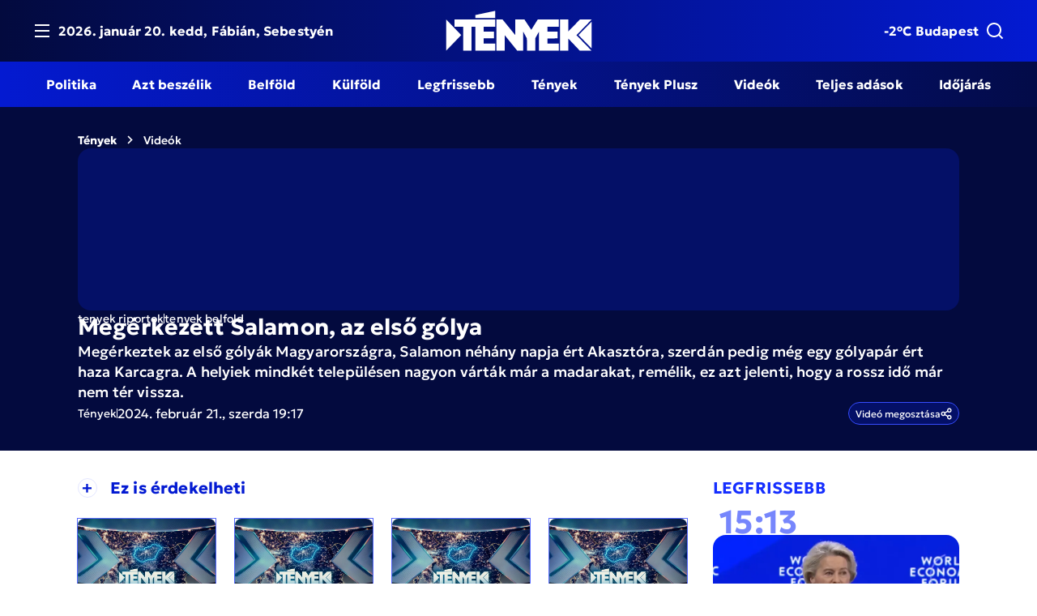

--- FILE ---
content_type: text/html; charset=utf-8
request_url: https://tenyek.hu/video/megerkezett-salamon-az-elso-golya
body_size: 39816
content:
<!DOCTYPE html><html lang="hu" data-beasties-container><head>
    <base href="/">
    <title>Megérkezett Salamon, az első gólya | Tények</title>
    <meta charset="utf-8">
    <meta name="robots" content="index, follow, max-image-preview:large">
    <meta name="viewport" content="width=device-width, initial-scale=1.0, maximum-scale=5.0">
    <link rel="icon" type="image/x-icon" href="/favicon.ico">
    <link rel="apple-touch-icon" sizes="180x180" href="/apple-touch-icon.png">
    <link rel="icon" type="image/png" sizes="32x32" href="/favicon-32x32.png">
    <link rel="icon" type="image/png" sizes="16x16" href="/favicon-16x16.png">
    <link rel="manifest" href="/site.webmanifest">
    <link rel="preconnect" href="https://fonts.googleapis.com">
    <link rel="preconnect" href="https://fonts.gstatic.com" crossorigin>
    <link rel="alternate" type="application/rss+xml" href="https://tenyek.hu/publicapi/hu/rss">
    <link rel="preconnect" href="https://media.tenyek.hu/" crossorigin>
    <link rel="dns-prefetch" href="https://media.tenyek.hu/">
    <link rel="preconnect" href="https://cdn.atmedia.hu" crossorigin>
    <link rel="dns-prefetch" href="https://cdn.atmedia.hu">

    <!-- Google Tag Manager -->

    <script>
      (function (w, d, s, l, i) {
        w[l] = w[l] || [];
        w[l].push({ 'gtm.start': new Date().getTime(), event: 'gtm.js' });
        var f = d.getElementsByTagName(s)[0],
          j = d.createElement(s),
          dl = l != 'dataLayer' ? '&l=' + l : '';
        j.async = true;
        j.src = 'https://www.googletagmanager.com/gtm.js?id=' + i + dl;
        f.parentNode.insertBefore(j, f);
      })(window, document, 'script', 'dataLayer', 'GTM-5P9FFFZD');
    </script>

    <!-- End Google Tag Manager -->

    <!-- Advert Script -->
    <script type="text/javascript">
      var adsQueue = window.adsQueue || [];
      function noAB(a) {
        window.adsQueue.push(a);
      }
      var activateBanner = window.activateBanner || noAB;
    </script>
    <!-- Advert Script -->

    <!-- Google tag (gtag.js) -->
    <script async src="https://www.googletagmanager.com/gtag/js?id=G-0NZDERYK82"></script>
    <script async src="https://www.googletagmanager.com/gtag/js?id=G-WPT57KJGD9"></script>
    <script>
      window.dataLayer = window.dataLayer || [];
      function gtag() {
        dataLayer.push(arguments);
      }
      gtag('js', new Date());
      gtag('config', 'G-0NZDERYK82');
      gtag('config', 'UA-109794502-3');
      gtag('config', 'UA-67365655-1');
      gtag('config', 'G-WPT57KJGD9');
    </script>

    <script class="structured-data" type="application/ld+json">{"@context":"http://schema.org","@graph":[{"@type":"BreadcrumbList","itemListElement":[{"@type":"ListItem","position":1,"item":{"@id":"https://tenyek.hu","name":"Tények"}},{"@type":"ListItem","position":2,"item":{"@id":"https://tenyek.hu/videok","name":"Videók"}}]},{"@type":"VideoObject","name":"Megérkezett Salamon, az első gólya","description":null}]}</script>
  <style>:root{--swiper-theme-color: #007aff}:root{--swiper-navigation-size: 44px}:is(.swiper-button-prev,.swiper-button-next) svg{width:100%;height:100%;object-fit:contain;transform-origin:center;fill:currentColor;pointer-events:none}@font-face{font-family:Roboto;font-style:normal;font-weight:100;font-stretch:100%;font-display:swap;src:url(https://fonts.gstatic.com/s/roboto/v50/KFO7CnqEu92Fr1ME7kSn66aGLdTylUAMa3GUBGEe.woff2) format("woff2");unicode-range:U+0460-052F,U+1C80-1C8A,U+20B4,U+2DE0-2DFF,U+A640-A69F,U+FE2E-FE2F}@font-face{font-family:Roboto;font-style:normal;font-weight:100;font-stretch:100%;font-display:swap;src:url(https://fonts.gstatic.com/s/roboto/v50/KFO7CnqEu92Fr1ME7kSn66aGLdTylUAMa3iUBGEe.woff2) format("woff2");unicode-range:U+0301,U+0400-045F,U+0490-0491,U+04B0-04B1,U+2116}@font-face{font-family:Roboto;font-style:normal;font-weight:100;font-stretch:100%;font-display:swap;src:url(https://fonts.gstatic.com/s/roboto/v50/KFO7CnqEu92Fr1ME7kSn66aGLdTylUAMa3CUBGEe.woff2) format("woff2");unicode-range:U+1F00-1FFF}@font-face{font-family:Roboto;font-style:normal;font-weight:100;font-stretch:100%;font-display:swap;src:url(https://fonts.gstatic.com/s/roboto/v50/KFO7CnqEu92Fr1ME7kSn66aGLdTylUAMa3-UBGEe.woff2) format("woff2");unicode-range:U+0370-0377,U+037A-037F,U+0384-038A,U+038C,U+038E-03A1,U+03A3-03FF}@font-face{font-family:Roboto;font-style:normal;font-weight:100;font-stretch:100%;font-display:swap;src:url(https://fonts.gstatic.com/s/roboto/v50/KFO7CnqEu92Fr1ME7kSn66aGLdTylUAMawCUBGEe.woff2) format("woff2");unicode-range:U+0302-0303,U+0305,U+0307-0308,U+0310,U+0312,U+0315,U+031A,U+0326-0327,U+032C,U+032F-0330,U+0332-0333,U+0338,U+033A,U+0346,U+034D,U+0391-03A1,U+03A3-03A9,U+03B1-03C9,U+03D1,U+03D5-03D6,U+03F0-03F1,U+03F4-03F5,U+2016-2017,U+2034-2038,U+203C,U+2040,U+2043,U+2047,U+2050,U+2057,U+205F,U+2070-2071,U+2074-208E,U+2090-209C,U+20D0-20DC,U+20E1,U+20E5-20EF,U+2100-2112,U+2114-2115,U+2117-2121,U+2123-214F,U+2190,U+2192,U+2194-21AE,U+21B0-21E5,U+21F1-21F2,U+21F4-2211,U+2213-2214,U+2216-22FF,U+2308-230B,U+2310,U+2319,U+231C-2321,U+2336-237A,U+237C,U+2395,U+239B-23B7,U+23D0,U+23DC-23E1,U+2474-2475,U+25AF,U+25B3,U+25B7,U+25BD,U+25C1,U+25CA,U+25CC,U+25FB,U+266D-266F,U+27C0-27FF,U+2900-2AFF,U+2B0E-2B11,U+2B30-2B4C,U+2BFE,U+3030,U+FF5B,U+FF5D,U+1D400-1D7FF,U+1EE00-1EEFF}@font-face{font-family:Roboto;font-style:normal;font-weight:100;font-stretch:100%;font-display:swap;src:url(https://fonts.gstatic.com/s/roboto/v50/KFO7CnqEu92Fr1ME7kSn66aGLdTylUAMaxKUBGEe.woff2) format("woff2");unicode-range:U+0001-000C,U+000E-001F,U+007F-009F,U+20DD-20E0,U+20E2-20E4,U+2150-218F,U+2190,U+2192,U+2194-2199,U+21AF,U+21E6-21F0,U+21F3,U+2218-2219,U+2299,U+22C4-22C6,U+2300-243F,U+2440-244A,U+2460-24FF,U+25A0-27BF,U+2800-28FF,U+2921-2922,U+2981,U+29BF,U+29EB,U+2B00-2BFF,U+4DC0-4DFF,U+FFF9-FFFB,U+10140-1018E,U+10190-1019C,U+101A0,U+101D0-101FD,U+102E0-102FB,U+10E60-10E7E,U+1D2C0-1D2D3,U+1D2E0-1D37F,U+1F000-1F0FF,U+1F100-1F1AD,U+1F1E6-1F1FF,U+1F30D-1F30F,U+1F315,U+1F31C,U+1F31E,U+1F320-1F32C,U+1F336,U+1F378,U+1F37D,U+1F382,U+1F393-1F39F,U+1F3A7-1F3A8,U+1F3AC-1F3AF,U+1F3C2,U+1F3C4-1F3C6,U+1F3CA-1F3CE,U+1F3D4-1F3E0,U+1F3ED,U+1F3F1-1F3F3,U+1F3F5-1F3F7,U+1F408,U+1F415,U+1F41F,U+1F426,U+1F43F,U+1F441-1F442,U+1F444,U+1F446-1F449,U+1F44C-1F44E,U+1F453,U+1F46A,U+1F47D,U+1F4A3,U+1F4B0,U+1F4B3,U+1F4B9,U+1F4BB,U+1F4BF,U+1F4C8-1F4CB,U+1F4D6,U+1F4DA,U+1F4DF,U+1F4E3-1F4E6,U+1F4EA-1F4ED,U+1F4F7,U+1F4F9-1F4FB,U+1F4FD-1F4FE,U+1F503,U+1F507-1F50B,U+1F50D,U+1F512-1F513,U+1F53E-1F54A,U+1F54F-1F5FA,U+1F610,U+1F650-1F67F,U+1F687,U+1F68D,U+1F691,U+1F694,U+1F698,U+1F6AD,U+1F6B2,U+1F6B9-1F6BA,U+1F6BC,U+1F6C6-1F6CF,U+1F6D3-1F6D7,U+1F6E0-1F6EA,U+1F6F0-1F6F3,U+1F6F7-1F6FC,U+1F700-1F7FF,U+1F800-1F80B,U+1F810-1F847,U+1F850-1F859,U+1F860-1F887,U+1F890-1F8AD,U+1F8B0-1F8BB,U+1F8C0-1F8C1,U+1F900-1F90B,U+1F93B,U+1F946,U+1F984,U+1F996,U+1F9E9,U+1FA00-1FA6F,U+1FA70-1FA7C,U+1FA80-1FA89,U+1FA8F-1FAC6,U+1FACE-1FADC,U+1FADF-1FAE9,U+1FAF0-1FAF8,U+1FB00-1FBFF}@font-face{font-family:Roboto;font-style:normal;font-weight:100;font-stretch:100%;font-display:swap;src:url(https://fonts.gstatic.com/s/roboto/v50/KFO7CnqEu92Fr1ME7kSn66aGLdTylUAMa3OUBGEe.woff2) format("woff2");unicode-range:U+0102-0103,U+0110-0111,U+0128-0129,U+0168-0169,U+01A0-01A1,U+01AF-01B0,U+0300-0301,U+0303-0304,U+0308-0309,U+0323,U+0329,U+1EA0-1EF9,U+20AB}@font-face{font-family:Roboto;font-style:normal;font-weight:100;font-stretch:100%;font-display:swap;src:url(https://fonts.gstatic.com/s/roboto/v50/KFO7CnqEu92Fr1ME7kSn66aGLdTylUAMa3KUBGEe.woff2) format("woff2");unicode-range:U+0100-02BA,U+02BD-02C5,U+02C7-02CC,U+02CE-02D7,U+02DD-02FF,U+0304,U+0308,U+0329,U+1D00-1DBF,U+1E00-1E9F,U+1EF2-1EFF,U+2020,U+20A0-20AB,U+20AD-20C0,U+2113,U+2C60-2C7F,U+A720-A7FF}@font-face{font-family:Roboto;font-style:normal;font-weight:100;font-stretch:100%;font-display:swap;src:url(https://fonts.gstatic.com/s/roboto/v50/KFO7CnqEu92Fr1ME7kSn66aGLdTylUAMa3yUBA.woff2) format("woff2");unicode-range:U+0000-00FF,U+0131,U+0152-0153,U+02BB-02BC,U+02C6,U+02DA,U+02DC,U+0304,U+0308,U+0329,U+2000-206F,U+20AC,U+2122,U+2191,U+2193,U+2212,U+2215,U+FEFF,U+FFFD}@font-face{font-family:Roboto;font-style:normal;font-weight:300;font-stretch:100%;font-display:swap;src:url(https://fonts.gstatic.com/s/roboto/v50/KFO7CnqEu92Fr1ME7kSn66aGLdTylUAMa3GUBGEe.woff2) format("woff2");unicode-range:U+0460-052F,U+1C80-1C8A,U+20B4,U+2DE0-2DFF,U+A640-A69F,U+FE2E-FE2F}@font-face{font-family:Roboto;font-style:normal;font-weight:300;font-stretch:100%;font-display:swap;src:url(https://fonts.gstatic.com/s/roboto/v50/KFO7CnqEu92Fr1ME7kSn66aGLdTylUAMa3iUBGEe.woff2) format("woff2");unicode-range:U+0301,U+0400-045F,U+0490-0491,U+04B0-04B1,U+2116}@font-face{font-family:Roboto;font-style:normal;font-weight:300;font-stretch:100%;font-display:swap;src:url(https://fonts.gstatic.com/s/roboto/v50/KFO7CnqEu92Fr1ME7kSn66aGLdTylUAMa3CUBGEe.woff2) format("woff2");unicode-range:U+1F00-1FFF}@font-face{font-family:Roboto;font-style:normal;font-weight:300;font-stretch:100%;font-display:swap;src:url(https://fonts.gstatic.com/s/roboto/v50/KFO7CnqEu92Fr1ME7kSn66aGLdTylUAMa3-UBGEe.woff2) format("woff2");unicode-range:U+0370-0377,U+037A-037F,U+0384-038A,U+038C,U+038E-03A1,U+03A3-03FF}@font-face{font-family:Roboto;font-style:normal;font-weight:300;font-stretch:100%;font-display:swap;src:url(https://fonts.gstatic.com/s/roboto/v50/KFO7CnqEu92Fr1ME7kSn66aGLdTylUAMawCUBGEe.woff2) format("woff2");unicode-range:U+0302-0303,U+0305,U+0307-0308,U+0310,U+0312,U+0315,U+031A,U+0326-0327,U+032C,U+032F-0330,U+0332-0333,U+0338,U+033A,U+0346,U+034D,U+0391-03A1,U+03A3-03A9,U+03B1-03C9,U+03D1,U+03D5-03D6,U+03F0-03F1,U+03F4-03F5,U+2016-2017,U+2034-2038,U+203C,U+2040,U+2043,U+2047,U+2050,U+2057,U+205F,U+2070-2071,U+2074-208E,U+2090-209C,U+20D0-20DC,U+20E1,U+20E5-20EF,U+2100-2112,U+2114-2115,U+2117-2121,U+2123-214F,U+2190,U+2192,U+2194-21AE,U+21B0-21E5,U+21F1-21F2,U+21F4-2211,U+2213-2214,U+2216-22FF,U+2308-230B,U+2310,U+2319,U+231C-2321,U+2336-237A,U+237C,U+2395,U+239B-23B7,U+23D0,U+23DC-23E1,U+2474-2475,U+25AF,U+25B3,U+25B7,U+25BD,U+25C1,U+25CA,U+25CC,U+25FB,U+266D-266F,U+27C0-27FF,U+2900-2AFF,U+2B0E-2B11,U+2B30-2B4C,U+2BFE,U+3030,U+FF5B,U+FF5D,U+1D400-1D7FF,U+1EE00-1EEFF}@font-face{font-family:Roboto;font-style:normal;font-weight:300;font-stretch:100%;font-display:swap;src:url(https://fonts.gstatic.com/s/roboto/v50/KFO7CnqEu92Fr1ME7kSn66aGLdTylUAMaxKUBGEe.woff2) format("woff2");unicode-range:U+0001-000C,U+000E-001F,U+007F-009F,U+20DD-20E0,U+20E2-20E4,U+2150-218F,U+2190,U+2192,U+2194-2199,U+21AF,U+21E6-21F0,U+21F3,U+2218-2219,U+2299,U+22C4-22C6,U+2300-243F,U+2440-244A,U+2460-24FF,U+25A0-27BF,U+2800-28FF,U+2921-2922,U+2981,U+29BF,U+29EB,U+2B00-2BFF,U+4DC0-4DFF,U+FFF9-FFFB,U+10140-1018E,U+10190-1019C,U+101A0,U+101D0-101FD,U+102E0-102FB,U+10E60-10E7E,U+1D2C0-1D2D3,U+1D2E0-1D37F,U+1F000-1F0FF,U+1F100-1F1AD,U+1F1E6-1F1FF,U+1F30D-1F30F,U+1F315,U+1F31C,U+1F31E,U+1F320-1F32C,U+1F336,U+1F378,U+1F37D,U+1F382,U+1F393-1F39F,U+1F3A7-1F3A8,U+1F3AC-1F3AF,U+1F3C2,U+1F3C4-1F3C6,U+1F3CA-1F3CE,U+1F3D4-1F3E0,U+1F3ED,U+1F3F1-1F3F3,U+1F3F5-1F3F7,U+1F408,U+1F415,U+1F41F,U+1F426,U+1F43F,U+1F441-1F442,U+1F444,U+1F446-1F449,U+1F44C-1F44E,U+1F453,U+1F46A,U+1F47D,U+1F4A3,U+1F4B0,U+1F4B3,U+1F4B9,U+1F4BB,U+1F4BF,U+1F4C8-1F4CB,U+1F4D6,U+1F4DA,U+1F4DF,U+1F4E3-1F4E6,U+1F4EA-1F4ED,U+1F4F7,U+1F4F9-1F4FB,U+1F4FD-1F4FE,U+1F503,U+1F507-1F50B,U+1F50D,U+1F512-1F513,U+1F53E-1F54A,U+1F54F-1F5FA,U+1F610,U+1F650-1F67F,U+1F687,U+1F68D,U+1F691,U+1F694,U+1F698,U+1F6AD,U+1F6B2,U+1F6B9-1F6BA,U+1F6BC,U+1F6C6-1F6CF,U+1F6D3-1F6D7,U+1F6E0-1F6EA,U+1F6F0-1F6F3,U+1F6F7-1F6FC,U+1F700-1F7FF,U+1F800-1F80B,U+1F810-1F847,U+1F850-1F859,U+1F860-1F887,U+1F890-1F8AD,U+1F8B0-1F8BB,U+1F8C0-1F8C1,U+1F900-1F90B,U+1F93B,U+1F946,U+1F984,U+1F996,U+1F9E9,U+1FA00-1FA6F,U+1FA70-1FA7C,U+1FA80-1FA89,U+1FA8F-1FAC6,U+1FACE-1FADC,U+1FADF-1FAE9,U+1FAF0-1FAF8,U+1FB00-1FBFF}@font-face{font-family:Roboto;font-style:normal;font-weight:300;font-stretch:100%;font-display:swap;src:url(https://fonts.gstatic.com/s/roboto/v50/KFO7CnqEu92Fr1ME7kSn66aGLdTylUAMa3OUBGEe.woff2) format("woff2");unicode-range:U+0102-0103,U+0110-0111,U+0128-0129,U+0168-0169,U+01A0-01A1,U+01AF-01B0,U+0300-0301,U+0303-0304,U+0308-0309,U+0323,U+0329,U+1EA0-1EF9,U+20AB}@font-face{font-family:Roboto;font-style:normal;font-weight:300;font-stretch:100%;font-display:swap;src:url(https://fonts.gstatic.com/s/roboto/v50/KFO7CnqEu92Fr1ME7kSn66aGLdTylUAMa3KUBGEe.woff2) format("woff2");unicode-range:U+0100-02BA,U+02BD-02C5,U+02C7-02CC,U+02CE-02D7,U+02DD-02FF,U+0304,U+0308,U+0329,U+1D00-1DBF,U+1E00-1E9F,U+1EF2-1EFF,U+2020,U+20A0-20AB,U+20AD-20C0,U+2113,U+2C60-2C7F,U+A720-A7FF}@font-face{font-family:Roboto;font-style:normal;font-weight:300;font-stretch:100%;font-display:swap;src:url(https://fonts.gstatic.com/s/roboto/v50/KFO7CnqEu92Fr1ME7kSn66aGLdTylUAMa3yUBA.woff2) format("woff2");unicode-range:U+0000-00FF,U+0131,U+0152-0153,U+02BB-02BC,U+02C6,U+02DA,U+02DC,U+0304,U+0308,U+0329,U+2000-206F,U+20AC,U+2122,U+2191,U+2193,U+2212,U+2215,U+FEFF,U+FFFD}@font-face{font-family:Roboto;font-style:normal;font-weight:400;font-stretch:100%;font-display:swap;src:url(https://fonts.gstatic.com/s/roboto/v50/KFO7CnqEu92Fr1ME7kSn66aGLdTylUAMa3GUBGEe.woff2) format("woff2");unicode-range:U+0460-052F,U+1C80-1C8A,U+20B4,U+2DE0-2DFF,U+A640-A69F,U+FE2E-FE2F}@font-face{font-family:Roboto;font-style:normal;font-weight:400;font-stretch:100%;font-display:swap;src:url(https://fonts.gstatic.com/s/roboto/v50/KFO7CnqEu92Fr1ME7kSn66aGLdTylUAMa3iUBGEe.woff2) format("woff2");unicode-range:U+0301,U+0400-045F,U+0490-0491,U+04B0-04B1,U+2116}@font-face{font-family:Roboto;font-style:normal;font-weight:400;font-stretch:100%;font-display:swap;src:url(https://fonts.gstatic.com/s/roboto/v50/KFO7CnqEu92Fr1ME7kSn66aGLdTylUAMa3CUBGEe.woff2) format("woff2");unicode-range:U+1F00-1FFF}@font-face{font-family:Roboto;font-style:normal;font-weight:400;font-stretch:100%;font-display:swap;src:url(https://fonts.gstatic.com/s/roboto/v50/KFO7CnqEu92Fr1ME7kSn66aGLdTylUAMa3-UBGEe.woff2) format("woff2");unicode-range:U+0370-0377,U+037A-037F,U+0384-038A,U+038C,U+038E-03A1,U+03A3-03FF}@font-face{font-family:Roboto;font-style:normal;font-weight:400;font-stretch:100%;font-display:swap;src:url(https://fonts.gstatic.com/s/roboto/v50/KFO7CnqEu92Fr1ME7kSn66aGLdTylUAMawCUBGEe.woff2) format("woff2");unicode-range:U+0302-0303,U+0305,U+0307-0308,U+0310,U+0312,U+0315,U+031A,U+0326-0327,U+032C,U+032F-0330,U+0332-0333,U+0338,U+033A,U+0346,U+034D,U+0391-03A1,U+03A3-03A9,U+03B1-03C9,U+03D1,U+03D5-03D6,U+03F0-03F1,U+03F4-03F5,U+2016-2017,U+2034-2038,U+203C,U+2040,U+2043,U+2047,U+2050,U+2057,U+205F,U+2070-2071,U+2074-208E,U+2090-209C,U+20D0-20DC,U+20E1,U+20E5-20EF,U+2100-2112,U+2114-2115,U+2117-2121,U+2123-214F,U+2190,U+2192,U+2194-21AE,U+21B0-21E5,U+21F1-21F2,U+21F4-2211,U+2213-2214,U+2216-22FF,U+2308-230B,U+2310,U+2319,U+231C-2321,U+2336-237A,U+237C,U+2395,U+239B-23B7,U+23D0,U+23DC-23E1,U+2474-2475,U+25AF,U+25B3,U+25B7,U+25BD,U+25C1,U+25CA,U+25CC,U+25FB,U+266D-266F,U+27C0-27FF,U+2900-2AFF,U+2B0E-2B11,U+2B30-2B4C,U+2BFE,U+3030,U+FF5B,U+FF5D,U+1D400-1D7FF,U+1EE00-1EEFF}@font-face{font-family:Roboto;font-style:normal;font-weight:400;font-stretch:100%;font-display:swap;src:url(https://fonts.gstatic.com/s/roboto/v50/KFO7CnqEu92Fr1ME7kSn66aGLdTylUAMaxKUBGEe.woff2) format("woff2");unicode-range:U+0001-000C,U+000E-001F,U+007F-009F,U+20DD-20E0,U+20E2-20E4,U+2150-218F,U+2190,U+2192,U+2194-2199,U+21AF,U+21E6-21F0,U+21F3,U+2218-2219,U+2299,U+22C4-22C6,U+2300-243F,U+2440-244A,U+2460-24FF,U+25A0-27BF,U+2800-28FF,U+2921-2922,U+2981,U+29BF,U+29EB,U+2B00-2BFF,U+4DC0-4DFF,U+FFF9-FFFB,U+10140-1018E,U+10190-1019C,U+101A0,U+101D0-101FD,U+102E0-102FB,U+10E60-10E7E,U+1D2C0-1D2D3,U+1D2E0-1D37F,U+1F000-1F0FF,U+1F100-1F1AD,U+1F1E6-1F1FF,U+1F30D-1F30F,U+1F315,U+1F31C,U+1F31E,U+1F320-1F32C,U+1F336,U+1F378,U+1F37D,U+1F382,U+1F393-1F39F,U+1F3A7-1F3A8,U+1F3AC-1F3AF,U+1F3C2,U+1F3C4-1F3C6,U+1F3CA-1F3CE,U+1F3D4-1F3E0,U+1F3ED,U+1F3F1-1F3F3,U+1F3F5-1F3F7,U+1F408,U+1F415,U+1F41F,U+1F426,U+1F43F,U+1F441-1F442,U+1F444,U+1F446-1F449,U+1F44C-1F44E,U+1F453,U+1F46A,U+1F47D,U+1F4A3,U+1F4B0,U+1F4B3,U+1F4B9,U+1F4BB,U+1F4BF,U+1F4C8-1F4CB,U+1F4D6,U+1F4DA,U+1F4DF,U+1F4E3-1F4E6,U+1F4EA-1F4ED,U+1F4F7,U+1F4F9-1F4FB,U+1F4FD-1F4FE,U+1F503,U+1F507-1F50B,U+1F50D,U+1F512-1F513,U+1F53E-1F54A,U+1F54F-1F5FA,U+1F610,U+1F650-1F67F,U+1F687,U+1F68D,U+1F691,U+1F694,U+1F698,U+1F6AD,U+1F6B2,U+1F6B9-1F6BA,U+1F6BC,U+1F6C6-1F6CF,U+1F6D3-1F6D7,U+1F6E0-1F6EA,U+1F6F0-1F6F3,U+1F6F7-1F6FC,U+1F700-1F7FF,U+1F800-1F80B,U+1F810-1F847,U+1F850-1F859,U+1F860-1F887,U+1F890-1F8AD,U+1F8B0-1F8BB,U+1F8C0-1F8C1,U+1F900-1F90B,U+1F93B,U+1F946,U+1F984,U+1F996,U+1F9E9,U+1FA00-1FA6F,U+1FA70-1FA7C,U+1FA80-1FA89,U+1FA8F-1FAC6,U+1FACE-1FADC,U+1FADF-1FAE9,U+1FAF0-1FAF8,U+1FB00-1FBFF}@font-face{font-family:Roboto;font-style:normal;font-weight:400;font-stretch:100%;font-display:swap;src:url(https://fonts.gstatic.com/s/roboto/v50/KFO7CnqEu92Fr1ME7kSn66aGLdTylUAMa3OUBGEe.woff2) format("woff2");unicode-range:U+0102-0103,U+0110-0111,U+0128-0129,U+0168-0169,U+01A0-01A1,U+01AF-01B0,U+0300-0301,U+0303-0304,U+0308-0309,U+0323,U+0329,U+1EA0-1EF9,U+20AB}@font-face{font-family:Roboto;font-style:normal;font-weight:400;font-stretch:100%;font-display:swap;src:url(https://fonts.gstatic.com/s/roboto/v50/KFO7CnqEu92Fr1ME7kSn66aGLdTylUAMa3KUBGEe.woff2) format("woff2");unicode-range:U+0100-02BA,U+02BD-02C5,U+02C7-02CC,U+02CE-02D7,U+02DD-02FF,U+0304,U+0308,U+0329,U+1D00-1DBF,U+1E00-1E9F,U+1EF2-1EFF,U+2020,U+20A0-20AB,U+20AD-20C0,U+2113,U+2C60-2C7F,U+A720-A7FF}@font-face{font-family:Roboto;font-style:normal;font-weight:400;font-stretch:100%;font-display:swap;src:url(https://fonts.gstatic.com/s/roboto/v50/KFO7CnqEu92Fr1ME7kSn66aGLdTylUAMa3yUBA.woff2) format("woff2");unicode-range:U+0000-00FF,U+0131,U+0152-0153,U+02BB-02BC,U+02C6,U+02DA,U+02DC,U+0304,U+0308,U+0329,U+2000-206F,U+20AC,U+2122,U+2191,U+2193,U+2212,U+2215,U+FEFF,U+FFFD}@font-face{font-family:Roboto;font-style:normal;font-weight:500;font-stretch:100%;font-display:swap;src:url(https://fonts.gstatic.com/s/roboto/v50/KFO7CnqEu92Fr1ME7kSn66aGLdTylUAMa3GUBGEe.woff2) format("woff2");unicode-range:U+0460-052F,U+1C80-1C8A,U+20B4,U+2DE0-2DFF,U+A640-A69F,U+FE2E-FE2F}@font-face{font-family:Roboto;font-style:normal;font-weight:500;font-stretch:100%;font-display:swap;src:url(https://fonts.gstatic.com/s/roboto/v50/KFO7CnqEu92Fr1ME7kSn66aGLdTylUAMa3iUBGEe.woff2) format("woff2");unicode-range:U+0301,U+0400-045F,U+0490-0491,U+04B0-04B1,U+2116}@font-face{font-family:Roboto;font-style:normal;font-weight:500;font-stretch:100%;font-display:swap;src:url(https://fonts.gstatic.com/s/roboto/v50/KFO7CnqEu92Fr1ME7kSn66aGLdTylUAMa3CUBGEe.woff2) format("woff2");unicode-range:U+1F00-1FFF}@font-face{font-family:Roboto;font-style:normal;font-weight:500;font-stretch:100%;font-display:swap;src:url(https://fonts.gstatic.com/s/roboto/v50/KFO7CnqEu92Fr1ME7kSn66aGLdTylUAMa3-UBGEe.woff2) format("woff2");unicode-range:U+0370-0377,U+037A-037F,U+0384-038A,U+038C,U+038E-03A1,U+03A3-03FF}@font-face{font-family:Roboto;font-style:normal;font-weight:500;font-stretch:100%;font-display:swap;src:url(https://fonts.gstatic.com/s/roboto/v50/KFO7CnqEu92Fr1ME7kSn66aGLdTylUAMawCUBGEe.woff2) format("woff2");unicode-range:U+0302-0303,U+0305,U+0307-0308,U+0310,U+0312,U+0315,U+031A,U+0326-0327,U+032C,U+032F-0330,U+0332-0333,U+0338,U+033A,U+0346,U+034D,U+0391-03A1,U+03A3-03A9,U+03B1-03C9,U+03D1,U+03D5-03D6,U+03F0-03F1,U+03F4-03F5,U+2016-2017,U+2034-2038,U+203C,U+2040,U+2043,U+2047,U+2050,U+2057,U+205F,U+2070-2071,U+2074-208E,U+2090-209C,U+20D0-20DC,U+20E1,U+20E5-20EF,U+2100-2112,U+2114-2115,U+2117-2121,U+2123-214F,U+2190,U+2192,U+2194-21AE,U+21B0-21E5,U+21F1-21F2,U+21F4-2211,U+2213-2214,U+2216-22FF,U+2308-230B,U+2310,U+2319,U+231C-2321,U+2336-237A,U+237C,U+2395,U+239B-23B7,U+23D0,U+23DC-23E1,U+2474-2475,U+25AF,U+25B3,U+25B7,U+25BD,U+25C1,U+25CA,U+25CC,U+25FB,U+266D-266F,U+27C0-27FF,U+2900-2AFF,U+2B0E-2B11,U+2B30-2B4C,U+2BFE,U+3030,U+FF5B,U+FF5D,U+1D400-1D7FF,U+1EE00-1EEFF}@font-face{font-family:Roboto;font-style:normal;font-weight:500;font-stretch:100%;font-display:swap;src:url(https://fonts.gstatic.com/s/roboto/v50/KFO7CnqEu92Fr1ME7kSn66aGLdTylUAMaxKUBGEe.woff2) format("woff2");unicode-range:U+0001-000C,U+000E-001F,U+007F-009F,U+20DD-20E0,U+20E2-20E4,U+2150-218F,U+2190,U+2192,U+2194-2199,U+21AF,U+21E6-21F0,U+21F3,U+2218-2219,U+2299,U+22C4-22C6,U+2300-243F,U+2440-244A,U+2460-24FF,U+25A0-27BF,U+2800-28FF,U+2921-2922,U+2981,U+29BF,U+29EB,U+2B00-2BFF,U+4DC0-4DFF,U+FFF9-FFFB,U+10140-1018E,U+10190-1019C,U+101A0,U+101D0-101FD,U+102E0-102FB,U+10E60-10E7E,U+1D2C0-1D2D3,U+1D2E0-1D37F,U+1F000-1F0FF,U+1F100-1F1AD,U+1F1E6-1F1FF,U+1F30D-1F30F,U+1F315,U+1F31C,U+1F31E,U+1F320-1F32C,U+1F336,U+1F378,U+1F37D,U+1F382,U+1F393-1F39F,U+1F3A7-1F3A8,U+1F3AC-1F3AF,U+1F3C2,U+1F3C4-1F3C6,U+1F3CA-1F3CE,U+1F3D4-1F3E0,U+1F3ED,U+1F3F1-1F3F3,U+1F3F5-1F3F7,U+1F408,U+1F415,U+1F41F,U+1F426,U+1F43F,U+1F441-1F442,U+1F444,U+1F446-1F449,U+1F44C-1F44E,U+1F453,U+1F46A,U+1F47D,U+1F4A3,U+1F4B0,U+1F4B3,U+1F4B9,U+1F4BB,U+1F4BF,U+1F4C8-1F4CB,U+1F4D6,U+1F4DA,U+1F4DF,U+1F4E3-1F4E6,U+1F4EA-1F4ED,U+1F4F7,U+1F4F9-1F4FB,U+1F4FD-1F4FE,U+1F503,U+1F507-1F50B,U+1F50D,U+1F512-1F513,U+1F53E-1F54A,U+1F54F-1F5FA,U+1F610,U+1F650-1F67F,U+1F687,U+1F68D,U+1F691,U+1F694,U+1F698,U+1F6AD,U+1F6B2,U+1F6B9-1F6BA,U+1F6BC,U+1F6C6-1F6CF,U+1F6D3-1F6D7,U+1F6E0-1F6EA,U+1F6F0-1F6F3,U+1F6F7-1F6FC,U+1F700-1F7FF,U+1F800-1F80B,U+1F810-1F847,U+1F850-1F859,U+1F860-1F887,U+1F890-1F8AD,U+1F8B0-1F8BB,U+1F8C0-1F8C1,U+1F900-1F90B,U+1F93B,U+1F946,U+1F984,U+1F996,U+1F9E9,U+1FA00-1FA6F,U+1FA70-1FA7C,U+1FA80-1FA89,U+1FA8F-1FAC6,U+1FACE-1FADC,U+1FADF-1FAE9,U+1FAF0-1FAF8,U+1FB00-1FBFF}@font-face{font-family:Roboto;font-style:normal;font-weight:500;font-stretch:100%;font-display:swap;src:url(https://fonts.gstatic.com/s/roboto/v50/KFO7CnqEu92Fr1ME7kSn66aGLdTylUAMa3OUBGEe.woff2) format("woff2");unicode-range:U+0102-0103,U+0110-0111,U+0128-0129,U+0168-0169,U+01A0-01A1,U+01AF-01B0,U+0300-0301,U+0303-0304,U+0308-0309,U+0323,U+0329,U+1EA0-1EF9,U+20AB}@font-face{font-family:Roboto;font-style:normal;font-weight:500;font-stretch:100%;font-display:swap;src:url(https://fonts.gstatic.com/s/roboto/v50/KFO7CnqEu92Fr1ME7kSn66aGLdTylUAMa3KUBGEe.woff2) format("woff2");unicode-range:U+0100-02BA,U+02BD-02C5,U+02C7-02CC,U+02CE-02D7,U+02DD-02FF,U+0304,U+0308,U+0329,U+1D00-1DBF,U+1E00-1E9F,U+1EF2-1EFF,U+2020,U+20A0-20AB,U+20AD-20C0,U+2113,U+2C60-2C7F,U+A720-A7FF}@font-face{font-family:Roboto;font-style:normal;font-weight:500;font-stretch:100%;font-display:swap;src:url(https://fonts.gstatic.com/s/roboto/v50/KFO7CnqEu92Fr1ME7kSn66aGLdTylUAMa3yUBA.woff2) format("woff2");unicode-range:U+0000-00FF,U+0131,U+0152-0153,U+02BB-02BC,U+02C6,U+02DA,U+02DC,U+0304,U+0308,U+0329,U+2000-206F,U+20AC,U+2122,U+2191,U+2193,U+2212,U+2215,U+FEFF,U+FFFD}@font-face{font-family:Roboto;font-style:normal;font-weight:700;font-stretch:100%;font-display:swap;src:url(https://fonts.gstatic.com/s/roboto/v50/KFO7CnqEu92Fr1ME7kSn66aGLdTylUAMa3GUBGEe.woff2) format("woff2");unicode-range:U+0460-052F,U+1C80-1C8A,U+20B4,U+2DE0-2DFF,U+A640-A69F,U+FE2E-FE2F}@font-face{font-family:Roboto;font-style:normal;font-weight:700;font-stretch:100%;font-display:swap;src:url(https://fonts.gstatic.com/s/roboto/v50/KFO7CnqEu92Fr1ME7kSn66aGLdTylUAMa3iUBGEe.woff2) format("woff2");unicode-range:U+0301,U+0400-045F,U+0490-0491,U+04B0-04B1,U+2116}@font-face{font-family:Roboto;font-style:normal;font-weight:700;font-stretch:100%;font-display:swap;src:url(https://fonts.gstatic.com/s/roboto/v50/KFO7CnqEu92Fr1ME7kSn66aGLdTylUAMa3CUBGEe.woff2) format("woff2");unicode-range:U+1F00-1FFF}@font-face{font-family:Roboto;font-style:normal;font-weight:700;font-stretch:100%;font-display:swap;src:url(https://fonts.gstatic.com/s/roboto/v50/KFO7CnqEu92Fr1ME7kSn66aGLdTylUAMa3-UBGEe.woff2) format("woff2");unicode-range:U+0370-0377,U+037A-037F,U+0384-038A,U+038C,U+038E-03A1,U+03A3-03FF}@font-face{font-family:Roboto;font-style:normal;font-weight:700;font-stretch:100%;font-display:swap;src:url(https://fonts.gstatic.com/s/roboto/v50/KFO7CnqEu92Fr1ME7kSn66aGLdTylUAMawCUBGEe.woff2) format("woff2");unicode-range:U+0302-0303,U+0305,U+0307-0308,U+0310,U+0312,U+0315,U+031A,U+0326-0327,U+032C,U+032F-0330,U+0332-0333,U+0338,U+033A,U+0346,U+034D,U+0391-03A1,U+03A3-03A9,U+03B1-03C9,U+03D1,U+03D5-03D6,U+03F0-03F1,U+03F4-03F5,U+2016-2017,U+2034-2038,U+203C,U+2040,U+2043,U+2047,U+2050,U+2057,U+205F,U+2070-2071,U+2074-208E,U+2090-209C,U+20D0-20DC,U+20E1,U+20E5-20EF,U+2100-2112,U+2114-2115,U+2117-2121,U+2123-214F,U+2190,U+2192,U+2194-21AE,U+21B0-21E5,U+21F1-21F2,U+21F4-2211,U+2213-2214,U+2216-22FF,U+2308-230B,U+2310,U+2319,U+231C-2321,U+2336-237A,U+237C,U+2395,U+239B-23B7,U+23D0,U+23DC-23E1,U+2474-2475,U+25AF,U+25B3,U+25B7,U+25BD,U+25C1,U+25CA,U+25CC,U+25FB,U+266D-266F,U+27C0-27FF,U+2900-2AFF,U+2B0E-2B11,U+2B30-2B4C,U+2BFE,U+3030,U+FF5B,U+FF5D,U+1D400-1D7FF,U+1EE00-1EEFF}@font-face{font-family:Roboto;font-style:normal;font-weight:700;font-stretch:100%;font-display:swap;src:url(https://fonts.gstatic.com/s/roboto/v50/KFO7CnqEu92Fr1ME7kSn66aGLdTylUAMaxKUBGEe.woff2) format("woff2");unicode-range:U+0001-000C,U+000E-001F,U+007F-009F,U+20DD-20E0,U+20E2-20E4,U+2150-218F,U+2190,U+2192,U+2194-2199,U+21AF,U+21E6-21F0,U+21F3,U+2218-2219,U+2299,U+22C4-22C6,U+2300-243F,U+2440-244A,U+2460-24FF,U+25A0-27BF,U+2800-28FF,U+2921-2922,U+2981,U+29BF,U+29EB,U+2B00-2BFF,U+4DC0-4DFF,U+FFF9-FFFB,U+10140-1018E,U+10190-1019C,U+101A0,U+101D0-101FD,U+102E0-102FB,U+10E60-10E7E,U+1D2C0-1D2D3,U+1D2E0-1D37F,U+1F000-1F0FF,U+1F100-1F1AD,U+1F1E6-1F1FF,U+1F30D-1F30F,U+1F315,U+1F31C,U+1F31E,U+1F320-1F32C,U+1F336,U+1F378,U+1F37D,U+1F382,U+1F393-1F39F,U+1F3A7-1F3A8,U+1F3AC-1F3AF,U+1F3C2,U+1F3C4-1F3C6,U+1F3CA-1F3CE,U+1F3D4-1F3E0,U+1F3ED,U+1F3F1-1F3F3,U+1F3F5-1F3F7,U+1F408,U+1F415,U+1F41F,U+1F426,U+1F43F,U+1F441-1F442,U+1F444,U+1F446-1F449,U+1F44C-1F44E,U+1F453,U+1F46A,U+1F47D,U+1F4A3,U+1F4B0,U+1F4B3,U+1F4B9,U+1F4BB,U+1F4BF,U+1F4C8-1F4CB,U+1F4D6,U+1F4DA,U+1F4DF,U+1F4E3-1F4E6,U+1F4EA-1F4ED,U+1F4F7,U+1F4F9-1F4FB,U+1F4FD-1F4FE,U+1F503,U+1F507-1F50B,U+1F50D,U+1F512-1F513,U+1F53E-1F54A,U+1F54F-1F5FA,U+1F610,U+1F650-1F67F,U+1F687,U+1F68D,U+1F691,U+1F694,U+1F698,U+1F6AD,U+1F6B2,U+1F6B9-1F6BA,U+1F6BC,U+1F6C6-1F6CF,U+1F6D3-1F6D7,U+1F6E0-1F6EA,U+1F6F0-1F6F3,U+1F6F7-1F6FC,U+1F700-1F7FF,U+1F800-1F80B,U+1F810-1F847,U+1F850-1F859,U+1F860-1F887,U+1F890-1F8AD,U+1F8B0-1F8BB,U+1F8C0-1F8C1,U+1F900-1F90B,U+1F93B,U+1F946,U+1F984,U+1F996,U+1F9E9,U+1FA00-1FA6F,U+1FA70-1FA7C,U+1FA80-1FA89,U+1FA8F-1FAC6,U+1FACE-1FADC,U+1FADF-1FAE9,U+1FAF0-1FAF8,U+1FB00-1FBFF}@font-face{font-family:Roboto;font-style:normal;font-weight:700;font-stretch:100%;font-display:swap;src:url(https://fonts.gstatic.com/s/roboto/v50/KFO7CnqEu92Fr1ME7kSn66aGLdTylUAMa3OUBGEe.woff2) format("woff2");unicode-range:U+0102-0103,U+0110-0111,U+0128-0129,U+0168-0169,U+01A0-01A1,U+01AF-01B0,U+0300-0301,U+0303-0304,U+0308-0309,U+0323,U+0329,U+1EA0-1EF9,U+20AB}@font-face{font-family:Roboto;font-style:normal;font-weight:700;font-stretch:100%;font-display:swap;src:url(https://fonts.gstatic.com/s/roboto/v50/KFO7CnqEu92Fr1ME7kSn66aGLdTylUAMa3KUBGEe.woff2) format("woff2");unicode-range:U+0100-02BA,U+02BD-02C5,U+02C7-02CC,U+02CE-02D7,U+02DD-02FF,U+0304,U+0308,U+0329,U+1D00-1DBF,U+1E00-1E9F,U+1EF2-1EFF,U+2020,U+20A0-20AB,U+20AD-20C0,U+2113,U+2C60-2C7F,U+A720-A7FF}@font-face{font-family:Roboto;font-style:normal;font-weight:700;font-stretch:100%;font-display:swap;src:url(https://fonts.gstatic.com/s/roboto/v50/KFO7CnqEu92Fr1ME7kSn66aGLdTylUAMa3yUBA.woff2) format("woff2");unicode-range:U+0000-00FF,U+0131,U+0152-0153,U+02BB-02BC,U+02C6,U+02DA,U+02DC,U+0304,U+0308,U+0329,U+2000-206F,U+20AC,U+2122,U+2191,U+2193,U+2212,U+2215,U+FEFF,U+FFFD}@font-face{font-family:Roboto Condensed;font-style:normal;font-weight:400;font-display:swap;src:url(https://fonts.gstatic.com/s/robotocondensed/v31/ieVl2ZhZI2eCN5jzbjEETS9weq8-19-7DRs5.woff2) format("woff2");unicode-range:U+0460-052F,U+1C80-1C8A,U+20B4,U+2DE0-2DFF,U+A640-A69F,U+FE2E-FE2F}@font-face{font-family:Roboto Condensed;font-style:normal;font-weight:400;font-display:swap;src:url(https://fonts.gstatic.com/s/robotocondensed/v31/ieVl2ZhZI2eCN5jzbjEETS9weq8-19a7DRs5.woff2) format("woff2");unicode-range:U+0301,U+0400-045F,U+0490-0491,U+04B0-04B1,U+2116}@font-face{font-family:Roboto Condensed;font-style:normal;font-weight:400;font-display:swap;src:url(https://fonts.gstatic.com/s/robotocondensed/v31/ieVl2ZhZI2eCN5jzbjEETS9weq8-1967DRs5.woff2) format("woff2");unicode-range:U+1F00-1FFF}@font-face{font-family:Roboto Condensed;font-style:normal;font-weight:400;font-display:swap;src:url(https://fonts.gstatic.com/s/robotocondensed/v31/ieVl2ZhZI2eCN5jzbjEETS9weq8-19G7DRs5.woff2) format("woff2");unicode-range:U+0370-0377,U+037A-037F,U+0384-038A,U+038C,U+038E-03A1,U+03A3-03FF}@font-face{font-family:Roboto Condensed;font-style:normal;font-weight:400;font-display:swap;src:url(https://fonts.gstatic.com/s/robotocondensed/v31/ieVl2ZhZI2eCN5jzbjEETS9weq8-1927DRs5.woff2) format("woff2");unicode-range:U+0102-0103,U+0110-0111,U+0128-0129,U+0168-0169,U+01A0-01A1,U+01AF-01B0,U+0300-0301,U+0303-0304,U+0308-0309,U+0323,U+0329,U+1EA0-1EF9,U+20AB}@font-face{font-family:Roboto Condensed;font-style:normal;font-weight:400;font-display:swap;src:url(https://fonts.gstatic.com/s/robotocondensed/v31/ieVl2ZhZI2eCN5jzbjEETS9weq8-19y7DRs5.woff2) format("woff2");unicode-range:U+0100-02BA,U+02BD-02C5,U+02C7-02CC,U+02CE-02D7,U+02DD-02FF,U+0304,U+0308,U+0329,U+1D00-1DBF,U+1E00-1E9F,U+1EF2-1EFF,U+2020,U+20A0-20AB,U+20AD-20C0,U+2113,U+2C60-2C7F,U+A720-A7FF}@font-face{font-family:Roboto Condensed;font-style:normal;font-weight:400;font-display:swap;src:url(https://fonts.gstatic.com/s/robotocondensed/v31/ieVl2ZhZI2eCN5jzbjEETS9weq8-19K7DQ.woff2) format("woff2");unicode-range:U+0000-00FF,U+0131,U+0152-0153,U+02BB-02BC,U+02C6,U+02DA,U+02DC,U+0304,U+0308,U+0329,U+2000-206F,U+20AC,U+2122,U+2191,U+2193,U+2212,U+2215,U+FEFF,U+FFFD}@font-face{font-family:Roboto Condensed;font-style:normal;font-weight:500;font-display:swap;src:url(https://fonts.gstatic.com/s/robotocondensed/v31/ieVl2ZhZI2eCN5jzbjEETS9weq8-19-7DRs5.woff2) format("woff2");unicode-range:U+0460-052F,U+1C80-1C8A,U+20B4,U+2DE0-2DFF,U+A640-A69F,U+FE2E-FE2F}@font-face{font-family:Roboto Condensed;font-style:normal;font-weight:500;font-display:swap;src:url(https://fonts.gstatic.com/s/robotocondensed/v31/ieVl2ZhZI2eCN5jzbjEETS9weq8-19a7DRs5.woff2) format("woff2");unicode-range:U+0301,U+0400-045F,U+0490-0491,U+04B0-04B1,U+2116}@font-face{font-family:Roboto Condensed;font-style:normal;font-weight:500;font-display:swap;src:url(https://fonts.gstatic.com/s/robotocondensed/v31/ieVl2ZhZI2eCN5jzbjEETS9weq8-1967DRs5.woff2) format("woff2");unicode-range:U+1F00-1FFF}@font-face{font-family:Roboto Condensed;font-style:normal;font-weight:500;font-display:swap;src:url(https://fonts.gstatic.com/s/robotocondensed/v31/ieVl2ZhZI2eCN5jzbjEETS9weq8-19G7DRs5.woff2) format("woff2");unicode-range:U+0370-0377,U+037A-037F,U+0384-038A,U+038C,U+038E-03A1,U+03A3-03FF}@font-face{font-family:Roboto Condensed;font-style:normal;font-weight:500;font-display:swap;src:url(https://fonts.gstatic.com/s/robotocondensed/v31/ieVl2ZhZI2eCN5jzbjEETS9weq8-1927DRs5.woff2) format("woff2");unicode-range:U+0102-0103,U+0110-0111,U+0128-0129,U+0168-0169,U+01A0-01A1,U+01AF-01B0,U+0300-0301,U+0303-0304,U+0308-0309,U+0323,U+0329,U+1EA0-1EF9,U+20AB}@font-face{font-family:Roboto Condensed;font-style:normal;font-weight:500;font-display:swap;src:url(https://fonts.gstatic.com/s/robotocondensed/v31/ieVl2ZhZI2eCN5jzbjEETS9weq8-19y7DRs5.woff2) format("woff2");unicode-range:U+0100-02BA,U+02BD-02C5,U+02C7-02CC,U+02CE-02D7,U+02DD-02FF,U+0304,U+0308,U+0329,U+1D00-1DBF,U+1E00-1E9F,U+1EF2-1EFF,U+2020,U+20A0-20AB,U+20AD-20C0,U+2113,U+2C60-2C7F,U+A720-A7FF}@font-face{font-family:Roboto Condensed;font-style:normal;font-weight:500;font-display:swap;src:url(https://fonts.gstatic.com/s/robotocondensed/v31/ieVl2ZhZI2eCN5jzbjEETS9weq8-19K7DQ.woff2) format("woff2");unicode-range:U+0000-00FF,U+0131,U+0152-0153,U+02BB-02BC,U+02C6,U+02DA,U+02DC,U+0304,U+0308,U+0329,U+2000-206F,U+20AC,U+2122,U+2191,U+2193,U+2212,U+2215,U+FEFF,U+FFFD}@font-face{font-family:Roboto Condensed;font-style:normal;font-weight:700;font-display:swap;src:url(https://fonts.gstatic.com/s/robotocondensed/v31/ieVl2ZhZI2eCN5jzbjEETS9weq8-19-7DRs5.woff2) format("woff2");unicode-range:U+0460-052F,U+1C80-1C8A,U+20B4,U+2DE0-2DFF,U+A640-A69F,U+FE2E-FE2F}@font-face{font-family:Roboto Condensed;font-style:normal;font-weight:700;font-display:swap;src:url(https://fonts.gstatic.com/s/robotocondensed/v31/ieVl2ZhZI2eCN5jzbjEETS9weq8-19a7DRs5.woff2) format("woff2");unicode-range:U+0301,U+0400-045F,U+0490-0491,U+04B0-04B1,U+2116}@font-face{font-family:Roboto Condensed;font-style:normal;font-weight:700;font-display:swap;src:url(https://fonts.gstatic.com/s/robotocondensed/v31/ieVl2ZhZI2eCN5jzbjEETS9weq8-1967DRs5.woff2) format("woff2");unicode-range:U+1F00-1FFF}@font-face{font-family:Roboto Condensed;font-style:normal;font-weight:700;font-display:swap;src:url(https://fonts.gstatic.com/s/robotocondensed/v31/ieVl2ZhZI2eCN5jzbjEETS9weq8-19G7DRs5.woff2) format("woff2");unicode-range:U+0370-0377,U+037A-037F,U+0384-038A,U+038C,U+038E-03A1,U+03A3-03FF}@font-face{font-family:Roboto Condensed;font-style:normal;font-weight:700;font-display:swap;src:url(https://fonts.gstatic.com/s/robotocondensed/v31/ieVl2ZhZI2eCN5jzbjEETS9weq8-1927DRs5.woff2) format("woff2");unicode-range:U+0102-0103,U+0110-0111,U+0128-0129,U+0168-0169,U+01A0-01A1,U+01AF-01B0,U+0300-0301,U+0303-0304,U+0308-0309,U+0323,U+0329,U+1EA0-1EF9,U+20AB}@font-face{font-family:Roboto Condensed;font-style:normal;font-weight:700;font-display:swap;src:url(https://fonts.gstatic.com/s/robotocondensed/v31/ieVl2ZhZI2eCN5jzbjEETS9weq8-19y7DRs5.woff2) format("woff2");unicode-range:U+0100-02BA,U+02BD-02C5,U+02C7-02CC,U+02CE-02D7,U+02DD-02FF,U+0304,U+0308,U+0329,U+1D00-1DBF,U+1E00-1E9F,U+1EF2-1EFF,U+2020,U+20A0-20AB,U+20AD-20C0,U+2113,U+2C60-2C7F,U+A720-A7FF}@font-face{font-family:Roboto Condensed;font-style:normal;font-weight:700;font-display:swap;src:url(https://fonts.gstatic.com/s/robotocondensed/v31/ieVl2ZhZI2eCN5jzbjEETS9weq8-19K7DQ.woff2) format("woff2");unicode-range:U+0000-00FF,U+0131,U+0152-0153,U+02BB-02BC,U+02C6,U+02DA,U+02DC,U+0304,U+0308,U+0329,U+2000-206F,U+20AC,U+2122,U+2191,U+2193,U+2212,U+2215,U+FEFF,U+FFFD}@font-face{font-family:Playfair Display;font-style:normal;font-weight:400;font-display:swap;src:url(https://fonts.gstatic.com/s/playfairdisplay/v40/nuFvD-vYSZviVYUb_rj3ij__anPXJzDwcbmjWBN2PKdFvXDTbtPY_Q.woff2) format("woff2");unicode-range:U+0301,U+0400-045F,U+0490-0491,U+04B0-04B1,U+2116}@font-face{font-family:Playfair Display;font-style:normal;font-weight:400;font-display:swap;src:url(https://fonts.gstatic.com/s/playfairdisplay/v40/nuFvD-vYSZviVYUb_rj3ij__anPXJzDwcbmjWBN2PKdFvXDYbtPY_Q.woff2) format("woff2");unicode-range:U+0102-0103,U+0110-0111,U+0128-0129,U+0168-0169,U+01A0-01A1,U+01AF-01B0,U+0300-0301,U+0303-0304,U+0308-0309,U+0323,U+0329,U+1EA0-1EF9,U+20AB}@font-face{font-family:Playfair Display;font-style:normal;font-weight:400;font-display:swap;src:url(https://fonts.gstatic.com/s/playfairdisplay/v40/nuFvD-vYSZviVYUb_rj3ij__anPXJzDwcbmjWBN2PKdFvXDZbtPY_Q.woff2) format("woff2");unicode-range:U+0100-02BA,U+02BD-02C5,U+02C7-02CC,U+02CE-02D7,U+02DD-02FF,U+0304,U+0308,U+0329,U+1D00-1DBF,U+1E00-1E9F,U+1EF2-1EFF,U+2020,U+20A0-20AB,U+20AD-20C0,U+2113,U+2C60-2C7F,U+A720-A7FF}@font-face{font-family:Playfair Display;font-style:normal;font-weight:400;font-display:swap;src:url(https://fonts.gstatic.com/s/playfairdisplay/v40/nuFvD-vYSZviVYUb_rj3ij__anPXJzDwcbmjWBN2PKdFvXDXbtM.woff2) format("woff2");unicode-range:U+0000-00FF,U+0131,U+0152-0153,U+02BB-02BC,U+02C6,U+02DA,U+02DC,U+0304,U+0308,U+0329,U+2000-206F,U+20AC,U+2122,U+2191,U+2193,U+2212,U+2215,U+FEFF,U+FFFD}@font-face{font-family:Marcellus;font-style:normal;font-weight:400;font-display:swap;src:url(https://fonts.gstatic.com/s/marcellus/v14/wEO_EBrOk8hQLDvIAF81WPoK7Es.woff2) format("woff2");unicode-range:U+0100-02BA,U+02BD-02C5,U+02C7-02CC,U+02CE-02D7,U+02DD-02FF,U+0304,U+0308,U+0329,U+1D00-1DBF,U+1E00-1E9F,U+1EF2-1EFF,U+2020,U+20A0-20AB,U+20AD-20C0,U+2113,U+2C60-2C7F,U+A720-A7FF}@font-face{font-family:Marcellus;font-style:normal;font-weight:400;font-display:swap;src:url(https://fonts.gstatic.com/s/marcellus/v14/wEO_EBrOk8hQLDvIAF81VvoK.woff2) format("woff2");unicode-range:U+0000-00FF,U+0131,U+0152-0153,U+02BB-02BC,U+02C6,U+02DA,U+02DC,U+0304,U+0308,U+0329,U+2000-206F,U+20AC,U+2122,U+2191,U+2193,U+2212,U+2215,U+FEFF,U+FFFD}@font-face{font-family:Cormorant Garamond;font-style:normal;font-weight:700;font-display:swap;src:url(https://fonts.gstatic.com/s/cormorantgaramond/v21/co3umX5slCNuHLi8bLeY9MK7whWMhyjypVO7abI26QOD_hg9KnnOiss4.woff2) format("woff2");unicode-range:U+0460-052F,U+1C80-1C8A,U+20B4,U+2DE0-2DFF,U+A640-A69F,U+FE2E-FE2F}@font-face{font-family:Cormorant Garamond;font-style:normal;font-weight:700;font-display:swap;src:url(https://fonts.gstatic.com/s/cormorantgaramond/v21/co3umX5slCNuHLi8bLeY9MK7whWMhyjypVO7abI26QOD_hg9KnDOiss4.woff2) format("woff2");unicode-range:U+0301,U+0400-045F,U+0490-0491,U+04B0-04B1,U+2116}@font-face{font-family:Cormorant Garamond;font-style:normal;font-weight:700;font-display:swap;src:url(https://fonts.gstatic.com/s/cormorantgaramond/v21/co3umX5slCNuHLi8bLeY9MK7whWMhyjypVO7abI26QOD_hg9KnvOiss4.woff2) format("woff2");unicode-range:U+0102-0103,U+0110-0111,U+0128-0129,U+0168-0169,U+01A0-01A1,U+01AF-01B0,U+0300-0301,U+0303-0304,U+0308-0309,U+0323,U+0329,U+1EA0-1EF9,U+20AB}@font-face{font-family:Cormorant Garamond;font-style:normal;font-weight:700;font-display:swap;src:url(https://fonts.gstatic.com/s/cormorantgaramond/v21/co3umX5slCNuHLi8bLeY9MK7whWMhyjypVO7abI26QOD_hg9KnrOiss4.woff2) format("woff2");unicode-range:U+0100-02BA,U+02BD-02C5,U+02C7-02CC,U+02CE-02D7,U+02DD-02FF,U+0304,U+0308,U+0329,U+1D00-1DBF,U+1E00-1E9F,U+1EF2-1EFF,U+2020,U+20A0-20AB,U+20AD-20C0,U+2113,U+2C60-2C7F,U+A720-A7FF}@font-face{font-family:Cormorant Garamond;font-style:normal;font-weight:700;font-display:swap;src:url(https://fonts.gstatic.com/s/cormorantgaramond/v21/co3umX5slCNuHLi8bLeY9MK7whWMhyjypVO7abI26QOD_hg9KnTOig.woff2) format("woff2");unicode-range:U+0000-00FF,U+0131,U+0152-0153,U+02BB-02BC,U+02C6,U+02DA,U+02DC,U+0304,U+0308,U+0329,U+2000-206F,U+20AC,U+2122,U+2191,U+2193,U+2212,U+2215,U+FEFF,U+FFFD}@font-face{font-family:Open Sans;font-style:normal;font-weight:400;font-stretch:100%;font-display:swap;src:url(https://fonts.gstatic.com/s/opensans/v44/memvYaGs126MiZpBA-UvWbX2vVnXBbObj2OVTSKmu1aB.woff2) format("woff2");unicode-range:U+0460-052F,U+1C80-1C8A,U+20B4,U+2DE0-2DFF,U+A640-A69F,U+FE2E-FE2F}@font-face{font-family:Open Sans;font-style:normal;font-weight:400;font-stretch:100%;font-display:swap;src:url(https://fonts.gstatic.com/s/opensans/v44/memvYaGs126MiZpBA-UvWbX2vVnXBbObj2OVTSumu1aB.woff2) format("woff2");unicode-range:U+0301,U+0400-045F,U+0490-0491,U+04B0-04B1,U+2116}@font-face{font-family:Open Sans;font-style:normal;font-weight:400;font-stretch:100%;font-display:swap;src:url(https://fonts.gstatic.com/s/opensans/v44/memvYaGs126MiZpBA-UvWbX2vVnXBbObj2OVTSOmu1aB.woff2) format("woff2");unicode-range:U+1F00-1FFF}@font-face{font-family:Open Sans;font-style:normal;font-weight:400;font-stretch:100%;font-display:swap;src:url(https://fonts.gstatic.com/s/opensans/v44/memvYaGs126MiZpBA-UvWbX2vVnXBbObj2OVTSymu1aB.woff2) format("woff2");unicode-range:U+0370-0377,U+037A-037F,U+0384-038A,U+038C,U+038E-03A1,U+03A3-03FF}@font-face{font-family:Open Sans;font-style:normal;font-weight:400;font-stretch:100%;font-display:swap;src:url(https://fonts.gstatic.com/s/opensans/v44/memvYaGs126MiZpBA-UvWbX2vVnXBbObj2OVTS2mu1aB.woff2) format("woff2");unicode-range:U+0307-0308,U+0590-05FF,U+200C-2010,U+20AA,U+25CC,U+FB1D-FB4F}@font-face{font-family:Open Sans;font-style:normal;font-weight:400;font-stretch:100%;font-display:swap;src:url(https://fonts.gstatic.com/s/opensans/v44/memvYaGs126MiZpBA-UvWbX2vVnXBbObj2OVTVOmu1aB.woff2) format("woff2");unicode-range:U+0302-0303,U+0305,U+0307-0308,U+0310,U+0312,U+0315,U+031A,U+0326-0327,U+032C,U+032F-0330,U+0332-0333,U+0338,U+033A,U+0346,U+034D,U+0391-03A1,U+03A3-03A9,U+03B1-03C9,U+03D1,U+03D5-03D6,U+03F0-03F1,U+03F4-03F5,U+2016-2017,U+2034-2038,U+203C,U+2040,U+2043,U+2047,U+2050,U+2057,U+205F,U+2070-2071,U+2074-208E,U+2090-209C,U+20D0-20DC,U+20E1,U+20E5-20EF,U+2100-2112,U+2114-2115,U+2117-2121,U+2123-214F,U+2190,U+2192,U+2194-21AE,U+21B0-21E5,U+21F1-21F2,U+21F4-2211,U+2213-2214,U+2216-22FF,U+2308-230B,U+2310,U+2319,U+231C-2321,U+2336-237A,U+237C,U+2395,U+239B-23B7,U+23D0,U+23DC-23E1,U+2474-2475,U+25AF,U+25B3,U+25B7,U+25BD,U+25C1,U+25CA,U+25CC,U+25FB,U+266D-266F,U+27C0-27FF,U+2900-2AFF,U+2B0E-2B11,U+2B30-2B4C,U+2BFE,U+3030,U+FF5B,U+FF5D,U+1D400-1D7FF,U+1EE00-1EEFF}@font-face{font-family:Open Sans;font-style:normal;font-weight:400;font-stretch:100%;font-display:swap;src:url(https://fonts.gstatic.com/s/opensans/v44/memvYaGs126MiZpBA-UvWbX2vVnXBbObj2OVTUGmu1aB.woff2) format("woff2");unicode-range:U+0001-000C,U+000E-001F,U+007F-009F,U+20DD-20E0,U+20E2-20E4,U+2150-218F,U+2190,U+2192,U+2194-2199,U+21AF,U+21E6-21F0,U+21F3,U+2218-2219,U+2299,U+22C4-22C6,U+2300-243F,U+2440-244A,U+2460-24FF,U+25A0-27BF,U+2800-28FF,U+2921-2922,U+2981,U+29BF,U+29EB,U+2B00-2BFF,U+4DC0-4DFF,U+FFF9-FFFB,U+10140-1018E,U+10190-1019C,U+101A0,U+101D0-101FD,U+102E0-102FB,U+10E60-10E7E,U+1D2C0-1D2D3,U+1D2E0-1D37F,U+1F000-1F0FF,U+1F100-1F1AD,U+1F1E6-1F1FF,U+1F30D-1F30F,U+1F315,U+1F31C,U+1F31E,U+1F320-1F32C,U+1F336,U+1F378,U+1F37D,U+1F382,U+1F393-1F39F,U+1F3A7-1F3A8,U+1F3AC-1F3AF,U+1F3C2,U+1F3C4-1F3C6,U+1F3CA-1F3CE,U+1F3D4-1F3E0,U+1F3ED,U+1F3F1-1F3F3,U+1F3F5-1F3F7,U+1F408,U+1F415,U+1F41F,U+1F426,U+1F43F,U+1F441-1F442,U+1F444,U+1F446-1F449,U+1F44C-1F44E,U+1F453,U+1F46A,U+1F47D,U+1F4A3,U+1F4B0,U+1F4B3,U+1F4B9,U+1F4BB,U+1F4BF,U+1F4C8-1F4CB,U+1F4D6,U+1F4DA,U+1F4DF,U+1F4E3-1F4E6,U+1F4EA-1F4ED,U+1F4F7,U+1F4F9-1F4FB,U+1F4FD-1F4FE,U+1F503,U+1F507-1F50B,U+1F50D,U+1F512-1F513,U+1F53E-1F54A,U+1F54F-1F5FA,U+1F610,U+1F650-1F67F,U+1F687,U+1F68D,U+1F691,U+1F694,U+1F698,U+1F6AD,U+1F6B2,U+1F6B9-1F6BA,U+1F6BC,U+1F6C6-1F6CF,U+1F6D3-1F6D7,U+1F6E0-1F6EA,U+1F6F0-1F6F3,U+1F6F7-1F6FC,U+1F700-1F7FF,U+1F800-1F80B,U+1F810-1F847,U+1F850-1F859,U+1F860-1F887,U+1F890-1F8AD,U+1F8B0-1F8BB,U+1F8C0-1F8C1,U+1F900-1F90B,U+1F93B,U+1F946,U+1F984,U+1F996,U+1F9E9,U+1FA00-1FA6F,U+1FA70-1FA7C,U+1FA80-1FA89,U+1FA8F-1FAC6,U+1FACE-1FADC,U+1FADF-1FAE9,U+1FAF0-1FAF8,U+1FB00-1FBFF}@font-face{font-family:Open Sans;font-style:normal;font-weight:400;font-stretch:100%;font-display:swap;src:url(https://fonts.gstatic.com/s/opensans/v44/memvYaGs126MiZpBA-UvWbX2vVnXBbObj2OVTSCmu1aB.woff2) format("woff2");unicode-range:U+0102-0103,U+0110-0111,U+0128-0129,U+0168-0169,U+01A0-01A1,U+01AF-01B0,U+0300-0301,U+0303-0304,U+0308-0309,U+0323,U+0329,U+1EA0-1EF9,U+20AB}@font-face{font-family:Open Sans;font-style:normal;font-weight:400;font-stretch:100%;font-display:swap;src:url(https://fonts.gstatic.com/s/opensans/v44/memvYaGs126MiZpBA-UvWbX2vVnXBbObj2OVTSGmu1aB.woff2) format("woff2");unicode-range:U+0100-02BA,U+02BD-02C5,U+02C7-02CC,U+02CE-02D7,U+02DD-02FF,U+0304,U+0308,U+0329,U+1D00-1DBF,U+1E00-1E9F,U+1EF2-1EFF,U+2020,U+20A0-20AB,U+20AD-20C0,U+2113,U+2C60-2C7F,U+A720-A7FF}@font-face{font-family:Open Sans;font-style:normal;font-weight:400;font-stretch:100%;font-display:swap;src:url(https://fonts.gstatic.com/s/opensans/v44/memvYaGs126MiZpBA-UvWbX2vVnXBbObj2OVTS-muw.woff2) format("woff2");unicode-range:U+0000-00FF,U+0131,U+0152-0153,U+02BB-02BC,U+02C6,U+02DA,U+02DC,U+0304,U+0308,U+0329,U+2000-206F,U+20AC,U+2122,U+2191,U+2193,U+2212,U+2215,U+FEFF,U+FFFD}@font-face{font-family:Open Sans;font-style:normal;font-weight:500;font-stretch:100%;font-display:swap;src:url(https://fonts.gstatic.com/s/opensans/v44/memvYaGs126MiZpBA-UvWbX2vVnXBbObj2OVTSKmu1aB.woff2) format("woff2");unicode-range:U+0460-052F,U+1C80-1C8A,U+20B4,U+2DE0-2DFF,U+A640-A69F,U+FE2E-FE2F}@font-face{font-family:Open Sans;font-style:normal;font-weight:500;font-stretch:100%;font-display:swap;src:url(https://fonts.gstatic.com/s/opensans/v44/memvYaGs126MiZpBA-UvWbX2vVnXBbObj2OVTSumu1aB.woff2) format("woff2");unicode-range:U+0301,U+0400-045F,U+0490-0491,U+04B0-04B1,U+2116}@font-face{font-family:Open Sans;font-style:normal;font-weight:500;font-stretch:100%;font-display:swap;src:url(https://fonts.gstatic.com/s/opensans/v44/memvYaGs126MiZpBA-UvWbX2vVnXBbObj2OVTSOmu1aB.woff2) format("woff2");unicode-range:U+1F00-1FFF}@font-face{font-family:Open Sans;font-style:normal;font-weight:500;font-stretch:100%;font-display:swap;src:url(https://fonts.gstatic.com/s/opensans/v44/memvYaGs126MiZpBA-UvWbX2vVnXBbObj2OVTSymu1aB.woff2) format("woff2");unicode-range:U+0370-0377,U+037A-037F,U+0384-038A,U+038C,U+038E-03A1,U+03A3-03FF}@font-face{font-family:Open Sans;font-style:normal;font-weight:500;font-stretch:100%;font-display:swap;src:url(https://fonts.gstatic.com/s/opensans/v44/memvYaGs126MiZpBA-UvWbX2vVnXBbObj2OVTS2mu1aB.woff2) format("woff2");unicode-range:U+0307-0308,U+0590-05FF,U+200C-2010,U+20AA,U+25CC,U+FB1D-FB4F}@font-face{font-family:Open Sans;font-style:normal;font-weight:500;font-stretch:100%;font-display:swap;src:url(https://fonts.gstatic.com/s/opensans/v44/memvYaGs126MiZpBA-UvWbX2vVnXBbObj2OVTVOmu1aB.woff2) format("woff2");unicode-range:U+0302-0303,U+0305,U+0307-0308,U+0310,U+0312,U+0315,U+031A,U+0326-0327,U+032C,U+032F-0330,U+0332-0333,U+0338,U+033A,U+0346,U+034D,U+0391-03A1,U+03A3-03A9,U+03B1-03C9,U+03D1,U+03D5-03D6,U+03F0-03F1,U+03F4-03F5,U+2016-2017,U+2034-2038,U+203C,U+2040,U+2043,U+2047,U+2050,U+2057,U+205F,U+2070-2071,U+2074-208E,U+2090-209C,U+20D0-20DC,U+20E1,U+20E5-20EF,U+2100-2112,U+2114-2115,U+2117-2121,U+2123-214F,U+2190,U+2192,U+2194-21AE,U+21B0-21E5,U+21F1-21F2,U+21F4-2211,U+2213-2214,U+2216-22FF,U+2308-230B,U+2310,U+2319,U+231C-2321,U+2336-237A,U+237C,U+2395,U+239B-23B7,U+23D0,U+23DC-23E1,U+2474-2475,U+25AF,U+25B3,U+25B7,U+25BD,U+25C1,U+25CA,U+25CC,U+25FB,U+266D-266F,U+27C0-27FF,U+2900-2AFF,U+2B0E-2B11,U+2B30-2B4C,U+2BFE,U+3030,U+FF5B,U+FF5D,U+1D400-1D7FF,U+1EE00-1EEFF}@font-face{font-family:Open Sans;font-style:normal;font-weight:500;font-stretch:100%;font-display:swap;src:url(https://fonts.gstatic.com/s/opensans/v44/memvYaGs126MiZpBA-UvWbX2vVnXBbObj2OVTUGmu1aB.woff2) format("woff2");unicode-range:U+0001-000C,U+000E-001F,U+007F-009F,U+20DD-20E0,U+20E2-20E4,U+2150-218F,U+2190,U+2192,U+2194-2199,U+21AF,U+21E6-21F0,U+21F3,U+2218-2219,U+2299,U+22C4-22C6,U+2300-243F,U+2440-244A,U+2460-24FF,U+25A0-27BF,U+2800-28FF,U+2921-2922,U+2981,U+29BF,U+29EB,U+2B00-2BFF,U+4DC0-4DFF,U+FFF9-FFFB,U+10140-1018E,U+10190-1019C,U+101A0,U+101D0-101FD,U+102E0-102FB,U+10E60-10E7E,U+1D2C0-1D2D3,U+1D2E0-1D37F,U+1F000-1F0FF,U+1F100-1F1AD,U+1F1E6-1F1FF,U+1F30D-1F30F,U+1F315,U+1F31C,U+1F31E,U+1F320-1F32C,U+1F336,U+1F378,U+1F37D,U+1F382,U+1F393-1F39F,U+1F3A7-1F3A8,U+1F3AC-1F3AF,U+1F3C2,U+1F3C4-1F3C6,U+1F3CA-1F3CE,U+1F3D4-1F3E0,U+1F3ED,U+1F3F1-1F3F3,U+1F3F5-1F3F7,U+1F408,U+1F415,U+1F41F,U+1F426,U+1F43F,U+1F441-1F442,U+1F444,U+1F446-1F449,U+1F44C-1F44E,U+1F453,U+1F46A,U+1F47D,U+1F4A3,U+1F4B0,U+1F4B3,U+1F4B9,U+1F4BB,U+1F4BF,U+1F4C8-1F4CB,U+1F4D6,U+1F4DA,U+1F4DF,U+1F4E3-1F4E6,U+1F4EA-1F4ED,U+1F4F7,U+1F4F9-1F4FB,U+1F4FD-1F4FE,U+1F503,U+1F507-1F50B,U+1F50D,U+1F512-1F513,U+1F53E-1F54A,U+1F54F-1F5FA,U+1F610,U+1F650-1F67F,U+1F687,U+1F68D,U+1F691,U+1F694,U+1F698,U+1F6AD,U+1F6B2,U+1F6B9-1F6BA,U+1F6BC,U+1F6C6-1F6CF,U+1F6D3-1F6D7,U+1F6E0-1F6EA,U+1F6F0-1F6F3,U+1F6F7-1F6FC,U+1F700-1F7FF,U+1F800-1F80B,U+1F810-1F847,U+1F850-1F859,U+1F860-1F887,U+1F890-1F8AD,U+1F8B0-1F8BB,U+1F8C0-1F8C1,U+1F900-1F90B,U+1F93B,U+1F946,U+1F984,U+1F996,U+1F9E9,U+1FA00-1FA6F,U+1FA70-1FA7C,U+1FA80-1FA89,U+1FA8F-1FAC6,U+1FACE-1FADC,U+1FADF-1FAE9,U+1FAF0-1FAF8,U+1FB00-1FBFF}@font-face{font-family:Open Sans;font-style:normal;font-weight:500;font-stretch:100%;font-display:swap;src:url(https://fonts.gstatic.com/s/opensans/v44/memvYaGs126MiZpBA-UvWbX2vVnXBbObj2OVTSCmu1aB.woff2) format("woff2");unicode-range:U+0102-0103,U+0110-0111,U+0128-0129,U+0168-0169,U+01A0-01A1,U+01AF-01B0,U+0300-0301,U+0303-0304,U+0308-0309,U+0323,U+0329,U+1EA0-1EF9,U+20AB}@font-face{font-family:Open Sans;font-style:normal;font-weight:500;font-stretch:100%;font-display:swap;src:url(https://fonts.gstatic.com/s/opensans/v44/memvYaGs126MiZpBA-UvWbX2vVnXBbObj2OVTSGmu1aB.woff2) format("woff2");unicode-range:U+0100-02BA,U+02BD-02C5,U+02C7-02CC,U+02CE-02D7,U+02DD-02FF,U+0304,U+0308,U+0329,U+1D00-1DBF,U+1E00-1E9F,U+1EF2-1EFF,U+2020,U+20A0-20AB,U+20AD-20C0,U+2113,U+2C60-2C7F,U+A720-A7FF}@font-face{font-family:Open Sans;font-style:normal;font-weight:500;font-stretch:100%;font-display:swap;src:url(https://fonts.gstatic.com/s/opensans/v44/memvYaGs126MiZpBA-UvWbX2vVnXBbObj2OVTS-muw.woff2) format("woff2");unicode-range:U+0000-00FF,U+0131,U+0152-0153,U+02BB-02BC,U+02C6,U+02DA,U+02DC,U+0304,U+0308,U+0329,U+2000-206F,U+20AC,U+2122,U+2191,U+2193,U+2212,U+2215,U+FEFF,U+FFFD}@font-face{font-family:Open Sans;font-style:normal;font-weight:700;font-stretch:100%;font-display:swap;src:url(https://fonts.gstatic.com/s/opensans/v44/memvYaGs126MiZpBA-UvWbX2vVnXBbObj2OVTSKmu1aB.woff2) format("woff2");unicode-range:U+0460-052F,U+1C80-1C8A,U+20B4,U+2DE0-2DFF,U+A640-A69F,U+FE2E-FE2F}@font-face{font-family:Open Sans;font-style:normal;font-weight:700;font-stretch:100%;font-display:swap;src:url(https://fonts.gstatic.com/s/opensans/v44/memvYaGs126MiZpBA-UvWbX2vVnXBbObj2OVTSumu1aB.woff2) format("woff2");unicode-range:U+0301,U+0400-045F,U+0490-0491,U+04B0-04B1,U+2116}@font-face{font-family:Open Sans;font-style:normal;font-weight:700;font-stretch:100%;font-display:swap;src:url(https://fonts.gstatic.com/s/opensans/v44/memvYaGs126MiZpBA-UvWbX2vVnXBbObj2OVTSOmu1aB.woff2) format("woff2");unicode-range:U+1F00-1FFF}@font-face{font-family:Open Sans;font-style:normal;font-weight:700;font-stretch:100%;font-display:swap;src:url(https://fonts.gstatic.com/s/opensans/v44/memvYaGs126MiZpBA-UvWbX2vVnXBbObj2OVTSymu1aB.woff2) format("woff2");unicode-range:U+0370-0377,U+037A-037F,U+0384-038A,U+038C,U+038E-03A1,U+03A3-03FF}@font-face{font-family:Open Sans;font-style:normal;font-weight:700;font-stretch:100%;font-display:swap;src:url(https://fonts.gstatic.com/s/opensans/v44/memvYaGs126MiZpBA-UvWbX2vVnXBbObj2OVTS2mu1aB.woff2) format("woff2");unicode-range:U+0307-0308,U+0590-05FF,U+200C-2010,U+20AA,U+25CC,U+FB1D-FB4F}@font-face{font-family:Open Sans;font-style:normal;font-weight:700;font-stretch:100%;font-display:swap;src:url(https://fonts.gstatic.com/s/opensans/v44/memvYaGs126MiZpBA-UvWbX2vVnXBbObj2OVTVOmu1aB.woff2) format("woff2");unicode-range:U+0302-0303,U+0305,U+0307-0308,U+0310,U+0312,U+0315,U+031A,U+0326-0327,U+032C,U+032F-0330,U+0332-0333,U+0338,U+033A,U+0346,U+034D,U+0391-03A1,U+03A3-03A9,U+03B1-03C9,U+03D1,U+03D5-03D6,U+03F0-03F1,U+03F4-03F5,U+2016-2017,U+2034-2038,U+203C,U+2040,U+2043,U+2047,U+2050,U+2057,U+205F,U+2070-2071,U+2074-208E,U+2090-209C,U+20D0-20DC,U+20E1,U+20E5-20EF,U+2100-2112,U+2114-2115,U+2117-2121,U+2123-214F,U+2190,U+2192,U+2194-21AE,U+21B0-21E5,U+21F1-21F2,U+21F4-2211,U+2213-2214,U+2216-22FF,U+2308-230B,U+2310,U+2319,U+231C-2321,U+2336-237A,U+237C,U+2395,U+239B-23B7,U+23D0,U+23DC-23E1,U+2474-2475,U+25AF,U+25B3,U+25B7,U+25BD,U+25C1,U+25CA,U+25CC,U+25FB,U+266D-266F,U+27C0-27FF,U+2900-2AFF,U+2B0E-2B11,U+2B30-2B4C,U+2BFE,U+3030,U+FF5B,U+FF5D,U+1D400-1D7FF,U+1EE00-1EEFF}@font-face{font-family:Open Sans;font-style:normal;font-weight:700;font-stretch:100%;font-display:swap;src:url(https://fonts.gstatic.com/s/opensans/v44/memvYaGs126MiZpBA-UvWbX2vVnXBbObj2OVTUGmu1aB.woff2) format("woff2");unicode-range:U+0001-000C,U+000E-001F,U+007F-009F,U+20DD-20E0,U+20E2-20E4,U+2150-218F,U+2190,U+2192,U+2194-2199,U+21AF,U+21E6-21F0,U+21F3,U+2218-2219,U+2299,U+22C4-22C6,U+2300-243F,U+2440-244A,U+2460-24FF,U+25A0-27BF,U+2800-28FF,U+2921-2922,U+2981,U+29BF,U+29EB,U+2B00-2BFF,U+4DC0-4DFF,U+FFF9-FFFB,U+10140-1018E,U+10190-1019C,U+101A0,U+101D0-101FD,U+102E0-102FB,U+10E60-10E7E,U+1D2C0-1D2D3,U+1D2E0-1D37F,U+1F000-1F0FF,U+1F100-1F1AD,U+1F1E6-1F1FF,U+1F30D-1F30F,U+1F315,U+1F31C,U+1F31E,U+1F320-1F32C,U+1F336,U+1F378,U+1F37D,U+1F382,U+1F393-1F39F,U+1F3A7-1F3A8,U+1F3AC-1F3AF,U+1F3C2,U+1F3C4-1F3C6,U+1F3CA-1F3CE,U+1F3D4-1F3E0,U+1F3ED,U+1F3F1-1F3F3,U+1F3F5-1F3F7,U+1F408,U+1F415,U+1F41F,U+1F426,U+1F43F,U+1F441-1F442,U+1F444,U+1F446-1F449,U+1F44C-1F44E,U+1F453,U+1F46A,U+1F47D,U+1F4A3,U+1F4B0,U+1F4B3,U+1F4B9,U+1F4BB,U+1F4BF,U+1F4C8-1F4CB,U+1F4D6,U+1F4DA,U+1F4DF,U+1F4E3-1F4E6,U+1F4EA-1F4ED,U+1F4F7,U+1F4F9-1F4FB,U+1F4FD-1F4FE,U+1F503,U+1F507-1F50B,U+1F50D,U+1F512-1F513,U+1F53E-1F54A,U+1F54F-1F5FA,U+1F610,U+1F650-1F67F,U+1F687,U+1F68D,U+1F691,U+1F694,U+1F698,U+1F6AD,U+1F6B2,U+1F6B9-1F6BA,U+1F6BC,U+1F6C6-1F6CF,U+1F6D3-1F6D7,U+1F6E0-1F6EA,U+1F6F0-1F6F3,U+1F6F7-1F6FC,U+1F700-1F7FF,U+1F800-1F80B,U+1F810-1F847,U+1F850-1F859,U+1F860-1F887,U+1F890-1F8AD,U+1F8B0-1F8BB,U+1F8C0-1F8C1,U+1F900-1F90B,U+1F93B,U+1F946,U+1F984,U+1F996,U+1F9E9,U+1FA00-1FA6F,U+1FA70-1FA7C,U+1FA80-1FA89,U+1FA8F-1FAC6,U+1FACE-1FADC,U+1FADF-1FAE9,U+1FAF0-1FAF8,U+1FB00-1FBFF}@font-face{font-family:Open Sans;font-style:normal;font-weight:700;font-stretch:100%;font-display:swap;src:url(https://fonts.gstatic.com/s/opensans/v44/memvYaGs126MiZpBA-UvWbX2vVnXBbObj2OVTSCmu1aB.woff2) format("woff2");unicode-range:U+0102-0103,U+0110-0111,U+0128-0129,U+0168-0169,U+01A0-01A1,U+01AF-01B0,U+0300-0301,U+0303-0304,U+0308-0309,U+0323,U+0329,U+1EA0-1EF9,U+20AB}@font-face{font-family:Open Sans;font-style:normal;font-weight:700;font-stretch:100%;font-display:swap;src:url(https://fonts.gstatic.com/s/opensans/v44/memvYaGs126MiZpBA-UvWbX2vVnXBbObj2OVTSGmu1aB.woff2) format("woff2");unicode-range:U+0100-02BA,U+02BD-02C5,U+02C7-02CC,U+02CE-02D7,U+02DD-02FF,U+0304,U+0308,U+0329,U+1D00-1DBF,U+1E00-1E9F,U+1EF2-1EFF,U+2020,U+20A0-20AB,U+20AD-20C0,U+2113,U+2C60-2C7F,U+A720-A7FF}@font-face{font-family:Open Sans;font-style:normal;font-weight:700;font-stretch:100%;font-display:swap;src:url(https://fonts.gstatic.com/s/opensans/v44/memvYaGs126MiZpBA-UvWbX2vVnXBbObj2OVTS-muw.woff2) format("woff2");unicode-range:U+0000-00FF,U+0131,U+0152-0153,U+02BB-02BC,U+02C6,U+02DA,U+02DC,U+0304,U+0308,U+0329,U+2000-206F,U+20AC,U+2122,U+2191,U+2193,U+2212,U+2215,U+FEFF,U+FFFD}@font-face{font-family:Nunito Sans;font-style:normal;font-weight:400;font-stretch:100%;font-display:swap;src:url(https://fonts.gstatic.com/s/nunitosans/v19/pe0AMImSLYBIv1o4X1M8ce2xCx3yop4tQpF_MeTm0lfUVwoNnq4CLz0_kJDxzGOF.woff2) format("woff2");unicode-range:U+0460-052F,U+1C80-1C8A,U+20B4,U+2DE0-2DFF,U+A640-A69F,U+FE2E-FE2F}@font-face{font-family:Nunito Sans;font-style:normal;font-weight:400;font-stretch:100%;font-display:swap;src:url(https://fonts.gstatic.com/s/nunitosans/v19/pe0AMImSLYBIv1o4X1M8ce2xCx3yop4tQpF_MeTm0lfUVwoNnq4CLz0_kJnxzGOF.woff2) format("woff2");unicode-range:U+0301,U+0400-045F,U+0490-0491,U+04B0-04B1,U+2116}@font-face{font-family:Nunito Sans;font-style:normal;font-weight:400;font-stretch:100%;font-display:swap;src:url(https://fonts.gstatic.com/s/nunitosans/v19/pe0AMImSLYBIv1o4X1M8ce2xCx3yop4tQpF_MeTm0lfUVwoNnq4CLz0_kJLxzGOF.woff2) format("woff2");unicode-range:U+0102-0103,U+0110-0111,U+0128-0129,U+0168-0169,U+01A0-01A1,U+01AF-01B0,U+0300-0301,U+0303-0304,U+0308-0309,U+0323,U+0329,U+1EA0-1EF9,U+20AB}@font-face{font-family:Nunito Sans;font-style:normal;font-weight:400;font-stretch:100%;font-display:swap;src:url(https://fonts.gstatic.com/s/nunitosans/v19/pe0AMImSLYBIv1o4X1M8ce2xCx3yop4tQpF_MeTm0lfUVwoNnq4CLz0_kJPxzGOF.woff2) format("woff2");unicode-range:U+0100-02BA,U+02BD-02C5,U+02C7-02CC,U+02CE-02D7,U+02DD-02FF,U+0304,U+0308,U+0329,U+1D00-1DBF,U+1E00-1E9F,U+1EF2-1EFF,U+2020,U+20A0-20AB,U+20AD-20C0,U+2113,U+2C60-2C7F,U+A720-A7FF}@font-face{font-family:Nunito Sans;font-style:normal;font-weight:400;font-stretch:100%;font-display:swap;src:url(https://fonts.gstatic.com/s/nunitosans/v19/pe0AMImSLYBIv1o4X1M8ce2xCx3yop4tQpF_MeTm0lfUVwoNnq4CLz0_kJ3xzA.woff2) format("woff2");unicode-range:U+0000-00FF,U+0131,U+0152-0153,U+02BB-02BC,U+02C6,U+02DA,U+02DC,U+0304,U+0308,U+0329,U+2000-206F,U+20AC,U+2122,U+2191,U+2193,U+2212,U+2215,U+FEFF,U+FFFD}@font-face{font-family:Nunito Sans;font-style:normal;font-weight:600;font-stretch:100%;font-display:swap;src:url(https://fonts.gstatic.com/s/nunitosans/v19/pe0AMImSLYBIv1o4X1M8ce2xCx3yop4tQpF_MeTm0lfUVwoNnq4CLz0_kJDxzGOF.woff2) format("woff2");unicode-range:U+0460-052F,U+1C80-1C8A,U+20B4,U+2DE0-2DFF,U+A640-A69F,U+FE2E-FE2F}@font-face{font-family:Nunito Sans;font-style:normal;font-weight:600;font-stretch:100%;font-display:swap;src:url(https://fonts.gstatic.com/s/nunitosans/v19/pe0AMImSLYBIv1o4X1M8ce2xCx3yop4tQpF_MeTm0lfUVwoNnq4CLz0_kJnxzGOF.woff2) format("woff2");unicode-range:U+0301,U+0400-045F,U+0490-0491,U+04B0-04B1,U+2116}@font-face{font-family:Nunito Sans;font-style:normal;font-weight:600;font-stretch:100%;font-display:swap;src:url(https://fonts.gstatic.com/s/nunitosans/v19/pe0AMImSLYBIv1o4X1M8ce2xCx3yop4tQpF_MeTm0lfUVwoNnq4CLz0_kJLxzGOF.woff2) format("woff2");unicode-range:U+0102-0103,U+0110-0111,U+0128-0129,U+0168-0169,U+01A0-01A1,U+01AF-01B0,U+0300-0301,U+0303-0304,U+0308-0309,U+0323,U+0329,U+1EA0-1EF9,U+20AB}@font-face{font-family:Nunito Sans;font-style:normal;font-weight:600;font-stretch:100%;font-display:swap;src:url(https://fonts.gstatic.com/s/nunitosans/v19/pe0AMImSLYBIv1o4X1M8ce2xCx3yop4tQpF_MeTm0lfUVwoNnq4CLz0_kJPxzGOF.woff2) format("woff2");unicode-range:U+0100-02BA,U+02BD-02C5,U+02C7-02CC,U+02CE-02D7,U+02DD-02FF,U+0304,U+0308,U+0329,U+1D00-1DBF,U+1E00-1E9F,U+1EF2-1EFF,U+2020,U+20A0-20AB,U+20AD-20C0,U+2113,U+2C60-2C7F,U+A720-A7FF}@font-face{font-family:Nunito Sans;font-style:normal;font-weight:600;font-stretch:100%;font-display:swap;src:url(https://fonts.gstatic.com/s/nunitosans/v19/pe0AMImSLYBIv1o4X1M8ce2xCx3yop4tQpF_MeTm0lfUVwoNnq4CLz0_kJ3xzA.woff2) format("woff2");unicode-range:U+0000-00FF,U+0131,U+0152-0153,U+02BB-02BC,U+02C6,U+02DA,U+02DC,U+0304,U+0308,U+0329,U+2000-206F,U+20AC,U+2122,U+2191,U+2193,U+2212,U+2215,U+FEFF,U+FFFD}@font-face{font-family:DM Sans;font-style:italic;font-weight:400;font-display:swap;src:url(https://fonts.gstatic.com/s/dmsans/v17/rP2Fp2ywxg089UriCZa4ET-DNl0.woff2) format("woff2");unicode-range:U+0100-02BA,U+02BD-02C5,U+02C7-02CC,U+02CE-02D7,U+02DD-02FF,U+0304,U+0308,U+0329,U+1D00-1DBF,U+1E00-1E9F,U+1EF2-1EFF,U+2020,U+20A0-20AB,U+20AD-20C0,U+2113,U+2C60-2C7F,U+A720-A7FF}@font-face{font-family:DM Sans;font-style:italic;font-weight:400;font-display:swap;src:url(https://fonts.gstatic.com/s/dmsans/v17/rP2Fp2ywxg089UriCZa4Hz-D.woff2) format("woff2");unicode-range:U+0000-00FF,U+0131,U+0152-0153,U+02BB-02BC,U+02C6,U+02DA,U+02DC,U+0304,U+0308,U+0329,U+2000-206F,U+20AC,U+2122,U+2191,U+2193,U+2212,U+2215,U+FEFF,U+FFFD}@font-face{font-family:DM Sans;font-style:italic;font-weight:500;font-display:swap;src:url(https://fonts.gstatic.com/s/dmsans/v17/rP2Fp2ywxg089UriCZa4ET-DNl0.woff2) format("woff2");unicode-range:U+0100-02BA,U+02BD-02C5,U+02C7-02CC,U+02CE-02D7,U+02DD-02FF,U+0304,U+0308,U+0329,U+1D00-1DBF,U+1E00-1E9F,U+1EF2-1EFF,U+2020,U+20A0-20AB,U+20AD-20C0,U+2113,U+2C60-2C7F,U+A720-A7FF}@font-face{font-family:DM Sans;font-style:italic;font-weight:500;font-display:swap;src:url(https://fonts.gstatic.com/s/dmsans/v17/rP2Fp2ywxg089UriCZa4Hz-D.woff2) format("woff2");unicode-range:U+0000-00FF,U+0131,U+0152-0153,U+02BB-02BC,U+02C6,U+02DA,U+02DC,U+0304,U+0308,U+0329,U+2000-206F,U+20AC,U+2122,U+2191,U+2193,U+2212,U+2215,U+FEFF,U+FFFD}@font-face{font-family:DM Sans;font-style:italic;font-weight:600;font-display:swap;src:url(https://fonts.gstatic.com/s/dmsans/v17/rP2Fp2ywxg089UriCZa4ET-DNl0.woff2) format("woff2");unicode-range:U+0100-02BA,U+02BD-02C5,U+02C7-02CC,U+02CE-02D7,U+02DD-02FF,U+0304,U+0308,U+0329,U+1D00-1DBF,U+1E00-1E9F,U+1EF2-1EFF,U+2020,U+20A0-20AB,U+20AD-20C0,U+2113,U+2C60-2C7F,U+A720-A7FF}@font-face{font-family:DM Sans;font-style:italic;font-weight:600;font-display:swap;src:url(https://fonts.gstatic.com/s/dmsans/v17/rP2Fp2ywxg089UriCZa4Hz-D.woff2) format("woff2");unicode-range:U+0000-00FF,U+0131,U+0152-0153,U+02BB-02BC,U+02C6,U+02DA,U+02DC,U+0304,U+0308,U+0329,U+2000-206F,U+20AC,U+2122,U+2191,U+2193,U+2212,U+2215,U+FEFF,U+FFFD}@font-face{font-family:DM Sans;font-style:italic;font-weight:700;font-display:swap;src:url(https://fonts.gstatic.com/s/dmsans/v17/rP2Fp2ywxg089UriCZa4ET-DNl0.woff2) format("woff2");unicode-range:U+0100-02BA,U+02BD-02C5,U+02C7-02CC,U+02CE-02D7,U+02DD-02FF,U+0304,U+0308,U+0329,U+1D00-1DBF,U+1E00-1E9F,U+1EF2-1EFF,U+2020,U+20A0-20AB,U+20AD-20C0,U+2113,U+2C60-2C7F,U+A720-A7FF}@font-face{font-family:DM Sans;font-style:italic;font-weight:700;font-display:swap;src:url(https://fonts.gstatic.com/s/dmsans/v17/rP2Fp2ywxg089UriCZa4Hz-D.woff2) format("woff2");unicode-range:U+0000-00FF,U+0131,U+0152-0153,U+02BB-02BC,U+02C6,U+02DA,U+02DC,U+0304,U+0308,U+0329,U+2000-206F,U+20AC,U+2122,U+2191,U+2193,U+2212,U+2215,U+FEFF,U+FFFD}@font-face{font-family:DM Sans;font-style:normal;font-weight:400;font-display:swap;src:url(https://fonts.gstatic.com/s/dmsans/v17/rP2Hp2ywxg089UriCZ2IHSeH.woff2) format("woff2");unicode-range:U+0100-02BA,U+02BD-02C5,U+02C7-02CC,U+02CE-02D7,U+02DD-02FF,U+0304,U+0308,U+0329,U+1D00-1DBF,U+1E00-1E9F,U+1EF2-1EFF,U+2020,U+20A0-20AB,U+20AD-20C0,U+2113,U+2C60-2C7F,U+A720-A7FF}@font-face{font-family:DM Sans;font-style:normal;font-weight:400;font-display:swap;src:url(https://fonts.gstatic.com/s/dmsans/v17/rP2Hp2ywxg089UriCZOIHQ.woff2) format("woff2");unicode-range:U+0000-00FF,U+0131,U+0152-0153,U+02BB-02BC,U+02C6,U+02DA,U+02DC,U+0304,U+0308,U+0329,U+2000-206F,U+20AC,U+2122,U+2191,U+2193,U+2212,U+2215,U+FEFF,U+FFFD}@font-face{font-family:DM Sans;font-style:normal;font-weight:500;font-display:swap;src:url(https://fonts.gstatic.com/s/dmsans/v17/rP2Hp2ywxg089UriCZ2IHSeH.woff2) format("woff2");unicode-range:U+0100-02BA,U+02BD-02C5,U+02C7-02CC,U+02CE-02D7,U+02DD-02FF,U+0304,U+0308,U+0329,U+1D00-1DBF,U+1E00-1E9F,U+1EF2-1EFF,U+2020,U+20A0-20AB,U+20AD-20C0,U+2113,U+2C60-2C7F,U+A720-A7FF}@font-face{font-family:DM Sans;font-style:normal;font-weight:500;font-display:swap;src:url(https://fonts.gstatic.com/s/dmsans/v17/rP2Hp2ywxg089UriCZOIHQ.woff2) format("woff2");unicode-range:U+0000-00FF,U+0131,U+0152-0153,U+02BB-02BC,U+02C6,U+02DA,U+02DC,U+0304,U+0308,U+0329,U+2000-206F,U+20AC,U+2122,U+2191,U+2193,U+2212,U+2215,U+FEFF,U+FFFD}@font-face{font-family:DM Sans;font-style:normal;font-weight:600;font-display:swap;src:url(https://fonts.gstatic.com/s/dmsans/v17/rP2Hp2ywxg089UriCZ2IHSeH.woff2) format("woff2");unicode-range:U+0100-02BA,U+02BD-02C5,U+02C7-02CC,U+02CE-02D7,U+02DD-02FF,U+0304,U+0308,U+0329,U+1D00-1DBF,U+1E00-1E9F,U+1EF2-1EFF,U+2020,U+20A0-20AB,U+20AD-20C0,U+2113,U+2C60-2C7F,U+A720-A7FF}@font-face{font-family:DM Sans;font-style:normal;font-weight:600;font-display:swap;src:url(https://fonts.gstatic.com/s/dmsans/v17/rP2Hp2ywxg089UriCZOIHQ.woff2) format("woff2");unicode-range:U+0000-00FF,U+0131,U+0152-0153,U+02BB-02BC,U+02C6,U+02DA,U+02DC,U+0304,U+0308,U+0329,U+2000-206F,U+20AC,U+2122,U+2191,U+2193,U+2212,U+2215,U+FEFF,U+FFFD}@font-face{font-family:DM Sans;font-style:normal;font-weight:700;font-display:swap;src:url(https://fonts.gstatic.com/s/dmsans/v17/rP2Hp2ywxg089UriCZ2IHSeH.woff2) format("woff2");unicode-range:U+0100-02BA,U+02BD-02C5,U+02C7-02CC,U+02CE-02D7,U+02DD-02FF,U+0304,U+0308,U+0329,U+1D00-1DBF,U+1E00-1E9F,U+1EF2-1EFF,U+2020,U+20A0-20AB,U+20AD-20C0,U+2113,U+2C60-2C7F,U+A720-A7FF}@font-face{font-family:DM Sans;font-style:normal;font-weight:700;font-display:swap;src:url(https://fonts.gstatic.com/s/dmsans/v17/rP2Hp2ywxg089UriCZOIHQ.woff2) format("woff2");unicode-range:U+0000-00FF,U+0131,U+0152-0153,U+02BB-02BC,U+02C6,U+02DA,U+02DC,U+0304,U+0308,U+0329,U+2000-206F,U+20AC,U+2122,U+2191,U+2193,U+2212,U+2215,U+FEFF,U+FFFD}@font-face{font-family:Inter;font-style:normal;font-weight:300;font-display:swap;src:url(https://fonts.gstatic.com/s/inter/v20/UcC73FwrK3iLTeHuS_nVMrMxCp50SjIa2JL7SUc.woff2) format("woff2");unicode-range:U+0460-052F,U+1C80-1C8A,U+20B4,U+2DE0-2DFF,U+A640-A69F,U+FE2E-FE2F}@font-face{font-family:Inter;font-style:normal;font-weight:300;font-display:swap;src:url(https://fonts.gstatic.com/s/inter/v20/UcC73FwrK3iLTeHuS_nVMrMxCp50SjIa0ZL7SUc.woff2) format("woff2");unicode-range:U+0301,U+0400-045F,U+0490-0491,U+04B0-04B1,U+2116}@font-face{font-family:Inter;font-style:normal;font-weight:300;font-display:swap;src:url(https://fonts.gstatic.com/s/inter/v20/UcC73FwrK3iLTeHuS_nVMrMxCp50SjIa2ZL7SUc.woff2) format("woff2");unicode-range:U+1F00-1FFF}@font-face{font-family:Inter;font-style:normal;font-weight:300;font-display:swap;src:url(https://fonts.gstatic.com/s/inter/v20/UcC73FwrK3iLTeHuS_nVMrMxCp50SjIa1pL7SUc.woff2) format("woff2");unicode-range:U+0370-0377,U+037A-037F,U+0384-038A,U+038C,U+038E-03A1,U+03A3-03FF}@font-face{font-family:Inter;font-style:normal;font-weight:300;font-display:swap;src:url(https://fonts.gstatic.com/s/inter/v20/UcC73FwrK3iLTeHuS_nVMrMxCp50SjIa2pL7SUc.woff2) format("woff2");unicode-range:U+0102-0103,U+0110-0111,U+0128-0129,U+0168-0169,U+01A0-01A1,U+01AF-01B0,U+0300-0301,U+0303-0304,U+0308-0309,U+0323,U+0329,U+1EA0-1EF9,U+20AB}@font-face{font-family:Inter;font-style:normal;font-weight:300;font-display:swap;src:url(https://fonts.gstatic.com/s/inter/v20/UcC73FwrK3iLTeHuS_nVMrMxCp50SjIa25L7SUc.woff2) format("woff2");unicode-range:U+0100-02BA,U+02BD-02C5,U+02C7-02CC,U+02CE-02D7,U+02DD-02FF,U+0304,U+0308,U+0329,U+1D00-1DBF,U+1E00-1E9F,U+1EF2-1EFF,U+2020,U+20A0-20AB,U+20AD-20C0,U+2113,U+2C60-2C7F,U+A720-A7FF}@font-face{font-family:Inter;font-style:normal;font-weight:300;font-display:swap;src:url(https://fonts.gstatic.com/s/inter/v20/UcC73FwrK3iLTeHuS_nVMrMxCp50SjIa1ZL7.woff2) format("woff2");unicode-range:U+0000-00FF,U+0131,U+0152-0153,U+02BB-02BC,U+02C6,U+02DA,U+02DC,U+0304,U+0308,U+0329,U+2000-206F,U+20AC,U+2122,U+2191,U+2193,U+2212,U+2215,U+FEFF,U+FFFD}@font-face{font-family:Inter;font-style:normal;font-weight:400;font-display:swap;src:url(https://fonts.gstatic.com/s/inter/v20/UcC73FwrK3iLTeHuS_nVMrMxCp50SjIa2JL7SUc.woff2) format("woff2");unicode-range:U+0460-052F,U+1C80-1C8A,U+20B4,U+2DE0-2DFF,U+A640-A69F,U+FE2E-FE2F}@font-face{font-family:Inter;font-style:normal;font-weight:400;font-display:swap;src:url(https://fonts.gstatic.com/s/inter/v20/UcC73FwrK3iLTeHuS_nVMrMxCp50SjIa0ZL7SUc.woff2) format("woff2");unicode-range:U+0301,U+0400-045F,U+0490-0491,U+04B0-04B1,U+2116}@font-face{font-family:Inter;font-style:normal;font-weight:400;font-display:swap;src:url(https://fonts.gstatic.com/s/inter/v20/UcC73FwrK3iLTeHuS_nVMrMxCp50SjIa2ZL7SUc.woff2) format("woff2");unicode-range:U+1F00-1FFF}@font-face{font-family:Inter;font-style:normal;font-weight:400;font-display:swap;src:url(https://fonts.gstatic.com/s/inter/v20/UcC73FwrK3iLTeHuS_nVMrMxCp50SjIa1pL7SUc.woff2) format("woff2");unicode-range:U+0370-0377,U+037A-037F,U+0384-038A,U+038C,U+038E-03A1,U+03A3-03FF}@font-face{font-family:Inter;font-style:normal;font-weight:400;font-display:swap;src:url(https://fonts.gstatic.com/s/inter/v20/UcC73FwrK3iLTeHuS_nVMrMxCp50SjIa2pL7SUc.woff2) format("woff2");unicode-range:U+0102-0103,U+0110-0111,U+0128-0129,U+0168-0169,U+01A0-01A1,U+01AF-01B0,U+0300-0301,U+0303-0304,U+0308-0309,U+0323,U+0329,U+1EA0-1EF9,U+20AB}@font-face{font-family:Inter;font-style:normal;font-weight:400;font-display:swap;src:url(https://fonts.gstatic.com/s/inter/v20/UcC73FwrK3iLTeHuS_nVMrMxCp50SjIa25L7SUc.woff2) format("woff2");unicode-range:U+0100-02BA,U+02BD-02C5,U+02C7-02CC,U+02CE-02D7,U+02DD-02FF,U+0304,U+0308,U+0329,U+1D00-1DBF,U+1E00-1E9F,U+1EF2-1EFF,U+2020,U+20A0-20AB,U+20AD-20C0,U+2113,U+2C60-2C7F,U+A720-A7FF}@font-face{font-family:Inter;font-style:normal;font-weight:400;font-display:swap;src:url(https://fonts.gstatic.com/s/inter/v20/UcC73FwrK3iLTeHuS_nVMrMxCp50SjIa1ZL7.woff2) format("woff2");unicode-range:U+0000-00FF,U+0131,U+0152-0153,U+02BB-02BC,U+02C6,U+02DA,U+02DC,U+0304,U+0308,U+0329,U+2000-206F,U+20AC,U+2122,U+2191,U+2193,U+2212,U+2215,U+FEFF,U+FFFD}@font-face{font-family:Inter;font-style:normal;font-weight:500;font-display:swap;src:url(https://fonts.gstatic.com/s/inter/v20/UcC73FwrK3iLTeHuS_nVMrMxCp50SjIa2JL7SUc.woff2) format("woff2");unicode-range:U+0460-052F,U+1C80-1C8A,U+20B4,U+2DE0-2DFF,U+A640-A69F,U+FE2E-FE2F}@font-face{font-family:Inter;font-style:normal;font-weight:500;font-display:swap;src:url(https://fonts.gstatic.com/s/inter/v20/UcC73FwrK3iLTeHuS_nVMrMxCp50SjIa0ZL7SUc.woff2) format("woff2");unicode-range:U+0301,U+0400-045F,U+0490-0491,U+04B0-04B1,U+2116}@font-face{font-family:Inter;font-style:normal;font-weight:500;font-display:swap;src:url(https://fonts.gstatic.com/s/inter/v20/UcC73FwrK3iLTeHuS_nVMrMxCp50SjIa2ZL7SUc.woff2) format("woff2");unicode-range:U+1F00-1FFF}@font-face{font-family:Inter;font-style:normal;font-weight:500;font-display:swap;src:url(https://fonts.gstatic.com/s/inter/v20/UcC73FwrK3iLTeHuS_nVMrMxCp50SjIa1pL7SUc.woff2) format("woff2");unicode-range:U+0370-0377,U+037A-037F,U+0384-038A,U+038C,U+038E-03A1,U+03A3-03FF}@font-face{font-family:Inter;font-style:normal;font-weight:500;font-display:swap;src:url(https://fonts.gstatic.com/s/inter/v20/UcC73FwrK3iLTeHuS_nVMrMxCp50SjIa2pL7SUc.woff2) format("woff2");unicode-range:U+0102-0103,U+0110-0111,U+0128-0129,U+0168-0169,U+01A0-01A1,U+01AF-01B0,U+0300-0301,U+0303-0304,U+0308-0309,U+0323,U+0329,U+1EA0-1EF9,U+20AB}@font-face{font-family:Inter;font-style:normal;font-weight:500;font-display:swap;src:url(https://fonts.gstatic.com/s/inter/v20/UcC73FwrK3iLTeHuS_nVMrMxCp50SjIa25L7SUc.woff2) format("woff2");unicode-range:U+0100-02BA,U+02BD-02C5,U+02C7-02CC,U+02CE-02D7,U+02DD-02FF,U+0304,U+0308,U+0329,U+1D00-1DBF,U+1E00-1E9F,U+1EF2-1EFF,U+2020,U+20A0-20AB,U+20AD-20C0,U+2113,U+2C60-2C7F,U+A720-A7FF}@font-face{font-family:Inter;font-style:normal;font-weight:500;font-display:swap;src:url(https://fonts.gstatic.com/s/inter/v20/UcC73FwrK3iLTeHuS_nVMrMxCp50SjIa1ZL7.woff2) format("woff2");unicode-range:U+0000-00FF,U+0131,U+0152-0153,U+02BB-02BC,U+02C6,U+02DA,U+02DC,U+0304,U+0308,U+0329,U+2000-206F,U+20AC,U+2122,U+2191,U+2193,U+2212,U+2215,U+FEFF,U+FFFD}@font-face{font-family:Inter;font-style:normal;font-weight:600;font-display:swap;src:url(https://fonts.gstatic.com/s/inter/v20/UcC73FwrK3iLTeHuS_nVMrMxCp50SjIa2JL7SUc.woff2) format("woff2");unicode-range:U+0460-052F,U+1C80-1C8A,U+20B4,U+2DE0-2DFF,U+A640-A69F,U+FE2E-FE2F}@font-face{font-family:Inter;font-style:normal;font-weight:600;font-display:swap;src:url(https://fonts.gstatic.com/s/inter/v20/UcC73FwrK3iLTeHuS_nVMrMxCp50SjIa0ZL7SUc.woff2) format("woff2");unicode-range:U+0301,U+0400-045F,U+0490-0491,U+04B0-04B1,U+2116}@font-face{font-family:Inter;font-style:normal;font-weight:600;font-display:swap;src:url(https://fonts.gstatic.com/s/inter/v20/UcC73FwrK3iLTeHuS_nVMrMxCp50SjIa2ZL7SUc.woff2) format("woff2");unicode-range:U+1F00-1FFF}@font-face{font-family:Inter;font-style:normal;font-weight:600;font-display:swap;src:url(https://fonts.gstatic.com/s/inter/v20/UcC73FwrK3iLTeHuS_nVMrMxCp50SjIa1pL7SUc.woff2) format("woff2");unicode-range:U+0370-0377,U+037A-037F,U+0384-038A,U+038C,U+038E-03A1,U+03A3-03FF}@font-face{font-family:Inter;font-style:normal;font-weight:600;font-display:swap;src:url(https://fonts.gstatic.com/s/inter/v20/UcC73FwrK3iLTeHuS_nVMrMxCp50SjIa2pL7SUc.woff2) format("woff2");unicode-range:U+0102-0103,U+0110-0111,U+0128-0129,U+0168-0169,U+01A0-01A1,U+01AF-01B0,U+0300-0301,U+0303-0304,U+0308-0309,U+0323,U+0329,U+1EA0-1EF9,U+20AB}@font-face{font-family:Inter;font-style:normal;font-weight:600;font-display:swap;src:url(https://fonts.gstatic.com/s/inter/v20/UcC73FwrK3iLTeHuS_nVMrMxCp50SjIa25L7SUc.woff2) format("woff2");unicode-range:U+0100-02BA,U+02BD-02C5,U+02C7-02CC,U+02CE-02D7,U+02DD-02FF,U+0304,U+0308,U+0329,U+1D00-1DBF,U+1E00-1E9F,U+1EF2-1EFF,U+2020,U+20A0-20AB,U+20AD-20C0,U+2113,U+2C60-2C7F,U+A720-A7FF}@font-face{font-family:Inter;font-style:normal;font-weight:600;font-display:swap;src:url(https://fonts.gstatic.com/s/inter/v20/UcC73FwrK3iLTeHuS_nVMrMxCp50SjIa1ZL7.woff2) format("woff2");unicode-range:U+0000-00FF,U+0131,U+0152-0153,U+02BB-02BC,U+02C6,U+02DA,U+02DC,U+0304,U+0308,U+0329,U+2000-206F,U+20AC,U+2122,U+2191,U+2193,U+2212,U+2215,U+FEFF,U+FFFD}@font-face{font-family:Inter;font-style:normal;font-weight:700;font-display:swap;src:url(https://fonts.gstatic.com/s/inter/v20/UcC73FwrK3iLTeHuS_nVMrMxCp50SjIa2JL7SUc.woff2) format("woff2");unicode-range:U+0460-052F,U+1C80-1C8A,U+20B4,U+2DE0-2DFF,U+A640-A69F,U+FE2E-FE2F}@font-face{font-family:Inter;font-style:normal;font-weight:700;font-display:swap;src:url(https://fonts.gstatic.com/s/inter/v20/UcC73FwrK3iLTeHuS_nVMrMxCp50SjIa0ZL7SUc.woff2) format("woff2");unicode-range:U+0301,U+0400-045F,U+0490-0491,U+04B0-04B1,U+2116}@font-face{font-family:Inter;font-style:normal;font-weight:700;font-display:swap;src:url(https://fonts.gstatic.com/s/inter/v20/UcC73FwrK3iLTeHuS_nVMrMxCp50SjIa2ZL7SUc.woff2) format("woff2");unicode-range:U+1F00-1FFF}@font-face{font-family:Inter;font-style:normal;font-weight:700;font-display:swap;src:url(https://fonts.gstatic.com/s/inter/v20/UcC73FwrK3iLTeHuS_nVMrMxCp50SjIa1pL7SUc.woff2) format("woff2");unicode-range:U+0370-0377,U+037A-037F,U+0384-038A,U+038C,U+038E-03A1,U+03A3-03FF}@font-face{font-family:Inter;font-style:normal;font-weight:700;font-display:swap;src:url(https://fonts.gstatic.com/s/inter/v20/UcC73FwrK3iLTeHuS_nVMrMxCp50SjIa2pL7SUc.woff2) format("woff2");unicode-range:U+0102-0103,U+0110-0111,U+0128-0129,U+0168-0169,U+01A0-01A1,U+01AF-01B0,U+0300-0301,U+0303-0304,U+0308-0309,U+0323,U+0329,U+1EA0-1EF9,U+20AB}@font-face{font-family:Inter;font-style:normal;font-weight:700;font-display:swap;src:url(https://fonts.gstatic.com/s/inter/v20/UcC73FwrK3iLTeHuS_nVMrMxCp50SjIa25L7SUc.woff2) format("woff2");unicode-range:U+0100-02BA,U+02BD-02C5,U+02C7-02CC,U+02CE-02D7,U+02DD-02FF,U+0304,U+0308,U+0329,U+1D00-1DBF,U+1E00-1E9F,U+1EF2-1EFF,U+2020,U+20A0-20AB,U+20AD-20C0,U+2113,U+2C60-2C7F,U+A720-A7FF}@font-face{font-family:Inter;font-style:normal;font-weight:700;font-display:swap;src:url(https://fonts.gstatic.com/s/inter/v20/UcC73FwrK3iLTeHuS_nVMrMxCp50SjIa1ZL7.woff2) format("woff2");unicode-range:U+0000-00FF,U+0131,U+0152-0153,U+02BB-02BC,U+02C6,U+02DA,U+02DC,U+0304,U+0308,U+0329,U+2000-206F,U+20AC,U+2122,U+2191,U+2193,U+2212,U+2215,U+FEFF,U+FFFD}@font-face{font-family:Roboto Flex;font-style:normal;font-weight:400;font-stretch:100%;font-display:swap;src:url(https://fonts.gstatic.com/s/robotoflex/v30/[base64].woff2) format("woff2");unicode-range:U+0460-052F,U+1C80-1C8A,U+20B4,U+2DE0-2DFF,U+A640-A69F,U+FE2E-FE2F}@font-face{font-family:Roboto Flex;font-style:normal;font-weight:400;font-stretch:100%;font-display:swap;src:url(https://fonts.gstatic.com/s/robotoflex/v30/[base64].woff2) format("woff2");unicode-range:U+0301,U+0400-045F,U+0490-0491,U+04B0-04B1,U+2116}@font-face{font-family:Roboto Flex;font-style:normal;font-weight:400;font-stretch:100%;font-display:swap;src:url(https://fonts.gstatic.com/s/robotoflex/v30/[base64].woff2) format("woff2");unicode-range:U+0370-0377,U+037A-037F,U+0384-038A,U+038C,U+038E-03A1,U+03A3-03FF}@font-face{font-family:Roboto Flex;font-style:normal;font-weight:400;font-stretch:100%;font-display:swap;src:url(https://fonts.gstatic.com/s/robotoflex/v30/[base64].woff2) format("woff2");unicode-range:U+0102-0103,U+0110-0111,U+0128-0129,U+0168-0169,U+01A0-01A1,U+01AF-01B0,U+0300-0301,U+0303-0304,U+0308-0309,U+0323,U+0329,U+1EA0-1EF9,U+20AB}@font-face{font-family:Roboto Flex;font-style:normal;font-weight:400;font-stretch:100%;font-display:swap;src:url(https://fonts.gstatic.com/s/robotoflex/v30/[base64].woff2) format("woff2");unicode-range:U+0100-02BA,U+02BD-02C5,U+02C7-02CC,U+02CE-02D7,U+02DD-02FF,U+0304,U+0308,U+0329,U+1D00-1DBF,U+1E00-1E9F,U+1EF2-1EFF,U+2020,U+20A0-20AB,U+20AD-20C0,U+2113,U+2C60-2C7F,U+A720-A7FF}@font-face{font-family:Roboto Flex;font-style:normal;font-weight:400;font-stretch:100%;font-display:swap;src:url(https://fonts.gstatic.com/s/robotoflex/v30/[base64].woff2) format("woff2");unicode-range:U+0000-00FF,U+0131,U+0152-0153,U+02BB-02BC,U+02C6,U+02DA,U+02DC,U+0304,U+0308,U+0329,U+2000-206F,U+20AC,U+2122,U+2191,U+2193,U+2212,U+2215,U+FEFF,U+FFFD}@font-face{font-family:Roboto Flex;font-style:normal;font-weight:500;font-stretch:100%;font-display:swap;src:url(https://fonts.gstatic.com/s/robotoflex/v30/[base64].woff2) format("woff2");unicode-range:U+0460-052F,U+1C80-1C8A,U+20B4,U+2DE0-2DFF,U+A640-A69F,U+FE2E-FE2F}@font-face{font-family:Roboto Flex;font-style:normal;font-weight:500;font-stretch:100%;font-display:swap;src:url(https://fonts.gstatic.com/s/robotoflex/v30/[base64].woff2) format("woff2");unicode-range:U+0301,U+0400-045F,U+0490-0491,U+04B0-04B1,U+2116}@font-face{font-family:Roboto Flex;font-style:normal;font-weight:500;font-stretch:100%;font-display:swap;src:url(https://fonts.gstatic.com/s/robotoflex/v30/[base64].woff2) format("woff2");unicode-range:U+0370-0377,U+037A-037F,U+0384-038A,U+038C,U+038E-03A1,U+03A3-03FF}@font-face{font-family:Roboto Flex;font-style:normal;font-weight:500;font-stretch:100%;font-display:swap;src:url(https://fonts.gstatic.com/s/robotoflex/v30/[base64].woff2) format("woff2");unicode-range:U+0102-0103,U+0110-0111,U+0128-0129,U+0168-0169,U+01A0-01A1,U+01AF-01B0,U+0300-0301,U+0303-0304,U+0308-0309,U+0323,U+0329,U+1EA0-1EF9,U+20AB}@font-face{font-family:Roboto Flex;font-style:normal;font-weight:500;font-stretch:100%;font-display:swap;src:url(https://fonts.gstatic.com/s/robotoflex/v30/[base64].woff2) format("woff2");unicode-range:U+0100-02BA,U+02BD-02C5,U+02C7-02CC,U+02CE-02D7,U+02DD-02FF,U+0304,U+0308,U+0329,U+1D00-1DBF,U+1E00-1E9F,U+1EF2-1EFF,U+2020,U+20A0-20AB,U+20AD-20C0,U+2113,U+2C60-2C7F,U+A720-A7FF}@font-face{font-family:Roboto Flex;font-style:normal;font-weight:500;font-stretch:100%;font-display:swap;src:url(https://fonts.gstatic.com/s/robotoflex/v30/[base64].woff2) format("woff2");unicode-range:U+0000-00FF,U+0131,U+0152-0153,U+02BB-02BC,U+02C6,U+02DA,U+02DC,U+0304,U+0308,U+0329,U+2000-206F,U+20AC,U+2122,U+2191,U+2193,U+2212,U+2215,U+FEFF,U+FFFD}@font-face{font-family:Roboto Flex;font-style:normal;font-weight:600;font-stretch:100%;font-display:swap;src:url(https://fonts.gstatic.com/s/robotoflex/v30/[base64].woff2) format("woff2");unicode-range:U+0460-052F,U+1C80-1C8A,U+20B4,U+2DE0-2DFF,U+A640-A69F,U+FE2E-FE2F}@font-face{font-family:Roboto Flex;font-style:normal;font-weight:600;font-stretch:100%;font-display:swap;src:url(https://fonts.gstatic.com/s/robotoflex/v30/[base64].woff2) format("woff2");unicode-range:U+0301,U+0400-045F,U+0490-0491,U+04B0-04B1,U+2116}@font-face{font-family:Roboto Flex;font-style:normal;font-weight:600;font-stretch:100%;font-display:swap;src:url(https://fonts.gstatic.com/s/robotoflex/v30/[base64].woff2) format("woff2");unicode-range:U+0370-0377,U+037A-037F,U+0384-038A,U+038C,U+038E-03A1,U+03A3-03FF}@font-face{font-family:Roboto Flex;font-style:normal;font-weight:600;font-stretch:100%;font-display:swap;src:url(https://fonts.gstatic.com/s/robotoflex/v30/[base64].woff2) format("woff2");unicode-range:U+0102-0103,U+0110-0111,U+0128-0129,U+0168-0169,U+01A0-01A1,U+01AF-01B0,U+0300-0301,U+0303-0304,U+0308-0309,U+0323,U+0329,U+1EA0-1EF9,U+20AB}@font-face{font-family:Roboto Flex;font-style:normal;font-weight:600;font-stretch:100%;font-display:swap;src:url(https://fonts.gstatic.com/s/robotoflex/v30/[base64].woff2) format("woff2");unicode-range:U+0100-02BA,U+02BD-02C5,U+02C7-02CC,U+02CE-02D7,U+02DD-02FF,U+0304,U+0308,U+0329,U+1D00-1DBF,U+1E00-1E9F,U+1EF2-1EFF,U+2020,U+20A0-20AB,U+20AD-20C0,U+2113,U+2C60-2C7F,U+A720-A7FF}@font-face{font-family:Roboto Flex;font-style:normal;font-weight:600;font-stretch:100%;font-display:swap;src:url(https://fonts.gstatic.com/s/robotoflex/v30/[base64].woff2) format("woff2");unicode-range:U+0000-00FF,U+0131,U+0152-0153,U+02BB-02BC,U+02C6,U+02DA,U+02DC,U+0304,U+0308,U+0329,U+2000-206F,U+20AC,U+2122,U+2191,U+2193,U+2212,U+2215,U+FEFF,U+FFFD}@font-face{font-family:Roboto Flex;font-style:normal;font-weight:700;font-stretch:100%;font-display:swap;src:url(https://fonts.gstatic.com/s/robotoflex/v30/[base64].woff2) format("woff2");unicode-range:U+0460-052F,U+1C80-1C8A,U+20B4,U+2DE0-2DFF,U+A640-A69F,U+FE2E-FE2F}@font-face{font-family:Roboto Flex;font-style:normal;font-weight:700;font-stretch:100%;font-display:swap;src:url(https://fonts.gstatic.com/s/robotoflex/v30/[base64].woff2) format("woff2");unicode-range:U+0301,U+0400-045F,U+0490-0491,U+04B0-04B1,U+2116}@font-face{font-family:Roboto Flex;font-style:normal;font-weight:700;font-stretch:100%;font-display:swap;src:url(https://fonts.gstatic.com/s/robotoflex/v30/[base64].woff2) format("woff2");unicode-range:U+0370-0377,U+037A-037F,U+0384-038A,U+038C,U+038E-03A1,U+03A3-03FF}@font-face{font-family:Roboto Flex;font-style:normal;font-weight:700;font-stretch:100%;font-display:swap;src:url(https://fonts.gstatic.com/s/robotoflex/v30/[base64].woff2) format("woff2");unicode-range:U+0102-0103,U+0110-0111,U+0128-0129,U+0168-0169,U+01A0-01A1,U+01AF-01B0,U+0300-0301,U+0303-0304,U+0308-0309,U+0323,U+0329,U+1EA0-1EF9,U+20AB}@font-face{font-family:Roboto Flex;font-style:normal;font-weight:700;font-stretch:100%;font-display:swap;src:url(https://fonts.gstatic.com/s/robotoflex/v30/[base64].woff2) format("woff2");unicode-range:U+0100-02BA,U+02BD-02C5,U+02C7-02CC,U+02CE-02D7,U+02DD-02FF,U+0304,U+0308,U+0329,U+1D00-1DBF,U+1E00-1E9F,U+1EF2-1EFF,U+2020,U+20A0-20AB,U+20AD-20C0,U+2113,U+2C60-2C7F,U+A720-A7FF}@font-face{font-family:Roboto Flex;font-style:normal;font-weight:700;font-stretch:100%;font-display:swap;src:url(https://fonts.gstatic.com/s/robotoflex/v30/[base64].woff2) format("woff2");unicode-range:U+0000-00FF,U+0131,U+0152-0153,U+02BB-02BC,U+02C6,U+02DA,U+02DC,U+0304,U+0308,U+0329,U+2000-206F,U+20AC,U+2122,U+2191,U+2193,U+2212,U+2215,U+FEFF,U+FFFD}@font-face{font-family:Roboto Flex;font-style:normal;font-weight:800;font-stretch:100%;font-display:swap;src:url(https://fonts.gstatic.com/s/robotoflex/v30/[base64].woff2) format("woff2");unicode-range:U+0460-052F,U+1C80-1C8A,U+20B4,U+2DE0-2DFF,U+A640-A69F,U+FE2E-FE2F}@font-face{font-family:Roboto Flex;font-style:normal;font-weight:800;font-stretch:100%;font-display:swap;src:url(https://fonts.gstatic.com/s/robotoflex/v30/[base64].woff2) format("woff2");unicode-range:U+0301,U+0400-045F,U+0490-0491,U+04B0-04B1,U+2116}@font-face{font-family:Roboto Flex;font-style:normal;font-weight:800;font-stretch:100%;font-display:swap;src:url(https://fonts.gstatic.com/s/robotoflex/v30/[base64].woff2) format("woff2");unicode-range:U+0370-0377,U+037A-037F,U+0384-038A,U+038C,U+038E-03A1,U+03A3-03FF}@font-face{font-family:Roboto Flex;font-style:normal;font-weight:800;font-stretch:100%;font-display:swap;src:url(https://fonts.gstatic.com/s/robotoflex/v30/[base64].woff2) format("woff2");unicode-range:U+0102-0103,U+0110-0111,U+0128-0129,U+0168-0169,U+01A0-01A1,U+01AF-01B0,U+0300-0301,U+0303-0304,U+0308-0309,U+0323,U+0329,U+1EA0-1EF9,U+20AB}@font-face{font-family:Roboto Flex;font-style:normal;font-weight:800;font-stretch:100%;font-display:swap;src:url(https://fonts.gstatic.com/s/robotoflex/v30/[base64].woff2) format("woff2");unicode-range:U+0100-02BA,U+02BD-02C5,U+02C7-02CC,U+02CE-02D7,U+02DD-02FF,U+0304,U+0308,U+0329,U+1D00-1DBF,U+1E00-1E9F,U+1EF2-1EFF,U+2020,U+20A0-20AB,U+20AD-20C0,U+2113,U+2C60-2C7F,U+A720-A7FF}@font-face{font-family:Roboto Flex;font-style:normal;font-weight:800;font-stretch:100%;font-display:swap;src:url(https://fonts.gstatic.com/s/robotoflex/v30/[base64].woff2) format("woff2");unicode-range:U+0000-00FF,U+0131,U+0152-0153,U+02BB-02BC,U+02C6,U+02DA,U+02DC,U+0304,U+0308,U+0329,U+2000-206F,U+20AC,U+2122,U+2191,U+2193,U+2212,U+2215,U+FEFF,U+FFFD}@font-face{font-family:Saira Condensed;font-style:normal;font-weight:100;font-display:swap;src:url(https://fonts.gstatic.com/s/sairacondensed/v12/EJRMQgErUN8XuHNEtX81i9TmEkrnwdtI0Iiirw.woff2) format("woff2");unicode-range:U+0102-0103,U+0110-0111,U+0128-0129,U+0168-0169,U+01A0-01A1,U+01AF-01B0,U+0300-0301,U+0303-0304,U+0308-0309,U+0323,U+0329,U+1EA0-1EF9,U+20AB}@font-face{font-family:Saira Condensed;font-style:normal;font-weight:100;font-display:swap;src:url(https://fonts.gstatic.com/s/sairacondensed/v12/EJRMQgErUN8XuHNEtX81i9TmEkrnwdtJ0Iiirw.woff2) format("woff2");unicode-range:U+0100-02BA,U+02BD-02C5,U+02C7-02CC,U+02CE-02D7,U+02DD-02FF,U+0304,U+0308,U+0329,U+1D00-1DBF,U+1E00-1E9F,U+1EF2-1EFF,U+2020,U+20A0-20AB,U+20AD-20C0,U+2113,U+2C60-2C7F,U+A720-A7FF}@font-face{font-family:Saira Condensed;font-style:normal;font-weight:100;font-display:swap;src:url(https://fonts.gstatic.com/s/sairacondensed/v12/EJRMQgErUN8XuHNEtX81i9TmEkrnwdtH0Ig.woff2) format("woff2");unicode-range:U+0000-00FF,U+0131,U+0152-0153,U+02BB-02BC,U+02C6,U+02DA,U+02DC,U+0304,U+0308,U+0329,U+2000-206F,U+20AC,U+2122,U+2191,U+2193,U+2212,U+2215,U+FEFF,U+FFFD}@font-face{font-family:Saira Condensed;font-style:normal;font-weight:200;font-display:swap;src:url(https://fonts.gstatic.com/s/sairacondensed/v12/EJRLQgErUN8XuHNEtX81i9TmEkrnbcpQ-K2fli0.woff2) format("woff2");unicode-range:U+0102-0103,U+0110-0111,U+0128-0129,U+0168-0169,U+01A0-01A1,U+01AF-01B0,U+0300-0301,U+0303-0304,U+0308-0309,U+0323,U+0329,U+1EA0-1EF9,U+20AB}@font-face{font-family:Saira Condensed;font-style:normal;font-weight:200;font-display:swap;src:url(https://fonts.gstatic.com/s/sairacondensed/v12/EJRLQgErUN8XuHNEtX81i9TmEkrnbcpQ-a2fli0.woff2) format("woff2");unicode-range:U+0100-02BA,U+02BD-02C5,U+02C7-02CC,U+02CE-02D7,U+02DD-02FF,U+0304,U+0308,U+0329,U+1D00-1DBF,U+1E00-1E9F,U+1EF2-1EFF,U+2020,U+20A0-20AB,U+20AD-20C0,U+2113,U+2C60-2C7F,U+A720-A7FF}@font-face{font-family:Saira Condensed;font-style:normal;font-weight:200;font-display:swap;src:url(https://fonts.gstatic.com/s/sairacondensed/v12/EJRLQgErUN8XuHNEtX81i9TmEkrnbcpQ962f.woff2) format("woff2");unicode-range:U+0000-00FF,U+0131,U+0152-0153,U+02BB-02BC,U+02C6,U+02DA,U+02DC,U+0304,U+0308,U+0329,U+2000-206F,U+20AC,U+2122,U+2191,U+2193,U+2212,U+2215,U+FEFF,U+FFFD}@font-face{font-family:Saira Condensed;font-style:normal;font-weight:300;font-display:swap;src:url(https://fonts.gstatic.com/s/sairacondensed/v12/EJRLQgErUN8XuHNEtX81i9TmEkrnCclQ-K2fli0.woff2) format("woff2");unicode-range:U+0102-0103,U+0110-0111,U+0128-0129,U+0168-0169,U+01A0-01A1,U+01AF-01B0,U+0300-0301,U+0303-0304,U+0308-0309,U+0323,U+0329,U+1EA0-1EF9,U+20AB}@font-face{font-family:Saira Condensed;font-style:normal;font-weight:300;font-display:swap;src:url(https://fonts.gstatic.com/s/sairacondensed/v12/EJRLQgErUN8XuHNEtX81i9TmEkrnCclQ-a2fli0.woff2) format("woff2");unicode-range:U+0100-02BA,U+02BD-02C5,U+02C7-02CC,U+02CE-02D7,U+02DD-02FF,U+0304,U+0308,U+0329,U+1D00-1DBF,U+1E00-1E9F,U+1EF2-1EFF,U+2020,U+20A0-20AB,U+20AD-20C0,U+2113,U+2C60-2C7F,U+A720-A7FF}@font-face{font-family:Saira Condensed;font-style:normal;font-weight:300;font-display:swap;src:url(https://fonts.gstatic.com/s/sairacondensed/v12/EJRLQgErUN8XuHNEtX81i9TmEkrnCclQ962f.woff2) format("woff2");unicode-range:U+0000-00FF,U+0131,U+0152-0153,U+02BB-02BC,U+02C6,U+02DA,U+02DC,U+0304,U+0308,U+0329,U+2000-206F,U+20AC,U+2122,U+2191,U+2193,U+2212,U+2215,U+FEFF,U+FFFD}@font-face{font-family:Saira Condensed;font-style:normal;font-weight:400;font-display:swap;src:url(https://fonts.gstatic.com/s/sairacondensed/v12/EJROQgErUN8XuHNEtX81i9TmEkrvretFyIw.woff2) format("woff2");unicode-range:U+0102-0103,U+0110-0111,U+0128-0129,U+0168-0169,U+01A0-01A1,U+01AF-01B0,U+0300-0301,U+0303-0304,U+0308-0309,U+0323,U+0329,U+1EA0-1EF9,U+20AB}@font-face{font-family:Saira Condensed;font-style:normal;font-weight:400;font-display:swap;src:url(https://fonts.gstatic.com/s/sairacondensed/v12/EJROQgErUN8XuHNEtX81i9TmEkrvrOtFyIw.woff2) format("woff2");unicode-range:U+0100-02BA,U+02BD-02C5,U+02C7-02CC,U+02CE-02D7,U+02DD-02FF,U+0304,U+0308,U+0329,U+1D00-1DBF,U+1E00-1E9F,U+1EF2-1EFF,U+2020,U+20A0-20AB,U+20AD-20C0,U+2113,U+2C60-2C7F,U+A720-A7FF}@font-face{font-family:Saira Condensed;font-style:normal;font-weight:400;font-display:swap;src:url(https://fonts.gstatic.com/s/sairacondensed/v12/EJROQgErUN8XuHNEtX81i9TmEkrvoutF.woff2) format("woff2");unicode-range:U+0000-00FF,U+0131,U+0152-0153,U+02BB-02BC,U+02C6,U+02DA,U+02DC,U+0304,U+0308,U+0329,U+2000-206F,U+20AC,U+2122,U+2191,U+2193,U+2212,U+2215,U+FEFF,U+FFFD}@font-face{font-family:Saira Condensed;font-style:normal;font-weight:500;font-display:swap;src:url(https://fonts.gstatic.com/s/sairacondensed/v12/EJRLQgErUN8XuHNEtX81i9TmEkrnUchQ-K2fli0.woff2) format("woff2");unicode-range:U+0102-0103,U+0110-0111,U+0128-0129,U+0168-0169,U+01A0-01A1,U+01AF-01B0,U+0300-0301,U+0303-0304,U+0308-0309,U+0323,U+0329,U+1EA0-1EF9,U+20AB}@font-face{font-family:Saira Condensed;font-style:normal;font-weight:500;font-display:swap;src:url(https://fonts.gstatic.com/s/sairacondensed/v12/EJRLQgErUN8XuHNEtX81i9TmEkrnUchQ-a2fli0.woff2) format("woff2");unicode-range:U+0100-02BA,U+02BD-02C5,U+02C7-02CC,U+02CE-02D7,U+02DD-02FF,U+0304,U+0308,U+0329,U+1D00-1DBF,U+1E00-1E9F,U+1EF2-1EFF,U+2020,U+20A0-20AB,U+20AD-20C0,U+2113,U+2C60-2C7F,U+A720-A7FF}@font-face{font-family:Saira Condensed;font-style:normal;font-weight:500;font-display:swap;src:url(https://fonts.gstatic.com/s/sairacondensed/v12/EJRLQgErUN8XuHNEtX81i9TmEkrnUchQ962f.woff2) format("woff2");unicode-range:U+0000-00FF,U+0131,U+0152-0153,U+02BB-02BC,U+02C6,U+02DA,U+02DC,U+0304,U+0308,U+0329,U+2000-206F,U+20AC,U+2122,U+2191,U+2193,U+2212,U+2215,U+FEFF,U+FFFD}@font-face{font-family:Saira Condensed;font-style:normal;font-weight:600;font-display:swap;src:url(https://fonts.gstatic.com/s/sairacondensed/v12/EJRLQgErUN8XuHNEtX81i9TmEkrnfc9Q-K2fli0.woff2) format("woff2");unicode-range:U+0102-0103,U+0110-0111,U+0128-0129,U+0168-0169,U+01A0-01A1,U+01AF-01B0,U+0300-0301,U+0303-0304,U+0308-0309,U+0323,U+0329,U+1EA0-1EF9,U+20AB}@font-face{font-family:Saira Condensed;font-style:normal;font-weight:600;font-display:swap;src:url(https://fonts.gstatic.com/s/sairacondensed/v12/EJRLQgErUN8XuHNEtX81i9TmEkrnfc9Q-a2fli0.woff2) format("woff2");unicode-range:U+0100-02BA,U+02BD-02C5,U+02C7-02CC,U+02CE-02D7,U+02DD-02FF,U+0304,U+0308,U+0329,U+1D00-1DBF,U+1E00-1E9F,U+1EF2-1EFF,U+2020,U+20A0-20AB,U+20AD-20C0,U+2113,U+2C60-2C7F,U+A720-A7FF}@font-face{font-family:Saira Condensed;font-style:normal;font-weight:600;font-display:swap;src:url(https://fonts.gstatic.com/s/sairacondensed/v12/EJRLQgErUN8XuHNEtX81i9TmEkrnfc9Q962f.woff2) format("woff2");unicode-range:U+0000-00FF,U+0131,U+0152-0153,U+02BB-02BC,U+02C6,U+02DA,U+02DC,U+0304,U+0308,U+0329,U+2000-206F,U+20AC,U+2122,U+2191,U+2193,U+2212,U+2215,U+FEFF,U+FFFD}@font-face{font-family:Saira Condensed;font-style:normal;font-weight:700;font-display:swap;src:url(https://fonts.gstatic.com/s/sairacondensed/v12/EJRLQgErUN8XuHNEtX81i9TmEkrnGc5Q-K2fli0.woff2) format("woff2");unicode-range:U+0102-0103,U+0110-0111,U+0128-0129,U+0168-0169,U+01A0-01A1,U+01AF-01B0,U+0300-0301,U+0303-0304,U+0308-0309,U+0323,U+0329,U+1EA0-1EF9,U+20AB}@font-face{font-family:Saira Condensed;font-style:normal;font-weight:700;font-display:swap;src:url(https://fonts.gstatic.com/s/sairacondensed/v12/EJRLQgErUN8XuHNEtX81i9TmEkrnGc5Q-a2fli0.woff2) format("woff2");unicode-range:U+0100-02BA,U+02BD-02C5,U+02C7-02CC,U+02CE-02D7,U+02DD-02FF,U+0304,U+0308,U+0329,U+1D00-1DBF,U+1E00-1E9F,U+1EF2-1EFF,U+2020,U+20A0-20AB,U+20AD-20C0,U+2113,U+2C60-2C7F,U+A720-A7FF}@font-face{font-family:Saira Condensed;font-style:normal;font-weight:700;font-display:swap;src:url(https://fonts.gstatic.com/s/sairacondensed/v12/EJRLQgErUN8XuHNEtX81i9TmEkrnGc5Q962f.woff2) format("woff2");unicode-range:U+0000-00FF,U+0131,U+0152-0153,U+02BB-02BC,U+02C6,U+02DA,U+02DC,U+0304,U+0308,U+0329,U+2000-206F,U+20AC,U+2122,U+2191,U+2193,U+2212,U+2215,U+FEFF,U+FFFD}@font-face{font-family:Saira Condensed;font-style:normal;font-weight:800;font-display:swap;src:url(https://fonts.gstatic.com/s/sairacondensed/v12/EJRLQgErUN8XuHNEtX81i9TmEkrnBc1Q-K2fli0.woff2) format("woff2");unicode-range:U+0102-0103,U+0110-0111,U+0128-0129,U+0168-0169,U+01A0-01A1,U+01AF-01B0,U+0300-0301,U+0303-0304,U+0308-0309,U+0323,U+0329,U+1EA0-1EF9,U+20AB}@font-face{font-family:Saira Condensed;font-style:normal;font-weight:800;font-display:swap;src:url(https://fonts.gstatic.com/s/sairacondensed/v12/EJRLQgErUN8XuHNEtX81i9TmEkrnBc1Q-a2fli0.woff2) format("woff2");unicode-range:U+0100-02BA,U+02BD-02C5,U+02C7-02CC,U+02CE-02D7,U+02DD-02FF,U+0304,U+0308,U+0329,U+1D00-1DBF,U+1E00-1E9F,U+1EF2-1EFF,U+2020,U+20A0-20AB,U+20AD-20C0,U+2113,U+2C60-2C7F,U+A720-A7FF}@font-face{font-family:Saira Condensed;font-style:normal;font-weight:800;font-display:swap;src:url(https://fonts.gstatic.com/s/sairacondensed/v12/EJRLQgErUN8XuHNEtX81i9TmEkrnBc1Q962f.woff2) format("woff2");unicode-range:U+0000-00FF,U+0131,U+0152-0153,U+02BB-02BC,U+02C6,U+02DA,U+02DC,U+0304,U+0308,U+0329,U+2000-206F,U+20AC,U+2122,U+2191,U+2193,U+2212,U+2215,U+FEFF,U+FFFD}@font-face{font-family:Saira Condensed;font-style:normal;font-weight:900;font-display:swap;src:url(https://fonts.gstatic.com/s/sairacondensed/v12/EJRLQgErUN8XuHNEtX81i9TmEkrnIcxQ-K2fli0.woff2) format("woff2");unicode-range:U+0102-0103,U+0110-0111,U+0128-0129,U+0168-0169,U+01A0-01A1,U+01AF-01B0,U+0300-0301,U+0303-0304,U+0308-0309,U+0323,U+0329,U+1EA0-1EF9,U+20AB}@font-face{font-family:Saira Condensed;font-style:normal;font-weight:900;font-display:swap;src:url(https://fonts.gstatic.com/s/sairacondensed/v12/EJRLQgErUN8XuHNEtX81i9TmEkrnIcxQ-a2fli0.woff2) format("woff2");unicode-range:U+0100-02BA,U+02BD-02C5,U+02C7-02CC,U+02CE-02D7,U+02DD-02FF,U+0304,U+0308,U+0329,U+1D00-1DBF,U+1E00-1E9F,U+1EF2-1EFF,U+2020,U+20A0-20AB,U+20AD-20C0,U+2113,U+2C60-2C7F,U+A720-A7FF}@font-face{font-family:Saira Condensed;font-style:normal;font-weight:900;font-display:swap;src:url(https://fonts.gstatic.com/s/sairacondensed/v12/EJRLQgErUN8XuHNEtX81i9TmEkrnIcxQ962f.woff2) format("woff2");unicode-range:U+0000-00FF,U+0131,U+0152-0153,U+02BB-02BC,U+02C6,U+02DA,U+02DC,U+0304,U+0308,U+0329,U+2000-206F,U+20AC,U+2122,U+2191,U+2193,U+2212,U+2215,U+FEFF,U+FFFD}@font-face{font-family:Unna;font-style:normal;font-weight:400;font-display:swap;src:url(https://fonts.gstatic.com/s/unna/v25/AYCEpXzofN0NOpELlVHC.woff2) format("woff2");unicode-range:U+0100-02BA,U+02BD-02C5,U+02C7-02CC,U+02CE-02D7,U+02DD-02FF,U+0304,U+0308,U+0329,U+1D00-1DBF,U+1E00-1E9F,U+1EF2-1EFF,U+2020,U+20A0-20AB,U+20AD-20C0,U+2113,U+2C60-2C7F,U+A720-A7FF}@font-face{font-family:Unna;font-style:normal;font-weight:400;font-display:swap;src:url(https://fonts.gstatic.com/s/unna/v25/AYCEpXzofN0NOp8LlQ.woff2) format("woff2");unicode-range:U+0000-00FF,U+0131,U+0152-0153,U+02BB-02BC,U+02C6,U+02DA,U+02DC,U+0304,U+0308,U+0329,U+2000-206F,U+20AC,U+2122,U+2191,U+2193,U+2212,U+2215,U+FEFF,U+FFFD}@font-face{font-family:Geologica;font-style:normal;font-weight:400;font-display:swap;src:url(https://fonts.gstatic.com/s/geologica/v5/oY1l8evIr7j9P3TN9YwNAdyjzUyDKkKdAGOJh1UlCDUIhAIdhCZOn1fLsig7jfvCCPHZckUWHllEP2A.woff2) format("woff2");unicode-range:U+0460-052F,U+1C80-1C8A,U+20B4,U+2DE0-2DFF,U+A640-A69F,U+FE2E-FE2F}@font-face{font-family:Geologica;font-style:normal;font-weight:400;font-display:swap;src:url(https://fonts.gstatic.com/s/geologica/v5/oY1l8evIr7j9P3TN9YwNAdyjzUyDKkKdAGOJh1UlCDUIhAIdhCZOn1fLsig7jfvCCPHZckUWF1lEP2A.woff2) format("woff2");unicode-range:U+0301,U+0400-045F,U+0490-0491,U+04B0-04B1,U+2116}@font-face{font-family:Geologica;font-style:normal;font-weight:400;font-display:swap;src:url(https://fonts.gstatic.com/s/geologica/v5/oY1l8evIr7j9P3TN9YwNAdyjzUyDKkKdAGOJh1UlCDUIhAIdhCZOn1fLsig7jfvCCPHZckUWEFlEP2A.woff2) format("woff2");unicode-range:U+0370-0377,U+037A-037F,U+0384-038A,U+038C,U+038E-03A1,U+03A3-03FF}@font-face{font-family:Geologica;font-style:normal;font-weight:400;font-display:swap;src:url(https://fonts.gstatic.com/s/geologica/v5/oY1l8evIr7j9P3TN9YwNAdyjzUyDKkKdAGOJh1UlCDUIhAIdhCZOn1fLsig7jfvCCPHZckUWHFlEP2A.woff2) format("woff2");unicode-range:U+0102-0103,U+0110-0111,U+0128-0129,U+0168-0169,U+01A0-01A1,U+01AF-01B0,U+0300-0301,U+0303-0304,U+0308-0309,U+0323,U+0329,U+1EA0-1EF9,U+20AB}@font-face{font-family:Geologica;font-style:normal;font-weight:400;font-display:swap;src:url(https://fonts.gstatic.com/s/geologica/v5/oY1l8evIr7j9P3TN9YwNAdyjzUyDKkKdAGOJh1UlCDUIhAIdhCZOn1fLsig7jfvCCPHZckUWHVlEP2A.woff2) format("woff2");unicode-range:U+0100-02BA,U+02BD-02C5,U+02C7-02CC,U+02CE-02D7,U+02DD-02FF,U+0304,U+0308,U+0329,U+1D00-1DBF,U+1E00-1E9F,U+1EF2-1EFF,U+2020,U+20A0-20AB,U+20AD-20C0,U+2113,U+2C60-2C7F,U+A720-A7FF}@font-face{font-family:Geologica;font-style:normal;font-weight:400;font-display:swap;src:url(https://fonts.gstatic.com/s/geologica/v5/oY1l8evIr7j9P3TN9YwNAdyjzUyDKkKdAGOJh1UlCDUIhAIdhCZOn1fLsig7jfvCCPHZckUWE1lE.woff2) format("woff2");unicode-range:U+0000-00FF,U+0131,U+0152-0153,U+02BB-02BC,U+02C6,U+02DA,U+02DC,U+0304,U+0308,U+0329,U+2000-206F,U+20AC,U+2122,U+2191,U+2193,U+2212,U+2215,U+FEFF,U+FFFD}@font-face{font-family:Geologica;font-style:normal;font-weight:500;font-display:swap;src:url(https://fonts.gstatic.com/s/geologica/v5/oY1l8evIr7j9P3TN9YwNAdyjzUyDKkKdAGOJh1UlCDUIhAIdhCZOn1fLsig7jfvCCPHZckUWHllEP2A.woff2) format("woff2");unicode-range:U+0460-052F,U+1C80-1C8A,U+20B4,U+2DE0-2DFF,U+A640-A69F,U+FE2E-FE2F}@font-face{font-family:Geologica;font-style:normal;font-weight:500;font-display:swap;src:url(https://fonts.gstatic.com/s/geologica/v5/oY1l8evIr7j9P3TN9YwNAdyjzUyDKkKdAGOJh1UlCDUIhAIdhCZOn1fLsig7jfvCCPHZckUWF1lEP2A.woff2) format("woff2");unicode-range:U+0301,U+0400-045F,U+0490-0491,U+04B0-04B1,U+2116}@font-face{font-family:Geologica;font-style:normal;font-weight:500;font-display:swap;src:url(https://fonts.gstatic.com/s/geologica/v5/oY1l8evIr7j9P3TN9YwNAdyjzUyDKkKdAGOJh1UlCDUIhAIdhCZOn1fLsig7jfvCCPHZckUWEFlEP2A.woff2) format("woff2");unicode-range:U+0370-0377,U+037A-037F,U+0384-038A,U+038C,U+038E-03A1,U+03A3-03FF}@font-face{font-family:Geologica;font-style:normal;font-weight:500;font-display:swap;src:url(https://fonts.gstatic.com/s/geologica/v5/oY1l8evIr7j9P3TN9YwNAdyjzUyDKkKdAGOJh1UlCDUIhAIdhCZOn1fLsig7jfvCCPHZckUWHFlEP2A.woff2) format("woff2");unicode-range:U+0102-0103,U+0110-0111,U+0128-0129,U+0168-0169,U+01A0-01A1,U+01AF-01B0,U+0300-0301,U+0303-0304,U+0308-0309,U+0323,U+0329,U+1EA0-1EF9,U+20AB}@font-face{font-family:Geologica;font-style:normal;font-weight:500;font-display:swap;src:url(https://fonts.gstatic.com/s/geologica/v5/oY1l8evIr7j9P3TN9YwNAdyjzUyDKkKdAGOJh1UlCDUIhAIdhCZOn1fLsig7jfvCCPHZckUWHVlEP2A.woff2) format("woff2");unicode-range:U+0100-02BA,U+02BD-02C5,U+02C7-02CC,U+02CE-02D7,U+02DD-02FF,U+0304,U+0308,U+0329,U+1D00-1DBF,U+1E00-1E9F,U+1EF2-1EFF,U+2020,U+20A0-20AB,U+20AD-20C0,U+2113,U+2C60-2C7F,U+A720-A7FF}@font-face{font-family:Geologica;font-style:normal;font-weight:500;font-display:swap;src:url(https://fonts.gstatic.com/s/geologica/v5/oY1l8evIr7j9P3TN9YwNAdyjzUyDKkKdAGOJh1UlCDUIhAIdhCZOn1fLsig7jfvCCPHZckUWE1lE.woff2) format("woff2");unicode-range:U+0000-00FF,U+0131,U+0152-0153,U+02BB-02BC,U+02C6,U+02DA,U+02DC,U+0304,U+0308,U+0329,U+2000-206F,U+20AC,U+2122,U+2191,U+2193,U+2212,U+2215,U+FEFF,U+FFFD}@font-face{font-family:Geologica;font-style:normal;font-weight:600;font-display:swap;src:url(https://fonts.gstatic.com/s/geologica/v5/oY1l8evIr7j9P3TN9YwNAdyjzUyDKkKdAGOJh1UlCDUIhAIdhCZOn1fLsig7jfvCCPHZckUWHllEP2A.woff2) format("woff2");unicode-range:U+0460-052F,U+1C80-1C8A,U+20B4,U+2DE0-2DFF,U+A640-A69F,U+FE2E-FE2F}@font-face{font-family:Geologica;font-style:normal;font-weight:600;font-display:swap;src:url(https://fonts.gstatic.com/s/geologica/v5/oY1l8evIr7j9P3TN9YwNAdyjzUyDKkKdAGOJh1UlCDUIhAIdhCZOn1fLsig7jfvCCPHZckUWF1lEP2A.woff2) format("woff2");unicode-range:U+0301,U+0400-045F,U+0490-0491,U+04B0-04B1,U+2116}@font-face{font-family:Geologica;font-style:normal;font-weight:600;font-display:swap;src:url(https://fonts.gstatic.com/s/geologica/v5/oY1l8evIr7j9P3TN9YwNAdyjzUyDKkKdAGOJh1UlCDUIhAIdhCZOn1fLsig7jfvCCPHZckUWEFlEP2A.woff2) format("woff2");unicode-range:U+0370-0377,U+037A-037F,U+0384-038A,U+038C,U+038E-03A1,U+03A3-03FF}@font-face{font-family:Geologica;font-style:normal;font-weight:600;font-display:swap;src:url(https://fonts.gstatic.com/s/geologica/v5/oY1l8evIr7j9P3TN9YwNAdyjzUyDKkKdAGOJh1UlCDUIhAIdhCZOn1fLsig7jfvCCPHZckUWHFlEP2A.woff2) format("woff2");unicode-range:U+0102-0103,U+0110-0111,U+0128-0129,U+0168-0169,U+01A0-01A1,U+01AF-01B0,U+0300-0301,U+0303-0304,U+0308-0309,U+0323,U+0329,U+1EA0-1EF9,U+20AB}@font-face{font-family:Geologica;font-style:normal;font-weight:600;font-display:swap;src:url(https://fonts.gstatic.com/s/geologica/v5/oY1l8evIr7j9P3TN9YwNAdyjzUyDKkKdAGOJh1UlCDUIhAIdhCZOn1fLsig7jfvCCPHZckUWHVlEP2A.woff2) format("woff2");unicode-range:U+0100-02BA,U+02BD-02C5,U+02C7-02CC,U+02CE-02D7,U+02DD-02FF,U+0304,U+0308,U+0329,U+1D00-1DBF,U+1E00-1E9F,U+1EF2-1EFF,U+2020,U+20A0-20AB,U+20AD-20C0,U+2113,U+2C60-2C7F,U+A720-A7FF}@font-face{font-family:Geologica;font-style:normal;font-weight:600;font-display:swap;src:url(https://fonts.gstatic.com/s/geologica/v5/oY1l8evIr7j9P3TN9YwNAdyjzUyDKkKdAGOJh1UlCDUIhAIdhCZOn1fLsig7jfvCCPHZckUWE1lE.woff2) format("woff2");unicode-range:U+0000-00FF,U+0131,U+0152-0153,U+02BB-02BC,U+02C6,U+02DA,U+02DC,U+0304,U+0308,U+0329,U+2000-206F,U+20AC,U+2122,U+2191,U+2193,U+2212,U+2215,U+FEFF,U+FFFD}@font-face{font-family:Geologica;font-style:normal;font-weight:700;font-display:swap;src:url(https://fonts.gstatic.com/s/geologica/v5/oY1l8evIr7j9P3TN9YwNAdyjzUyDKkKdAGOJh1UlCDUIhAIdhCZOn1fLsig7jfvCCPHZckUWHllEP2A.woff2) format("woff2");unicode-range:U+0460-052F,U+1C80-1C8A,U+20B4,U+2DE0-2DFF,U+A640-A69F,U+FE2E-FE2F}@font-face{font-family:Geologica;font-style:normal;font-weight:700;font-display:swap;src:url(https://fonts.gstatic.com/s/geologica/v5/oY1l8evIr7j9P3TN9YwNAdyjzUyDKkKdAGOJh1UlCDUIhAIdhCZOn1fLsig7jfvCCPHZckUWF1lEP2A.woff2) format("woff2");unicode-range:U+0301,U+0400-045F,U+0490-0491,U+04B0-04B1,U+2116}@font-face{font-family:Geologica;font-style:normal;font-weight:700;font-display:swap;src:url(https://fonts.gstatic.com/s/geologica/v5/oY1l8evIr7j9P3TN9YwNAdyjzUyDKkKdAGOJh1UlCDUIhAIdhCZOn1fLsig7jfvCCPHZckUWEFlEP2A.woff2) format("woff2");unicode-range:U+0370-0377,U+037A-037F,U+0384-038A,U+038C,U+038E-03A1,U+03A3-03FF}@font-face{font-family:Geologica;font-style:normal;font-weight:700;font-display:swap;src:url(https://fonts.gstatic.com/s/geologica/v5/oY1l8evIr7j9P3TN9YwNAdyjzUyDKkKdAGOJh1UlCDUIhAIdhCZOn1fLsig7jfvCCPHZckUWHFlEP2A.woff2) format("woff2");unicode-range:U+0102-0103,U+0110-0111,U+0128-0129,U+0168-0169,U+01A0-01A1,U+01AF-01B0,U+0300-0301,U+0303-0304,U+0308-0309,U+0323,U+0329,U+1EA0-1EF9,U+20AB}@font-face{font-family:Geologica;font-style:normal;font-weight:700;font-display:swap;src:url(https://fonts.gstatic.com/s/geologica/v5/oY1l8evIr7j9P3TN9YwNAdyjzUyDKkKdAGOJh1UlCDUIhAIdhCZOn1fLsig7jfvCCPHZckUWHVlEP2A.woff2) format("woff2");unicode-range:U+0100-02BA,U+02BD-02C5,U+02C7-02CC,U+02CE-02D7,U+02DD-02FF,U+0304,U+0308,U+0329,U+1D00-1DBF,U+1E00-1E9F,U+1EF2-1EFF,U+2020,U+20A0-20AB,U+20AD-20C0,U+2113,U+2C60-2C7F,U+A720-A7FF}@font-face{font-family:Geologica;font-style:normal;font-weight:700;font-display:swap;src:url(https://fonts.gstatic.com/s/geologica/v5/oY1l8evIr7j9P3TN9YwNAdyjzUyDKkKdAGOJh1UlCDUIhAIdhCZOn1fLsig7jfvCCPHZckUWE1lE.woff2) format("woff2");unicode-range:U+0000-00FF,U+0131,U+0152-0153,U+02BB-02BC,U+02C6,U+02DA,U+02DC,U+0304,U+0308,U+0329,U+2000-206F,U+20AC,U+2122,U+2191,U+2193,U+2212,U+2215,U+FEFF,U+FFFD}html{font-family:sans-serif;line-height:1.15;-webkit-text-size-adjust:100%;-webkit-tap-highlight-color:rgba(0,0,0,0);scroll-behavior:smooth}body{overflow-x:hidden;margin:0}.icon{display:inline-block;min-width:5px;min-height:5px;background-position:center;background-size:contain;background-repeat:no-repeat}:root{--swiper-theme-color: var(--ui-primary)}.aspect-ratio-16\:9{aspect-ratio:16/9}section>.wrapper{width:1750px;margin:0 auto;max-width:calc(100% - 30px)}*,*:before,*:after{box-sizing:border-box}html{font-family:sans-serif;line-height:1.15;-webkit-text-size-adjust:100%;-webkit-tap-highlight-color:rgba(0,0,0,0);scroll-behavior:auto}body{overflow-x:hidden;margin:0;font-size:1rem;background-color:var(--ui-white)}body:has(app-media-shows-list),body:has(app-media-shows-video-list),body:has(app-media-shows-detail),body:has(app-media-full-episode-detail),body:has(app-media-full-episode),body:has(app-short-videos),body:has(app-media-show-hosts-list),body:has(app-media-show-hosts-detail),body:has(app-media-shows-video-detail),body:has(app-adult-layer),body:has(app-home),body:has(app-category>section>.wrapper>app-layout),body:has(app-404){background-color:var(--ui-blue-950);color:var(--ui-white)}article,aside,figure,header,main,nav,section{display:block}a,a:hover{text-decoration:none}button{border:0;background:transparent;border-radius:0;margin:0;padding:0;cursor:pointer}button{overflow:visible}button{text-transform:none}button{-webkit-appearance:button}button::-moz-focus-inner{padding:0;border-style:none}button:focus,a:focus{outline:none}img,svg{max-width:100%;height:auto;vertical-align:middle}img{border-style:none}svg{overflow:hidden}ul{padding:0;margin:0;list-style-type:none}p,h1,h2,h3,figure{margin:0;padding:0}body,button{font-family:var(--ui-font-primary)}a{color:inherit}button{color:inherit;font-size:inherit;font-weight:inherit}lib-icon{cursor:pointer;flex-shrink:0}.row{--bs-gutter-x: 16px;display:flex;flex-wrap:wrap;margin-right:-16px;margin-left:-16px}.col-lg-12,.col-12{position:relative;width:100%;padding-right:16px;padding-left:16px}.col-12{flex:0 0 100%;max-width:100%}@media (min-width: 992px){.col-lg-12{flex:0 0 100%;max-width:100%}}section .wrapper.with-aside{display:flex;justify-content:space-between;flex-wrap:wrap;margin-top:32px}@media (max-width: 991.98px){section .wrapper.with-aside{margin-top:24px}}section .wrapper.with-aside>.left-column{display:block;width:calc(100% - 336px)}@media (max-width: 991.98px){section .wrapper.with-aside>.left-column{width:100%}}section .wrapper.with-aside>aside{display:block;width:304px;margin-bottom:32px}@media (max-width: 991.98px){section .wrapper.with-aside>aside{width:100%}}section .wrapper.with-aside>aside>*{margin-bottom:32px}section>.wrapper{width:1440px;margin:0 auto;max-width:calc(100% - 64px)}@media (max-width: 767.98px){section>.wrapper{max-width:calc(100% - 32px)}}:root{--ui-font-primary: Roboto, serif;--ui-font-secondary: Playfair Display, serif;--ui-font-condensed: Roboto Condensed, sans-serif;--ui-font-marcellus: Marcellus, serif;--ui-font-cormorant: Cormorant Garamond, serif;--ui-font-opensans: Open Sans, sans-serif;--ui-font-nunitosans: Nunito Sans, sans-serif;--ui-font-inter: Inter, sans-serif;--ui-font-roboto-flex: Roboto Flex, sans-serif;--ui-font-libre: Libre Bodoni, Times New Roman, serif;--ui-font-saira-condensed: Saira Condensed, sans-serif;--ui-font-unna: Unna, serif;--ui-font-dm-sans: DM Sans, sans-serif;--ui-primary: #0d6efd;--ui-secondary: #6c757d;--ui-danger: #dc3545;--ui-success: #198754;--ui-info: #0dcaf0;--ui-white: #fff;--ui-black: #000;--ui-gray-50: #f8f9fa;--ui-gray-75: #f1f1f1;--ui-gray-100: #f8f9fa;--ui-gray-150: #d4d4d4;--ui-gray-200: #e9ecef;--ui-gray-250: #e9ecef;--ui-gray-275: #adadad;--ui-gray-300: #dee2e6;--ui-gray-325: #bcbcbc;--ui-gray-350: #626262;--ui-gray-375: #555555;--ui-gray-400: #ced4da;--ui-gray-450: #474747;--ui-gray-500: #adb5bd;--ui-gray-550: #787878;--ui-gray-600: #6c757d;--ui-gray-700: #495057;--ui-gray-750: #495057;--ui-gray-775: #505050;--ui-gray-800: #343a40;--ui-gray-900: #212529;--ui-grey-1: #2c2c2c;--ui-blue-100: #cfe2ff;--ui-blue-200: #9ec5fe;--ui-blue-400: #3d8bfd;--ui-blue-600: #0a58ca;--ui-blue-700: #084298;--ui-green-100: #d1e7dd;--ui-green-500: #198754;--ui-green-700: #0f5132;--ui-green-750: #38723a;--ui-green-800: #0a3622;--ui-orange-600: #ca6510;--ui-orange-700: #984c0c;--ui-orange-900: #331904;--ui-yellow-600: #cc9a06;--ui-purple-600: #59359a;--ui-toggle-off-color: #ced4da;--ui-toggle-off-hover-color: #e9ecef;--ui-toggle-on-color: #198754;--ui-toggle-on-hover-color: #d1e7dd;--ui-toggle-off-focus-outline-color: #e9ecef;--ui-toggle-on-focus-outline-color: #d1e7dd;--ui-toggle-height: 30px;--ui-toggle-width: 60px;--ui-toggle-handle-padding: 5px;--ui-red-100: #f8d7da;--ui-red-350: #cc4139;--ui-red-400: #e35d6a;--ui-red-500: #dc3545;--ui-red-550: #a82323;--ui-red-600: #b02a37;--ui-red-dim: #e30613;--ui-beige-100: #f4f3ef;--popover-bg-color: var(--ui-white, #fff);--popover-border-color: var(--ui-primary, #007bff);--popover-padding: 5px;--ui-colorized-layout-row-gap: .75rem;--ui-layout-column-border-color: var(--ui-black);--ui-layout-content-element-separator-color: var(--ui-black);--ui-brand-elections-bg-radial: radial-gradient(50% 50% at 50% 50%, #32479b 0%, #1f284c 100%);--ui-brand-elections-bg-linear: linear-gradient(90deg, #3a5bc7, #0088ff);--ui-brand-elections-blue-950: #1f284c;--ui-brand-elections-blue-900: #2d3f7b;--ui-brand-elections-blue-800: #32479b;--ui-brand-elections-blue-700: #3a5bc7;--ui-brand-elections-blue-600: #4069d0;--ui-brand-elections-blue-400: #0088ff;--ui-brand-elections-blue-50: #f1f6fd;--ui-font-primary: Geologica, sans-serif;--header-height: 76px;--ui-white: #ffffff;--ui-white-o20: #ffffff33;--ui-white-o30: #ffffff4d;--ui-black: #000000;--ui-black-o70: #000000b2;--ui-red: #fe0d30;--ui-red-50: #fdb8c2;--ui-red-400: #ff2040;--ui-red-500: #e00323;--ui-gray-100: #ececec;--ui-gray-300: #a4a3a3;--ui-blue-50: #b5befd;--ui-blue-100: #96a2fc;--ui-blue-200: #7686fc;--ui-blue-300: #5669fd;--ui-blue-350: #364cfe;--ui-blue-400: #152eff;--ui-blue-400-o12: #152eff1e;--ui-blue-400-o03: #152cff07;--ui-blue-400-o50: #152cff7f;--ui-blue-400-o75: #152effbf;--ui-blue-450: #011cfe;--ui-blue-500: #021be8;--ui-blue-550: #031ad2;--ui-blue-575: #041ad1;--ui-blue-600: #0418bc;--ui-blue-650: #0416a7;--ui-blue-700: #041491;--ui-blue-750: #04127c;--ui-blue-800: #000080;--ui-blue-800-o75: #000080bf;--ui-blue-850: #041067;--ui-blue-900: #040d53;--ui-blue-900-o80: rgba(4, 13, 83, .8);--ui-blue-925: #030b48;--ui-blue-950: #030a3e;--ui-yellow-300: #f9da6f;--ui-yellow-400: #ffc305;--ui-yellow-500: #ffc71c;--ui-yellow-600: #ffb437;--ui-orange-450: #f52;--ui-orange-500: #ff5522;--ui-orange-550: #fe4610;--ui-orange-600: #e23604;--ui-green-350: #32b567}
</style><link rel="stylesheet" href="styles-XGTEDGVN.css" media="print" onload="this.media='all'"><noscript><link rel="stylesheet" href="styles-XGTEDGVN.css"></noscript><meta name="description" content="Megérkeztek az első gólyák Magyarországra, Salamon néhány napja ért Akasztóra, szerdán pedig még egy gólyapár ért haza Karcagra. A helyiek mindkét településen nagyon várták már a madarakat, remélik, ez azt jelenti, hogy a rossz idő már nem tér vissza. "><meta name="keywords" content><meta name="og:title" property="og:title" content="Megérkezett Salamon, az első gólya | Tények"><meta name="og:url" property="og:url" content="https://tenyek.hu/video/megerkezett-salamon-az-elso-golya"><meta name="og:image" property="og:image" content="https://media.tenyek.hu/2025/10/-uxihChFpF_XLas1zeXy8fkGbr4NfQe0zrUveuk9L7k/fill/0/0/no/1/aHR0cHM6Ly9jZG4ucHJvZC5mYXJtLnRlbnllay5odS9jb250ZW50LzEyOTMzYjEwY2I1MzQ5NTM5YTFhZjRjMWZmNzMyM2I2.webp"><meta name="og:image:width" property="og:image:width" content="1200"><meta name="og:image:height" property="og:image:height" content="630"><meta name="og:image:secure_url" property="og:image:secure_url" content="https://media.tenyek.hu/2025/10/-uxihChFpF_XLas1zeXy8fkGbr4NfQe0zrUveuk9L7k/fill/0/0/no/1/aHR0cHM6Ly9jZG4ucHJvZC5mYXJtLnRlbnllay5odS9jb250ZW50LzEyOTMzYjEwY2I1MzQ5NTM5YTFhZjRjMWZmNzMyM2I2.webp"><meta name="og:type" property="og:type" content="website"><meta name="og:description" property="og:description" content="Megérkeztek az első gólyák Magyarországra, Salamon néhány napja ért Akasztóra, szerdán pedig még egy gólyapár ért haza Karcagra. A helyiek mindkét településen nagyon várták már a madarakat, remélik, ez azt jelenti, hogy a rossz idő már nem tér vissza. "><meta name="og:locale" content="hu_HU"><meta name="og:site_name" property="og:site_name" content="Tények"><meta name="og:video" content><meta name="article:published_time" property="article:published_time" content><meta name="article:modified_time" property="article:modified_time" content><meta name="article:author" property="article:author" content><meta name="author" property="author" content><meta name="twitter:card" content="summary_large_image"><meta name="twitter:site" content="Tények"><meta name="twitter:creator" content><meta name="twitter:title" content="Megérkezett Salamon, az első gólya | Tények"><meta name="twitter:description" content="Megérkeztek az első gólyák Magyarországra, Salamon néhány napja ért Akasztóra, szerdán pedig még egy gólyapár ért haza Karcagra. A helyiek mindkét településen nagyon várták már a madarakat, remélik, ez azt jelenti, hogy a rossz idő már nem tér vissza. "><meta name="twitter:image" content="https://media.tenyek.hu/2025/10/-uxihChFpF_XLas1zeXy8fkGbr4NfQe0zrUveuk9L7k/fill/0/0/no/1/aHR0cHM6Ly9jZG4ucHJvZC5mYXJtLnRlbnllay5odS9jb250ZW50LzEyOTMzYjEwY2I1MzQ5NTM5YTFhZjRjMWZmNzMyM2I2.webp"><style ng-app-id="ng">.content-wrap[_ngcontent-ng-c2084262900]{margin:auto}.content-wrap.content-wrap-full-width[_ngcontent-ng-c2084262900]{width:100%}@media (max-width: 991.98px){.content-wrap[_ngcontent-ng-c2084262900]{width:100%}}</style><style ng-app-id="ng">[_nghost-ng-c958678727]{display:block;width:100%;-webkit-user-select:none;user-select:none;color:var(--ui-white);background:linear-gradient(90deg,var(--ui-blue-950) 0%,var(--ui-blue-550) 100%);font-size:16px;font-weight:700;position:sticky;top:-1px;z-index:1001}[_nghost-ng-c958678727]   .header[_ngcontent-ng-c958678727]{padding:16px 32px;margin-inline:auto;height:var(--header-height);column-gap:32px;display:flex;align-items:center;justify-content:center}@media (max-width: 411.98px){[_nghost-ng-c958678727]   .header[_ngcontent-ng-c958678727]{--header-height: 56px}}[_nghost-ng-c958678727]   .header-group[_ngcontent-ng-c958678727]{display:flex;align-items:center;letter-spacing:.16px;line-height:130%;overflow-x:auto;gap:60px;flex:1}[_nghost-ng-c958678727]   .header-group.right[_ngcontent-ng-c958678727]{justify-content:flex-end}[_nghost-ng-c958678727]   .header-menu[_ngcontent-ng-c958678727]{display:flex;align-items:center;overflow-x:auto}[_nghost-ng-c958678727]   .header-menu.right[_ngcontent-ng-c958678727]{justify-content:flex-start;width:100%}[_nghost-ng-c958678727]   .header-menu[_ngcontent-ng-c958678727]::-webkit-scrollbar{display:none}@media (max-width: 1199.98px){[_nghost-ng-c958678727]   .header-menu[_ngcontent-ng-c958678727]{display:none}}[_nghost-ng-c958678727]   .header-menu-link[_ngcontent-ng-c958678727]{padding:9px 20px;letter-spacing:.019px;line-height:140%;white-space:nowrap;height:40px}[_nghost-ng-c958678727]   .header-menu-link[_ngcontent-ng-c958678727]:hover{color:var(--ui-blue-50)}[_nghost-ng-c958678727]   .header-weather[_ngcontent-ng-c958678727]{display:flex;align-items:center;gap:10px}[_nghost-ng-c958678727]   .header-weather[_ngcontent-ng-c958678727]   lib-icon[_ngcontent-ng-c958678727]{cursor:default}[_nghost-ng-c958678727]   .header[_ngcontent-ng-c958678727]   .logo[_ngcontent-ng-c958678727]{width:183px;height:50px}[_nghost-ng-c958678727]   .header[_ngcontent-ng-c958678727]   .logo[_ngcontent-ng-c958678727]:hover{opacity:.9}@media (max-width: 991.98px){[_nghost-ng-c958678727]   .header[_ngcontent-ng-c958678727]{padding:8px 16px}[_nghost-ng-c958678727]   .header[_ngcontent-ng-c958678727]   .logo[_ngcontent-ng-c958678727]{width:124px;height:34px}}[_nghost-ng-c958678727]   .search-icon[_ngcontent-ng-c958678727], [_nghost-ng-c958678727]   .menu-icon[_ngcontent-ng-c958678727]{padding:8px}[_nghost-ng-c958678727]   .search-icon[_ngcontent-ng-c958678727]:hover, [_nghost-ng-c958678727]   .menu-icon[_ngcontent-ng-c958678727]:hover{color:var(--ui-blue-50)}[_nghost-ng-c958678727]   .with-transition[_ngcontent-ng-c958678727]{transition:all .2s ease}@media (max-width: 991.98px){[_nghost-ng-c958678727]   .only-desktop[_ngcontent-ng-c958678727]{display:none}}[_nghost-ng-c958678727]   .dropdown[_ngcontent-ng-c958678727]{display:flex;align-items:center;line-height:normal;gap:12px}[_nghost-ng-c958678727]   .dropdown.opened[_ngcontent-ng-c958678727]{position:relative}[_nghost-ng-c958678727]   .dropdown.opened[_ngcontent-ng-c958678727]   .arrow-down[_ngcontent-ng-c958678727]{transform:rotate(180deg)}[_nghost-ng-c958678727]   .dropdown-menu[_ngcontent-ng-c958678727]{background-color:var(--ui-blue-700);position:fixed;border-radius:0 0 12px 12px;display:flex;flex-direction:column;align-items:flex-start;gap:8px;width:max-content;max-width:200px;padding-block:5px 8px;max-height:396px;overflow-y:auto}[_nghost-ng-c958678727]   .dropdown-menu[_ngcontent-ng-c958678727]::-webkit-scrollbar{width:6px;background:var(--ui-blue-50)}[_nghost-ng-c958678727]   .dropdown-menu[_ngcontent-ng-c958678727]::-webkit-scrollbar-thumb{background:var(--ui-blue-450);cursor:pointer;overflow:hidden}[_nghost-ng-c958678727]   .dropdown-menu[_ngcontent-ng-c958678727]   .header-menu-link[_ngcontent-ng-c958678727]{font-weight:400;line-height:140%;letter-spacing:.25px;padding:7px 20px;height:auto;white-space:initial;width:100%}[_nghost-ng-c958678727]   .icon-box[_ngcontent-ng-c958678727]{display:flex;align-items:center;justify-content:center;width:24px;height:24px}[_nghost-ng-c958678727]   .relative[_ngcontent-ng-c958678727]{position:relative}[_nghost-ng-c958678727]   .sticky[_ngcontent-ng-c958678727]   .header-group[_ngcontent-ng-c958678727]{gap:12px}@media (min-width: 992px){[_nghost-ng-c958678727]   .sticky[_ngcontent-ng-c958678727]   .logo[_ngcontent-ng-c958678727]{width:146px;height:40px}}[_nghost-ng-c958678727]   .shrink-0[_ngcontent-ng-c958678727]{flex-shrink:0}[_nghost-ng-c958678727]   .ml-auto[_ngcontent-ng-c958678727]{margin-left:auto}</style><style ng-app-id="ng">[_nghost-ng-c3300403539]{display:flex;align-items:center;justify-content:center;width:40px;height:40px}[_nghost-ng-c3300403539]   .hamburger[_ngcontent-ng-c3300403539]{position:relative;display:flex;align-items:center;justify-content:center;height:24px;width:24px}[_nghost-ng-c3300403539]   .hamburger[_ngcontent-ng-c3300403539]:hover   .hamburger-x[_ngcontent-ng-c3300403539]{background-color:var(--ui-blue-50)}[_nghost-ng-c3300403539]   .hamburger-x[_ngcontent-ng-c3300403539]{width:18px;background-color:var(--ui-white);height:2px;position:absolute;transition:all .2s ease-in-out}[_nghost-ng-c3300403539]   .hamburger.opened[_ngcontent-ng-c3300403539]   .topX[_ngcontent-ng-c3300403539]{transform:rotate(45deg);top:12px}[_nghost-ng-c3300403539]   .hamburger.opened[_ngcontent-ng-c3300403539]   .middleX[_ngcontent-ng-c3300403539]{opacity:0}[_nghost-ng-c3300403539]   .hamburger.opened[_ngcontent-ng-c3300403539]   .bottomX[_ngcontent-ng-c3300403539]{transform:rotate(-45deg);top:12px}[_nghost-ng-c3300403539]   .topX[_ngcontent-ng-c3300403539]{top:4px}[_nghost-ng-c3300403539]   .middleX[_ngcontent-ng-c3300403539]{top:11px}[_nghost-ng-c3300403539]   .bottomX[_ngcontent-ng-c3300403539]{top:18px}</style><style ng-app-id="ng">[_nghost-ng-c3446736604]{display:flex;align-items:center}[_nghost-ng-c3446736604]   svg[_ngcontent-ng-c3446736604]{width:inherit;height:inherit;max-height:100%}[_nghost-ng-c3446736604]   svg[_ngcontent-ng-c3446736604]   .transition[_ngcontent-ng-c3446736604]{transition:all .3s}[_nghost-ng-c3446736604]   svg.on-hover[_ngcontent-ng-c3446736604]   .icon[_ngcontent-ng-c3446736604]{opacity:0}[_nghost-ng-c3446736604]   svg.on-hover[_ngcontent-ng-c3446736604]   .custom-hover[_ngcontent-ng-c3446736604]{opacity:1}[_nghost-ng-c3446736604]   svg[_ngcontent-ng-c3446736604]   .custom-hover[_ngcontent-ng-c3446736604]{opacity:0}</style><style ng-app-id="ng">[_nghost-ng-c4157813894]{display:block}[_nghost-ng-c4157813894]   .wrapper[_ngcontent-ng-c4157813894]{width:1088px}[_nghost-ng-c4157813894]   .top-section[_ngcontent-ng-c4157813894]{background-color:var(--ui-blue-950);color:var(--ui-white);padding:32px 0}@media (max-width: 767.98px){[_nghost-ng-c4157813894]   .top-section[_ngcontent-ng-c4157813894]{padding:24px 0}}[_nghost-ng-c4157813894]   .left-column[_ngcontent-ng-c4157813894]{margin-bottom:24px}[_nghost-ng-c4157813894]   .with-aside[_ngcontent-ng-c4157813894] > .left-column[_ngcontent-ng-c4157813894], [_nghost-ng-c4157813894]   .column[_ngcontent-ng-c4157813894]{display:flex;flex-direction:column;gap:32px}[_nghost-ng-c4157813894]   .list-with-separator[_ngcontent-ng-c4157813894]{display:flex;align-items:center;gap:4px 24px;color:var(--primary-color);font-size:14px;line-height:20px;letter-spacing:.15px;flex-wrap:wrap}@media (max-width: 991.98px){[_nghost-ng-c4157813894]   .list-with-separator[_ngcontent-ng-c4157813894]{column-gap:16px}}[_nghost-ng-c4157813894]   .list-with-separator[_ngcontent-ng-c4157813894]   .tag[_ngcontent-ng-c4157813894]:hover{color:var(--ui-blue-50)}[_nghost-ng-c4157813894]   .tags[_ngcontent-ng-c4157813894]{margin-bottom:-16px}[_nghost-ng-c4157813894]   .separator[_ngcontent-ng-c4157813894]{width:1px;height:12px;background-color:var(--ui-white)}[_nghost-ng-c4157813894]   .title[_ngcontent-ng-c4157813894]{font-size:28px;line-height:34px;letter-spacing:.15px}@media (max-width: 991.98px){[_nghost-ng-c4157813894]   .title[_ngcontent-ng-c4157813894]{font-size:24px}}[_nghost-ng-c4157813894]   .lead[_ngcontent-ng-c4157813894]{font-size:18px;font-weight:500;line-height:140%;letter-spacing:.15px}[_nghost-ng-c4157813894]   .share-wrapper[_ngcontent-ng-c4157813894]{display:flex;align-items:center;gap:16px 24px;flex-wrap:wrap}[_nghost-ng-c4157813894]   app-social-share[_ngcontent-ng-c4157813894]{margin-left:auto}[_nghost-ng-c4157813894]   .description[_ngcontent-ng-c4157813894]{font-size:16px;letter-spacing:.25px;line-height:140%}[_nghost-ng-c4157813894]   .internal-recommendations[_ngcontent-ng-c4157813894]{display:grid;grid-template-columns:repeat(auto-fill,minmax(154px,1fr));gap:24px}</style><style ng-app-id="ng">[_nghost-ng-c1750394683]{display:block;font-size:14px;font-weight:500;line-height:140%;letter-spacing:.15px;width:100%}[_nghost-ng-c1750394683]   .breadcrumb[_ngcontent-ng-c1750394683]{display:flex;align-items:center;flex-wrap:wrap}[_nghost-ng-c1750394683]   .breadcrumb-link[_ngcontent-ng-c1750394683]{color:var(--ui-white)}[_nghost-ng-c1750394683]   .breadcrumb-link[_ngcontent-ng-c1750394683]:hover{color:var(--ui-blue-50)}[_nghost-ng-c1750394683]   .homepage[_ngcontent-ng-c1750394683]{color:var(--ui-white);font-weight:700;letter-spacing:.021px}[_nghost-ng-c1750394683]   .homepage[_ngcontent-ng-c1750394683]:hover{color:var(--ui-blue-50)}[_nghost-ng-c1750394683]   .separator[_ngcontent-ng-c1750394683]{display:inline-flex;padding:0 13px}.light[_nghost-ng-c1750394683]   .breadcrumb-link[_ngcontent-ng-c1750394683], .light[_nghost-ng-c1750394683]   .homepage[_ngcontent-ng-c1750394683]{color:var(--ui-blue-550)}.light[_nghost-ng-c1750394683]   .breadcrumb-link[_ngcontent-ng-c1750394683]:hover, .light[_nghost-ng-c1750394683]   .homepage[_ngcontent-ng-c1750394683]:hover{color:var(--ui-blue-400)}.light[_nghost-ng-c1750394683]   .separator[_ngcontent-ng-c1750394683]{color:var(--ui-blue-550)}</style><style ng-app-id="ng">[_nghost-ng-c2977375363]{--border-color: var(--ui-blue-350);--background-color: var(--ui-blue-850);--text-color: var(--ui-white);--hover-color: var(--ui-blue-400-o50);display:flex;align-items:center;gap:16px;color:var(--text-color)}.light[_nghost-ng-c2977375363]{--border-color: var(--ui-blue-400);--text-color: var(--ui-blue-400);--background-color: transparent;--hover-color: var(--ui-blue-400-o12)}[_nghost-ng-c2977375363]   .dropdown-button[_ngcontent-ng-c2977375363]{font-size:12px;line-height:17px;display:flex;align-items:center;gap:12px;padding:4.5px 8px;border:1px solid var(--border-color);background-color:var(--background-color);border-radius:24px}[_nghost-ng-c2977375363]   .dropdown-button[_ngcontent-ng-c2977375363]:hover{background-color:var(--hover-color)}[_nghost-ng-c2977375363]   .social-link[_ngcontent-ng-c2977375363]{border:1px solid var(--border-color);border-radius:24px;width:28px;height:28px;display:flex;align-items:center;justify-content:center;margin-right:0;animation:_ngcontent-ng-c2977375363_slideRight .3s forwards;background-color:var(--background-color)}[_nghost-ng-c2977375363]   .social-link[_ngcontent-ng-c2977375363]:hover{background-color:var(--hover-color)}[_nghost-ng-c2977375363]   .copy-container[_ngcontent-ng-c2977375363]{position:fixed;top:250px;display:none;left:-300px;width:300px;height:auto;padding:15px;background-color:var(--ui-blue-800);color:var(--kui-white);border-radius:5px;text-align:center;z-index:10001}@media (max-width: 991.98px){[_nghost-ng-c2977375363]   .copy-container[_ngcontent-ng-c2977375363]{top:200px}}[_nghost-ng-c2977375363]   .copy-container-message[_ngcontent-ng-c2977375363]{color:var(--ui-white);font-size:14px}[_nghost-ng-c2977375363]   .copy-container.slided[_ngcontent-ng-c2977375363]{display:block;animation:_ngcontent-ng-c2977375363_slideLeft 3s forwards;font-style:normal;font-weight:700;line-height:130%}@keyframes _ngcontent-ng-c2977375363_slideRight{0%{margin-right:-30px;opacity:0}to{margin-right:0;opacity:1}}@keyframes _ngcontent-ng-c2977375363_slideLeft{25%{left:-5px}50%{left:-5px}75%{left:-5px}to{left:-300px}}</style><style ng-app-id="ng">[_nghost-ng-c381705976]{border-radius:16px;border:1px solid var(--ui-blue-550);display:block}[_nghost-ng-c381705976]   .recommendations-header[_ngcontent-ng-c381705976]{border-radius:16px 16px 0 0;background:linear-gradient(90deg,var(--ui-blue-750) 0%,var(--ui-blue-550) 100%);padding:16px 32px;font-size:24px;font-weight:700;line-height:140%;letter-spacing:.15px;text-transform:uppercase}[_nghost-ng-c381705976]   .recommendations-header[_ngcontent-ng-c381705976]   .plus[_ngcontent-ng-c381705976]{display:none}@media (max-width: 767.98px){[_nghost-ng-c381705976]   .recommendations-header[_ngcontent-ng-c381705976]{padding:16px;font-size:20px}}[_nghost-ng-c381705976]   .recommendations-content[_ngcontent-ng-c381705976]{padding:32px;display:flex;gap:32px}@media (max-width: 991.98px){[_nghost-ng-c381705976]   .recommendations-content[_ngcontent-ng-c381705976]{padding:16px;flex-direction:column}}[_nghost-ng-c381705976]   .recommendations-content[_ngcontent-ng-c381705976] > app-article-card[_ngcontent-ng-c381705976]{flex:1}[_nghost-ng-c381705976]   .recommendations-footer[_ngcontent-ng-c381705976]{padding:18px 40px;text-align:right}@media (max-width: 767.98px){[_nghost-ng-c381705976]   .recommendations-footer[_ngcontent-ng-c381705976]{padding:12px 16px}}[_nghost-ng-c381705976]   .recommendations-link[_ngcontent-ng-c381705976]{display:inline-flex;gap:12px;align-items:center;font-size:16px;font-weight:700;line-height:140%;letter-spacing:.019px}@media (max-width: 767.98px){[_nghost-ng-c381705976]   .recommendations-link[_ngcontent-ng-c381705976]{font-size:14px;letter-spacing:.021px}}[_nghost-ng-c381705976]   .recommendations-link[_ngcontent-ng-c381705976]:hover{color:var(--ui-blue-50)}.light[_nghost-ng-c381705976]{border-radius:unset;border:unset}.light[_nghost-ng-c381705976]   .recommendations-header[_ngcontent-ng-c381705976]{background:none;color:var(--ui-blue-550);font-size:20px;text-transform:unset;padding:0}.light[_nghost-ng-c381705976]   .recommendations-header[_ngcontent-ng-c381705976]   .plus[_ngcontent-ng-c381705976]{display:inline-flex;align-items:center;justify-content:center;margin-right:16px;border-radius:50%;border:1px solid var(--ui-blue-400-o12);width:24px;height:24px}@media (max-width: 767.98px){.light[_nghost-ng-c381705976]   .recommendations-header[_ngcontent-ng-c381705976]{padding:0}}.light[_nghost-ng-c381705976]   .recommendations-content[_ngcontent-ng-c381705976]{padding:16px 0;gap:16px;overflow-x:auto}.light[_nghost-ng-c381705976]   .recommendations-content[_ngcontent-ng-c381705976] > app-article-card[_ngcontent-ng-c381705976]{min-width:240px}@media (max-width: 991.98px){.light[_nghost-ng-c381705976]   .recommendations-content[_ngcontent-ng-c381705976]{padding:16px 0;flex-direction:row}}.light[_nghost-ng-c381705976]   .recommendations-footer[_ngcontent-ng-c381705976]{padding:6px 0}@media (max-width: 767.98px){.light[_nghost-ng-c381705976]   .recommendations-footer[_ngcontent-ng-c381705976]{padding:6px 0}}.light[_nghost-ng-c381705976]   .recommendations-link[_ngcontent-ng-c381705976]{color:var(--ui-blue-400);font-size:12px;font-weight:500;letter-spacing:.014px}.light[_nghost-ng-c381705976]   .recommendations-link[_ngcontent-ng-c381705976]   lib-icon[_ngcontent-ng-c381705976]{width:10px}.light[_nghost-ng-c381705976]   .recommendations-link[_ngcontent-ng-c381705976]:hover{color:var(--ui-blue-200)}.stretch[_nghost-ng-c381705976]{align-items:stretch}.stretch[_nghost-ng-c381705976]     app-article-card .article-link, .stretch[_nghost-ng-c381705976]     app-article-card .article{height:100%}</style><style ng-app-id="ng">app-layout[_ngcontent-ng-c2773401964]{width:304px;margin-bottom:20px}@media (max-width: 991.98px){app-layout[_ngcontent-ng-c2773401964]{width:auto}}</style><style ng-app-id="ng">.video-player[_ngcontent-ng-c1485064145]{position:relative;width:100%;height:100%;min-height:200px;aspect-ratio:16/9;container-type:inline-size}@container (max-width: 991.98px){.video-player[_ngcontent-ng-c1485064145]{min-height:180px}}@container (max-width: 767.98px){.video-player[_ngcontent-ng-c1485064145]{min-height:160px}}.video-player-wrapper[_ngcontent-ng-c1485064145]{position:relative;width:100%;aspect-ratio:16/9;height:auto;overflow:hidden;border-radius:16px;background-color:var(--ui-blue-850);display:flex;flex-direction:column;align-items:center;justify-content:center;container-type:inline-size}.video-player-wrapper[_ngcontent-ng-c1485064145]   .error[_ngcontent-ng-c1485064145]{display:flex;flex-direction:column;align-items:center;justify-content:flex-start;height:100%;padding:32px;text-align:center;color:var(--ui-white);position:absolute;z-index:2}.video-player-wrapper[_ngcontent-ng-c1485064145]   .loader[_ngcontent-ng-c1485064145]{width:50px;height:50px;border-radius:50%;position:absolute;animation:_ngcontent-ng-c1485064145_rotate 1s linear infinite;margin:32px;z-index:2}.video-player-wrapper[_ngcontent-ng-c1485064145]   .loader[_ngcontent-ng-c1485064145]:before{content:"";box-sizing:border-box;position:absolute;inset:0;border-radius:50%;border:5px solid var(--ui-white);animation:_ngcontent-ng-c1485064145_loaderAnimation 2s linear infinite}.video-player-wrapper[_ngcontent-ng-c1485064145]   .nmhh[_ngcontent-ng-c1485064145]{position:absolute;bottom:50px;left:10px;height:70px;width:auto}@container (max-width: 767.98px){.video-player-wrapper[_ngcontent-ng-c1485064145]   .nmhh[_ngcontent-ng-c1485064145]{height:50px;bottom:50px}}@keyframes _ngcontent-ng-c1485064145_rotate{to{transform:rotate(360deg)}}@keyframes _ngcontent-ng-c1485064145_loaderAnimation{0%{clip-path:polygon(50% 50%,0 0,0 0,0 0,0 0,0 0)}25%{clip-path:polygon(50% 50%,0 0,100% 0,100% 0,100% 0,100% 0)}50%{clip-path:polygon(50% 50%,0 0,100% 0,100% 100%,100% 100%,100% 100%)}75%{clip-path:polygon(50% 50%,0 0,100% 0,100% 100%,0 100%,0 100%)}to{clip-path:polygon(50% 50%,0 0,100% 0,100% 100%,0 100%,0 0)}}</style><style ng-app-id="ng">[_nghost-ng-c3525182410]{display:block;background:linear-gradient(90deg,var(--ui-blue-575) 0%,var(--ui-blue-925) 100%)}@media (max-width: 1199.98px){[_nghost-ng-c3525182410]{display:none}}[_nghost-ng-c3525182410]   .sub-menu[_ngcontent-ng-c3525182410]{display:flex;justify-content:space-evenly;max-width:1440px;margin-inline:auto;padding:8px 32px;overflow-x:auto;white-space:nowrap}[_nghost-ng-c3525182410]   .sub-menu[_ngcontent-ng-c3525182410]::-webkit-scrollbar{height:6px;background:var(--ui-blue-50)}[_nghost-ng-c3525182410]   .sub-menu[_ngcontent-ng-c3525182410]::-webkit-scrollbar-thumb{border-radius:2px;background:var(--ui-blue-450);cursor:pointer}</style><style ng-app-id="ng">[_nghost-ng-c1226813993]{display:block;container-type:inline-size;width:100%}[_nghost-ng-c1226813993]   .article[_ngcontent-ng-c1226813993]{display:flex}[_nghost-ng-c1226813993]   .article-title[_ngcontent-ng-c1226813993]{line-height:normal}[_nghost-ng-c1226813993]   .article-link[_ngcontent-ng-c1226813993]{display:flex;flex-direction:column}[_nghost-ng-c1226813993]   .article-time[_ngcontent-ng-c1226813993]{font-size:40px;font-weight:700;margin-bottom:-12px;line-height:140%;letter-spacing:.25px;color:var(--ui-blue-200);padding:0 8px}[_nghost-ng-c1226813993]   .article-date[_ngcontent-ng-c1226813993]{font-size:12px;line-height:120%;letter-spacing:.15px}[_nghost-ng-c1226813993]   .article[_ngcontent-ng-c1226813993]:hover   .thumbnail[_ngcontent-ng-c1226813993]{scale:1.05}[_nghost-ng-c1226813993]   .article[_ngcontent-ng-c1226813993]:hover   .thumbnail-box[_ngcontent-ng-c1226813993]:after{content:"";position:absolute;background-color:var(--ui-blue-400-o12);inset:0}[_nghost-ng-c1226813993]   .thumbnail[_ngcontent-ng-c1226813993]{object-fit:cover;transition:scale .3s ease;width:100%;height:100%}[_nghost-ng-c1226813993]   .thumbnail-box[_ngcontent-ng-c1226813993]{border-radius:16px;overflow:hidden;width:100%;position:relative}[_nghost-ng-c1226813993]   .badge[_ngcontent-ng-c1226813993]{display:flex;align-items:center;color:var(--ui-white);letter-spacing:.15px;border-radius:24px;white-space:nowrap;line-height:25px;justify-content:center}[_nghost-ng-c1226813993]   .badge.gallery[_ngcontent-ng-c1226813993]{background-color:var(--ui-blue-350)}[_nghost-ng-c1226813993]   .badge.video[_ngcontent-ng-c1226813993]{background-color:var(--ui-blue-400)}[_nghost-ng-c1226813993]   .badge.podcast[_ngcontent-ng-c1226813993]{background-color:var(--ui-blue-550)}[_nghost-ng-c1226813993]   .badge.live[_ngcontent-ng-c1226813993]{background-color:var(--ui-red)}[_nghost-ng-c1226813993]   .absolute[_ngcontent-ng-c1226813993]{position:absolute;z-index:10}.style-LeadArticle[_nghost-ng-c1226813993]   .article[_ngcontent-ng-c1226813993]{gap:32px;align-items:flex-start}.style-LeadArticle[_nghost-ng-c1226813993]   .article[_ngcontent-ng-c1226813993]:hover{color:var(--ui-blue-50)}@container (max-width: 767.98px){.style-LeadArticle[_nghost-ng-c1226813993]   .article[_ngcontent-ng-c1226813993]{flex-direction:column;gap:16px}}.style-LeadArticle[_nghost-ng-c1226813993]   .article-title[_ngcontent-ng-c1226813993]{font-size:32px;letter-spacing:.32px}@container (max-width: 575.98px){.style-LeadArticle[_nghost-ng-c1226813993]   .article-title[_ngcontent-ng-c1226813993]{font-size:24px;letter-spacing:.24px}}.style-LeadArticle[_nghost-ng-c1226813993]   .article-link[_ngcontent-ng-c1226813993]{gap:24px;max-width:320px;width:100%}@container (max-width: 767.98px){.style-LeadArticle[_nghost-ng-c1226813993]   .article-link[_ngcontent-ng-c1226813993]{max-width:unset;gap:16px}}.style-LeadArticle[_nghost-ng-c1226813993]   .article-lead[_ngcontent-ng-c1226813993]{font-size:20px;line-height:130%}@container (max-width: 575.98px){.style-LeadArticle[_nghost-ng-c1226813993]   .article-lead[_ngcontent-ng-c1226813993]{font-size:16px;line-height:normal}}.style-LeadArticle[_nghost-ng-c1226813993]   .adult-icon[_ngcontent-ng-c1226813993]{right:16px;bottom:14px}@container (min-width: 576px){.style-LeadArticle[_nghost-ng-c1226813993]   .adult-icon[_ngcontent-ng-c1226813993]{width:48px;height:48px}}@container (max-width: 575.98px){.style-LeadArticle[_nghost-ng-c1226813993]   .adult-icon[_ngcontent-ng-c1226813993]{right:8px;bottom:8px}}.style-LeadArticle[_nghost-ng-c1226813993]   .badge.left-bottom[_ngcontent-ng-c1226813993]{left:16px;bottom:14px}.style-LeadArticle[_nghost-ng-c1226813993]   .badge.right-top[_ngcontent-ng-c1226813993]{top:14px;right:16px}@container (min-width: 576px){.style-LeadArticle[_nghost-ng-c1226813993]   .badge[_ngcontent-ng-c1226813993]{height:48px;min-width:48px;font-size:18px;font-weight:500;padding:12px 16px;gap:18px}.style-LeadArticle[_nghost-ng-c1226813993]   .badge.gallery[_ngcontent-ng-c1226813993]   .badge-icon[_ngcontent-ng-c1226813993]{width:20px;height:19px;margin-top:-2px}.style-LeadArticle[_nghost-ng-c1226813993]   .badge.live[_ngcontent-ng-c1226813993]   .badge-icon[_ngcontent-ng-c1226813993], .style-LeadArticle[_nghost-ng-c1226813993]   .badge.isBreaking[_ngcontent-ng-c1226813993]   .badge-icon[_ngcontent-ng-c1226813993], .style-LeadArticle[_nghost-ng-c1226813993]   .badge.video[_ngcontent-ng-c1226813993]   .badge-icon[_ngcontent-ng-c1226813993]{width:20px;height:20px}.style-LeadArticle[_nghost-ng-c1226813993]   .badge.podcast[_ngcontent-ng-c1226813993]   .badge-icon[_ngcontent-ng-c1226813993]{width:18px;height:22px}.style-LeadArticle[_nghost-ng-c1226813993]   .badge.isExclusive[_ngcontent-ng-c1226813993]   .badge-icon[_ngcontent-ng-c1226813993], .style-LeadArticle[_nghost-ng-c1226813993]   .badge.isStar[_ngcontent-ng-c1226813993]   .badge-icon[_ngcontent-ng-c1226813993]{width:22.825px;height:21.708px}}@container (max-width: 575.98px){.style-LeadArticle[_nghost-ng-c1226813993]   .badge[_ngcontent-ng-c1226813993]{height:32px;min-width:32px;font-size:14px;font-weight:500;padding:8px;gap:8px}.style-LeadArticle[_nghost-ng-c1226813993]   .badge.left-bottom[_ngcontent-ng-c1226813993]{left:8px;bottom:8px}.style-LeadArticle[_nghost-ng-c1226813993]   .badge.right-top[_ngcontent-ng-c1226813993]{top:8px;right:8px}.style-LeadArticle[_nghost-ng-c1226813993]   .badge.gallery[_ngcontent-ng-c1226813993]   .badge-icon[_ngcontent-ng-c1226813993]{width:16.33px;height:15.513px}.style-LeadArticle[_nghost-ng-c1226813993]   .badge.video[_ngcontent-ng-c1226813993]   .badge-icon[_ngcontent-ng-c1226813993]{width:13.333px;height:13.333px}.style-LeadArticle[_nghost-ng-c1226813993]   .badge.podcast[_ngcontent-ng-c1226813993]   .badge-icon[_ngcontent-ng-c1226813993]{width:12px;height:14.5px}.style-LeadArticle[_nghost-ng-c1226813993]   .badge.live[_ngcontent-ng-c1226813993]   .badge-icon[_ngcontent-ng-c1226813993], .style-LeadArticle[_nghost-ng-c1226813993]   .badge.isBreaking[_ngcontent-ng-c1226813993]   .badge-icon[_ngcontent-ng-c1226813993]{width:16px;height:16px}.style-LeadArticle[_nghost-ng-c1226813993]   .badge.isExclusive[_ngcontent-ng-c1226813993]   .badge-icon[_ngcontent-ng-c1226813993], .style-LeadArticle[_nghost-ng-c1226813993]   .badge.isStar[_ngcontent-ng-c1226813993]   .badge-icon[_ngcontent-ng-c1226813993]{width:15.217px;height:14.472px}}.style-TopImgTitleLeadDate[_nghost-ng-c1226813993]   .article[_ngcontent-ng-c1226813993]{flex-direction:column;gap:20px 12px}@media (max-width: 991.98px){.style-TopImgTitleLeadDate[_nghost-ng-c1226813993]   .article[_ngcontent-ng-c1226813993]{flex-direction:row;align-items:flex-start}.style-TopImgTitleLeadDate[_nghost-ng-c1226813993]   .article[_ngcontent-ng-c1226813993]   .thumbnail-box[_ngcontent-ng-c1226813993]{max-width:146px;flex-shrink:0;border-radius:8px}}.style-TopImgTitleLeadDate[_nghost-ng-c1226813993]   .article[_ngcontent-ng-c1226813993]:hover{color:var(--ui-blue-50)}.style-TopImgTitleLeadDate[_nghost-ng-c1226813993]   .article-title[_ngcontent-ng-c1226813993]{font-size:20px;letter-spacing:.2px}@media (max-width: 991.98px){.style-TopImgTitleLeadDate[_nghost-ng-c1226813993]   .article-title[_ngcontent-ng-c1226813993]{font-size:16px;line-height:130%;letter-spacing:.16px}}.style-TopImgTitleLeadDate[_nghost-ng-c1226813993]   .article-link[_ngcontent-ng-c1226813993]{gap:16px}@media (max-width: 991.98px){.style-TopImgTitleLeadDate[_nghost-ng-c1226813993]   .article-link[_ngcontent-ng-c1226813993]{gap:6px}}.style-TopImgTitleLeadDate[_nghost-ng-c1226813993]   .article-lead[_ngcontent-ng-c1226813993]{line-height:normal}@media (max-width: 991.98px){.style-TopImgTitleLeadDate[_nghost-ng-c1226813993]   .article-lead[_ngcontent-ng-c1226813993]{display:none}}.style-TopImgTitleLeadDate[_nghost-ng-c1226813993]   .adult-icon[_ngcontent-ng-c1226813993]{bottom:8px;right:8px}@media (max-width: 991.98px){.style-TopImgTitleLeadDate[_nghost-ng-c1226813993]   .adult-icon[_ngcontent-ng-c1226813993]{width:24px;height:24px;bottom:6px;right:6px}}.style-TopImgTitleLeadDate[_nghost-ng-c1226813993]   .badge.left-bottom[_ngcontent-ng-c1226813993]{left:8px;bottom:8px}.style-TopImgTitleLeadDate[_nghost-ng-c1226813993]   .badge.right-top[_ngcontent-ng-c1226813993]{right:8px;top:8px}@media (min-width: 992px){.style-TopImgTitleLeadDate[_nghost-ng-c1226813993]   .badge[_ngcontent-ng-c1226813993]{height:32px;min-width:32px;font-size:14px;font-weight:500;padding:8px;gap:8px}.style-TopImgTitleLeadDate[_nghost-ng-c1226813993]   .badge.gallery[_ngcontent-ng-c1226813993]   .badge-icon[_ngcontent-ng-c1226813993]{width:16.33px;height:15.513px}.style-TopImgTitleLeadDate[_nghost-ng-c1226813993]   .badge.video[_ngcontent-ng-c1226813993]   .badge-icon[_ngcontent-ng-c1226813993]{width:13.333px;height:13.333px}.style-TopImgTitleLeadDate[_nghost-ng-c1226813993]   .badge.podcast[_ngcontent-ng-c1226813993]   .badge-icon[_ngcontent-ng-c1226813993]{width:12px;height:14.5px}.style-TopImgTitleLeadDate[_nghost-ng-c1226813993]   .badge.live[_ngcontent-ng-c1226813993]   .badge-icon[_ngcontent-ng-c1226813993], .style-TopImgTitleLeadDate[_nghost-ng-c1226813993]   .badge.isBreaking[_ngcontent-ng-c1226813993]   .badge-icon[_ngcontent-ng-c1226813993]{width:16px;height:16px}.style-TopImgTitleLeadDate[_nghost-ng-c1226813993]   .badge.isExclusive[_ngcontent-ng-c1226813993]   .badge-icon[_ngcontent-ng-c1226813993], .style-TopImgTitleLeadDate[_nghost-ng-c1226813993]   .badge.isStar[_ngcontent-ng-c1226813993]   .badge-icon[_ngcontent-ng-c1226813993]{width:15.217px;height:14.472px}}@media (max-width: 991.98px){.style-TopImgTitleLeadDate[_nghost-ng-c1226813993]   .badge[_ngcontent-ng-c1226813993]{height:24px;min-width:24px;font-size:12px;padding:4px 6px;gap:7px}.style-TopImgTitleLeadDate[_nghost-ng-c1226813993]   .badge.left-bottom[_ngcontent-ng-c1226813993]{left:6px;bottom:6px}.style-TopImgTitleLeadDate[_nghost-ng-c1226813993]   .badge.right-top[_ngcontent-ng-c1226813993]{right:6px;top:6px}.style-TopImgTitleLeadDate[_nghost-ng-c1226813993]   .badge.video[_ngcontent-ng-c1226813993]   .badge-icon[_ngcontent-ng-c1226813993], .style-TopImgTitleLeadDate[_nghost-ng-c1226813993]   .badge.gallery[_ngcontent-ng-c1226813993]   .badge-icon[_ngcontent-ng-c1226813993]{width:10px;height:10px}.style-TopImgTitleLeadDate[_nghost-ng-c1226813993]   .badge.podcast[_ngcontent-ng-c1226813993]   .badge-icon[_ngcontent-ng-c1226813993]{width:9px;height:11px}.style-TopImgTitleLeadDate[_nghost-ng-c1226813993]   .badge.live[_ngcontent-ng-c1226813993]   .badge-icon[_ngcontent-ng-c1226813993], .style-TopImgTitleLeadDate[_nghost-ng-c1226813993]   .badge.isBreaking[_ngcontent-ng-c1226813993]   .badge-icon[_ngcontent-ng-c1226813993]{width:12px;height:12px}.style-TopImgTitleLeadDate[_nghost-ng-c1226813993]   .badge.isExclusive[_ngcontent-ng-c1226813993]   .badge-icon[_ngcontent-ng-c1226813993], .style-TopImgTitleLeadDate[_nghost-ng-c1226813993]   .badge.isStar[_ngcontent-ng-c1226813993]   .badge-icon[_ngcontent-ng-c1226813993]{width:11.413px;height:10.854px}}.style-TopImgSmallTitle[_nghost-ng-c1226813993]   .article[_ngcontent-ng-c1226813993]{flex-direction:column}.style-TopImgSmallTitle[_nghost-ng-c1226813993]   .article-group[_ngcontent-ng-c1226813993]{display:flex;background-color:var(--ui-white);color:var(--ui-black);outline:1px solid var(--ui-blue-200);outline-offset:-1px;border-radius:16px;padding:16px;flex-direction:column;gap:8px}.style-TopImgSmallTitle[_nghost-ng-c1226813993]   .article-group[_ngcontent-ng-c1226813993]:hover{color:var(--ui-blue-400);outline-width:2px;outline-offset:-2px;outline-color:var(--ui-blue-50)}.style-TopImgSmallTitle[_nghost-ng-c1226813993]   .article-title[_ngcontent-ng-c1226813993]{font-size:14px;letter-spacing:.14px}.style-TopImgSmallTitle[_nghost-ng-c1226813993]   .thumbnail-box[_ngcontent-ng-c1226813993]{border-radius:4px}.style-TopImgSmallTitle[_nghost-ng-c1226813993]   .adult-icon[_ngcontent-ng-c1226813993]{bottom:6px;right:6px;width:24px;height:24px}.style-TopImgSmallTitle[_nghost-ng-c1226813993]   .badge[_ngcontent-ng-c1226813993]{height:24px;min-width:24px;font-size:12px;padding:4px 6px;gap:7px}.style-TopImgSmallTitle[_nghost-ng-c1226813993]   .badge.left-bottom[_ngcontent-ng-c1226813993]{left:6px;bottom:6px}.style-TopImgSmallTitle[_nghost-ng-c1226813993]   .badge.right-top[_ngcontent-ng-c1226813993]{top:6px;right:6px}.style-TopImgSmallTitle[_nghost-ng-c1226813993]   .badge.video[_ngcontent-ng-c1226813993]   .badge-icon[_ngcontent-ng-c1226813993], .style-TopImgSmallTitle[_nghost-ng-c1226813993]   .badge.gallery[_ngcontent-ng-c1226813993]   .badge-icon[_ngcontent-ng-c1226813993]{width:10px;height:10px}.style-TopImgSmallTitle[_nghost-ng-c1226813993]   .badge.podcast[_ngcontent-ng-c1226813993]   .badge-icon[_ngcontent-ng-c1226813993]{width:9px;height:11px}.style-TopImgSmallTitle[_nghost-ng-c1226813993]   .badge.live[_ngcontent-ng-c1226813993]   .badge-icon[_ngcontent-ng-c1226813993], .style-TopImgSmallTitle[_nghost-ng-c1226813993]   .badge.isBreaking[_ngcontent-ng-c1226813993]   .badge-icon[_ngcontent-ng-c1226813993]{width:12px;height:12px}.style-TopImgSmallTitle[_nghost-ng-c1226813993]   .badge.isExclusive[_ngcontent-ng-c1226813993]   .badge-icon[_ngcontent-ng-c1226813993], .style-TopImgSmallTitle[_nghost-ng-c1226813993]   .badge.isStar[_ngcontent-ng-c1226813993]   .badge-icon[_ngcontent-ng-c1226813993]{width:11.413px;height:10.854px}.style-TopImgMediumTitleLeadDate[_nghost-ng-c1226813993]   .article[_ngcontent-ng-c1226813993]{flex-direction:column;gap:36px}@container (max-width: 411.98px){.style-TopImgMediumTitleLeadDate[_nghost-ng-c1226813993]   .article[_ngcontent-ng-c1226813993]{gap:20px}}.style-TopImgMediumTitleLeadDate[_nghost-ng-c1226813993]   .article[_ngcontent-ng-c1226813993]:hover{color:var(--ui-blue-50)}.style-TopImgMediumTitleLeadDate[_nghost-ng-c1226813993]   .article-title[_ngcontent-ng-c1226813993]{font-size:32px;letter-spacing:.32px}@container (max-width: 411.98px){.style-TopImgMediumTitleLeadDate[_nghost-ng-c1226813993]   .article-title[_ngcontent-ng-c1226813993]{font-size:20px;letter-spacing:.2px}}.style-TopImgMediumTitleLeadDate[_nghost-ng-c1226813993]   .article-lead[_ngcontent-ng-c1226813993]{font-size:20px;line-height:130%}@container (max-width: 411.98px){.style-TopImgMediumTitleLeadDate[_nghost-ng-c1226813993]   .article-lead[_ngcontent-ng-c1226813993]{font-size:16px;line-height:normal}}.style-TopImgMediumTitleLeadDate[_nghost-ng-c1226813993]   .article-link[_ngcontent-ng-c1226813993]{gap:24px}@container (max-width: 411.98px){.style-TopImgMediumTitleLeadDate[_nghost-ng-c1226813993]   .article-link[_ngcontent-ng-c1226813993]{gap:16px}}.style-TopImgMediumTitleLeadDate[_nghost-ng-c1226813993]   .adult-icon[_ngcontent-ng-c1226813993]{right:16px;bottom:16px}@container (max-width: 411.98px){.style-TopImgMediumTitleLeadDate[_nghost-ng-c1226813993]   .adult-icon[_ngcontent-ng-c1226813993]{right:12px;bottom:12px}}.style-TopImgMediumTitleLeadDate[_nghost-ng-c1226813993]   .badge[_ngcontent-ng-c1226813993]{height:32px;min-width:32px;font-size:14px;font-weight:500;padding:8px;gap:8px}.style-TopImgMediumTitleLeadDate[_nghost-ng-c1226813993]   .badge.left-bottom[_ngcontent-ng-c1226813993]{left:16px;bottom:16px}.style-TopImgMediumTitleLeadDate[_nghost-ng-c1226813993]   .badge.right-top[_ngcontent-ng-c1226813993]{top:16px;right:16px}.style-TopImgMediumTitleLeadDate[_nghost-ng-c1226813993]   .badge.gallery[_ngcontent-ng-c1226813993]   .badge-icon[_ngcontent-ng-c1226813993]{width:16.33px;height:15.513px}.style-TopImgMediumTitleLeadDate[_nghost-ng-c1226813993]   .badge.video[_ngcontent-ng-c1226813993]   .badge-icon[_ngcontent-ng-c1226813993]{width:13.333px;height:13.333px}.style-TopImgMediumTitleLeadDate[_nghost-ng-c1226813993]   .badge.podcast[_ngcontent-ng-c1226813993]   .badge-icon[_ngcontent-ng-c1226813993]{width:12px;height:14.5px}.style-TopImgMediumTitleLeadDate[_nghost-ng-c1226813993]   .badge.live[_ngcontent-ng-c1226813993]   .badge-icon[_ngcontent-ng-c1226813993], .style-TopImgMediumTitleLeadDate[_nghost-ng-c1226813993]   .badge.isBreaking[_ngcontent-ng-c1226813993]   .badge-icon[_ngcontent-ng-c1226813993]{width:16px;height:16px}.style-TopImgMediumTitleLeadDate[_nghost-ng-c1226813993]   .badge.isExclusive[_ngcontent-ng-c1226813993]   .badge-icon[_ngcontent-ng-c1226813993], .style-TopImgMediumTitleLeadDate[_nghost-ng-c1226813993]   .badge.isStar[_ngcontent-ng-c1226813993]   .badge-icon[_ngcontent-ng-c1226813993]{width:15.217px;height:14.472px}@container (max-width: 411.98px){.style-TopImgMediumTitleLeadDate[_nghost-ng-c1226813993]   .badge.left-bottom[_ngcontent-ng-c1226813993]{left:12px;bottom:12px}.style-TopImgMediumTitleLeadDate[_nghost-ng-c1226813993]   .badge.right-top[_ngcontent-ng-c1226813993]{top:12px;right:12px}}.style-TopImgTitleBlueBg[_nghost-ng-c1226813993]   .article[_ngcontent-ng-c1226813993]{background-color:var(--ui-blue-750);flex-direction:column;border:1px solid var(--ui-blue-300);color:var(--ui-white);border-radius:24px}.style-TopImgTitleBlueBg[_nghost-ng-c1226813993]   .article[_ngcontent-ng-c1226813993]:hover{background-color:var(--ui-blue-900);color:var(--ui-blue-50)}.style-TopImgTitleBlueBg[_nghost-ng-c1226813993]   .article-title[_ngcontent-ng-c1226813993]{padding:16px;font-size:16px;line-height:130%;letter-spacing:.16px}.style-TopImgTitleBlueBg[_nghost-ng-c1226813993]   .thumbnail-box[_ngcontent-ng-c1226813993]{border-radius:24px 24px 0 0;flex-shrink:0}.style-TopImgTitleBlueBg[_nghost-ng-c1226813993]   .adult-icon[_ngcontent-ng-c1226813993]{right:10px;bottom:7px}.style-TopImgTitleBlueBg[_nghost-ng-c1226813993]   .badge[_ngcontent-ng-c1226813993]{height:32px;min-width:32px;font-size:14px;font-weight:500;padding:8px;gap:8px}.style-TopImgTitleBlueBg[_nghost-ng-c1226813993]   .badge.gallery[_ngcontent-ng-c1226813993]   .badge-icon[_ngcontent-ng-c1226813993]{width:16.33px;height:15.513px}.style-TopImgTitleBlueBg[_nghost-ng-c1226813993]   .badge.video[_ngcontent-ng-c1226813993]   .badge-icon[_ngcontent-ng-c1226813993]{width:13.333px;height:13.333px}.style-TopImgTitleBlueBg[_nghost-ng-c1226813993]   .badge.podcast[_ngcontent-ng-c1226813993]   .badge-icon[_ngcontent-ng-c1226813993]{width:12px;height:14.5px}.style-TopImgTitleBlueBg[_nghost-ng-c1226813993]   .badge.live[_ngcontent-ng-c1226813993]   .badge-icon[_ngcontent-ng-c1226813993], .style-TopImgTitleBlueBg[_nghost-ng-c1226813993]   .badge.isBreaking[_ngcontent-ng-c1226813993]   .badge-icon[_ngcontent-ng-c1226813993]{width:16px;height:16px}.style-TopImgTitleBlueBg[_nghost-ng-c1226813993]   .badge.isExclusive[_ngcontent-ng-c1226813993]   .badge-icon[_ngcontent-ng-c1226813993], .style-TopImgTitleBlueBg[_nghost-ng-c1226813993]   .badge.isStar[_ngcontent-ng-c1226813993]   .badge-icon[_ngcontent-ng-c1226813993]{width:15.217px;height:14.472px}.style-TopImgTitleBlueBg[_nghost-ng-c1226813993]   .badge.left-bottom[_ngcontent-ng-c1226813993]{left:10px;bottom:7px}.style-TopImgTitleBlueBg[_nghost-ng-c1226813993]   .badge.right-top[_ngcontent-ng-c1226813993]{right:10px;top:7px}.style-SideImgTitleDate[_nghost-ng-c1226813993]   .article[_ngcontent-ng-c1226813993]{gap:16px;align-items:flex-start}.style-SideImgTitleDate[_nghost-ng-c1226813993]   .article[_ngcontent-ng-c1226813993]:hover{color:var(--ui-blue-50)}@media (max-width: 1199.98px){.style-SideImgTitleDate[_nghost-ng-c1226813993]   .article[_ngcontent-ng-c1226813993]{gap:12px}}.style-SideImgTitleDate[_nghost-ng-c1226813993]   .article-title[_ngcontent-ng-c1226813993]{font-size:16px;line-height:130%;letter-spacing:.16px}.style-SideImgTitleDate[_nghost-ng-c1226813993]   .article-link[_ngcontent-ng-c1226813993]{gap:8px}@media (max-width: 1199.98px){.style-SideImgTitleDate[_nghost-ng-c1226813993]   .article-link[_ngcontent-ng-c1226813993]{gap:6px}}.style-SideImgTitleDate[_nghost-ng-c1226813993]   .thumbnail-box[_ngcontent-ng-c1226813993]{max-width:160px;flex-shrink:0}@media (max-width: 1199.98px){.style-SideImgTitleDate[_nghost-ng-c1226813993]   .thumbnail-box[_ngcontent-ng-c1226813993]{max-width:146px}}.style-SideImgTitleDate[_nghost-ng-c1226813993]   .adult-icon[_ngcontent-ng-c1226813993]{right:8px;bottom:8px;width:24px;height:24px}.style-SideImgTitleDate[_nghost-ng-c1226813993]   .badge[_ngcontent-ng-c1226813993]{height:24px;min-width:24px;font-size:12px;padding:4px 6px;gap:7px}.style-SideImgTitleDate[_nghost-ng-c1226813993]   .badge.left-bottom[_ngcontent-ng-c1226813993]{left:8px;bottom:8px}.style-SideImgTitleDate[_nghost-ng-c1226813993]   .badge.right-top[_ngcontent-ng-c1226813993]{top:8px;right:8px}.style-SideImgTitleDate[_nghost-ng-c1226813993]   .badge.video[_ngcontent-ng-c1226813993]   .badge-icon[_ngcontent-ng-c1226813993], .style-SideImgTitleDate[_nghost-ng-c1226813993]   .badge.gallery[_ngcontent-ng-c1226813993]   .badge-icon[_ngcontent-ng-c1226813993]{width:10px;height:10px}.style-SideImgTitleDate[_nghost-ng-c1226813993]   .badge.podcast[_ngcontent-ng-c1226813993]   .badge-icon[_ngcontent-ng-c1226813993]{width:9px;height:11px}.style-SideImgTitleDate[_nghost-ng-c1226813993]   .badge.live[_ngcontent-ng-c1226813993]   .badge-icon[_ngcontent-ng-c1226813993], .style-SideImgTitleDate[_nghost-ng-c1226813993]   .badge.isBreaking[_ngcontent-ng-c1226813993]   .badge-icon[_ngcontent-ng-c1226813993]{width:12px;height:12px}.style-SideImgTitleDate[_nghost-ng-c1226813993]   .badge.isExclusive[_ngcontent-ng-c1226813993]   .badge-icon[_ngcontent-ng-c1226813993], .style-SideImgTitleDate[_nghost-ng-c1226813993]   .badge.isStar[_ngcontent-ng-c1226813993]   .badge-icon[_ngcontent-ng-c1226813993]{width:11.413px;height:10.854px}.style-TopDateImgTitleLead[_nghost-ng-c1226813993]   .article[_ngcontent-ng-c1226813993]{flex-direction:column}.style-TopDateImgTitleLead[_nghost-ng-c1226813993]   .article[_ngcontent-ng-c1226813993]:hover   .article-title[_ngcontent-ng-c1226813993]{color:var(--ui-blue-400)}.style-TopDateImgTitleLead[_nghost-ng-c1226813993]   .article[_ngcontent-ng-c1226813993]:hover   .article-time[_ngcontent-ng-c1226813993]{color:var(--ui-blue-300)}.style-TopDateImgTitleLead[_nghost-ng-c1226813993]   .article-link[_ngcontent-ng-c1226813993]{gap:16px;margin-top:16px}.style-TopDateImgTitleLead[_nghost-ng-c1226813993]   .article-title[_ngcontent-ng-c1226813993]{font-size:20px;letter-spacing:.2px}.style-TopDateImgTitleLead[_nghost-ng-c1226813993]   .article-lead[_ngcontent-ng-c1226813993]{font-size:16px;line-height:normal}.style-TopDateImgTitleLead[_nghost-ng-c1226813993]   .adult-icon[_ngcontent-ng-c1226813993]{bottom:8px;right:8px}.style-TopDateImgTitleLead[_nghost-ng-c1226813993]   .badge[_ngcontent-ng-c1226813993]{left:8px;bottom:8px;height:32px;min-width:32px;font-size:14px;font-weight:500;padding:8px;gap:8px}.style-TopDateImgTitleLead[_nghost-ng-c1226813993]   .badge.gallery[_ngcontent-ng-c1226813993]   .badge-icon[_ngcontent-ng-c1226813993]{width:16.33px;height:15.513px}.style-TopDateImgTitleLead[_nghost-ng-c1226813993]   .badge.video[_ngcontent-ng-c1226813993]   .badge-icon[_ngcontent-ng-c1226813993]{width:13.333px;height:13.333px}.style-TopDateImgTitleLead[_nghost-ng-c1226813993]   .badge.podcast[_ngcontent-ng-c1226813993]   .badge-icon[_ngcontent-ng-c1226813993]{width:12px;height:14.5px}.style-TopDateImgTitleLead[_nghost-ng-c1226813993]   .badge.live[_ngcontent-ng-c1226813993]   .badge-icon[_ngcontent-ng-c1226813993], .style-TopDateImgTitleLead[_nghost-ng-c1226813993]   .badge.isBreaking[_ngcontent-ng-c1226813993]   .badge-icon[_ngcontent-ng-c1226813993]{width:16px;height:16px}.style-TopDateImgTitleLead[_nghost-ng-c1226813993]   .badge.isExclusive[_ngcontent-ng-c1226813993]   .badge-icon[_ngcontent-ng-c1226813993], .style-TopDateImgTitleLead[_nghost-ng-c1226813993]   .badge.isStar[_ngcontent-ng-c1226813993]   .badge-icon[_ngcontent-ng-c1226813993]{width:15.217px;height:14.472px}.style-SideImgDateTitle[_nghost-ng-c1226813993]   .article[_ngcontent-ng-c1226813993]{flex-direction:column}.style-SideImgDateTitle[_nghost-ng-c1226813993]   .article[_ngcontent-ng-c1226813993]:hover{color:var(--ui-blue-400)}.style-SideImgDateTitle[_nghost-ng-c1226813993]   .article[_ngcontent-ng-c1226813993]:hover   .article-time[_ngcontent-ng-c1226813993]{color:var(--ui-blue-300)}.style-SideImgDateTitle[_nghost-ng-c1226813993]   .article-title[_ngcontent-ng-c1226813993]{font-size:14px;line-height:140%;letter-spacing:.035px}.style-SideImgDateTitle[_nghost-ng-c1226813993]   .article-group[_ngcontent-ng-c1226813993]{display:flex;align-items:flex-start;gap:8px}.style-SideImgDateTitle[_nghost-ng-c1226813993]   .thumbnail-box[_ngcontent-ng-c1226813993]{max-width:124px;border-radius:8px;flex-shrink:0}.style-SideImgDateTitle[_nghost-ng-c1226813993]   .adult-icon[_ngcontent-ng-c1226813993]{width:20px;height:20px;right:6px;bottom:6px}.style-SideImgDateTitle[_nghost-ng-c1226813993]   .badge[_ngcontent-ng-c1226813993]{height:20px;min-width:20px;font-size:11px;padding:3px 6px;line-height:normal;gap:6px}.style-SideImgDateTitle[_nghost-ng-c1226813993]   .badge.left-bottom[_ngcontent-ng-c1226813993]{left:6px;bottom:6px}.style-SideImgDateTitle[_nghost-ng-c1226813993]   .badge.right-top[_ngcontent-ng-c1226813993]{right:6px;top:6px}.style-SideImgDateTitle[_nghost-ng-c1226813993]   .badge.isStar[_ngcontent-ng-c1226813993]   .badge-icon[_ngcontent-ng-c1226813993], .style-SideImgDateTitle[_nghost-ng-c1226813993]   .badge.isBreaking[_ngcontent-ng-c1226813993]   .badge-icon[_ngcontent-ng-c1226813993], .style-SideImgDateTitle[_nghost-ng-c1226813993]   .badge.gallery[_ngcontent-ng-c1226813993]   .badge-icon[_ngcontent-ng-c1226813993]{display:none}.style-SideImgDateTitle[_nghost-ng-c1226813993]   .badge.video[_ngcontent-ng-c1226813993]   .badge-icon[_ngcontent-ng-c1226813993]{width:10px;height:10px}.style-SideImgDateTitle[_nghost-ng-c1226813993]   .badge.podcast[_ngcontent-ng-c1226813993]   .badge-icon[_ngcontent-ng-c1226813993]{width:9px;height:11px}.style-SideImgDateTitle[_nghost-ng-c1226813993]   .badge.isExclusive[_ngcontent-ng-c1226813993]   .badge-icon[_ngcontent-ng-c1226813993]{width:11.413px;height:10.854px}.style-SideImgDateTitle[_nghost-ng-c1226813993]   .badge.live[_ngcontent-ng-c1226813993]{width:50px;white-space:nowrap;overflow:hidden;gap:4px;word-spacing:20px;justify-content:flex-start}.style-SideImgDateTitle[_nghost-ng-c1226813993]   .badge.live[_ngcontent-ng-c1226813993]   .badge-icon[_ngcontent-ng-c1226813993]{width:12px;height:12px}.style-SideImgTitle[_nghost-ng-c1226813993]   .article[_ngcontent-ng-c1226813993]{gap:8px;align-items:flex-start}.style-SideImgTitle[_nghost-ng-c1226813993]   .article[_ngcontent-ng-c1226813993]:hover{color:var(--ui-blue-400)}.style-SideImgTitle[_nghost-ng-c1226813993]   .article-title[_ngcontent-ng-c1226813993]{font-size:14px;line-height:140%;letter-spacing:.035px}.style-SideImgTitle[_nghost-ng-c1226813993]   .thumbnail-box[_ngcontent-ng-c1226813993]{border-radius:8px;max-width:92.5px;flex-shrink:0}.style-SideImgTitle[_nghost-ng-c1226813993]   .adult-icon[_ngcontent-ng-c1226813993]{width:20px;height:20px;right:4px;bottom:4px}.style-SideImgTitle[_nghost-ng-c1226813993]   .badge[_ngcontent-ng-c1226813993]{height:20px;min-width:20px;font-size:11px;padding:3px 6px;line-height:normal;gap:6px}.style-SideImgTitle[_nghost-ng-c1226813993]   .badge.left-bottom[_ngcontent-ng-c1226813993]{left:4px;bottom:4px}.style-SideImgTitle[_nghost-ng-c1226813993]   .badge.right-top[_ngcontent-ng-c1226813993]{right:4px;top:4px}.style-SideImgTitle[_nghost-ng-c1226813993]   .badge.isStar[_ngcontent-ng-c1226813993]   .badge-icon[_ngcontent-ng-c1226813993], .style-SideImgTitle[_nghost-ng-c1226813993]   .badge.isBreaking[_ngcontent-ng-c1226813993]   .badge-icon[_ngcontent-ng-c1226813993], .style-SideImgTitle[_nghost-ng-c1226813993]   .badge.gallery[_ngcontent-ng-c1226813993]   .badge-icon[_ngcontent-ng-c1226813993]{display:none}.style-SideImgTitle[_nghost-ng-c1226813993]   .badge.video[_ngcontent-ng-c1226813993]   .badge-icon[_ngcontent-ng-c1226813993]{width:10px;height:10px}.style-SideImgTitle[_nghost-ng-c1226813993]   .badge.podcast[_ngcontent-ng-c1226813993]   .badge-icon[_ngcontent-ng-c1226813993]{width:9px;height:11px}.style-SideImgTitle[_nghost-ng-c1226813993]   .badge.isExclusive[_ngcontent-ng-c1226813993]   .badge-icon[_ngcontent-ng-c1226813993]{width:11.413px;height:10.854px}.style-SideImgTitle[_nghost-ng-c1226813993]   .badge.live[_ngcontent-ng-c1226813993]{width:50px;white-space:nowrap;overflow:hidden;gap:4px;word-spacing:20px;justify-content:flex-start}.style-SideImgTitle[_nghost-ng-c1226813993]   .badge.live[_ngcontent-ng-c1226813993]   .badge-icon[_ngcontent-ng-c1226813993]{width:12px;height:12px}.style-Title[_nghost-ng-c1226813993]   .article[_ngcontent-ng-c1226813993]:hover{color:var(--ui-blue-400)}.style-Title[_nghost-ng-c1226813993]   .article-title[_ngcontent-ng-c1226813993]{font-size:14px;line-height:140%;letter-spacing:.035px;display:inline}.style-Title[_nghost-ng-c1226813993]   .badge[_ngcontent-ng-c1226813993]{display:none}.style-Title[_nghost-ng-c1226813993]   .adult-icon[_ngcontent-ng-c1226813993]{display:inline-block;margin-left:5px}.style-InternalRecommendation[_nghost-ng-c1226813993]   .article[_ngcontent-ng-c1226813993]{height:100%;outline:1px solid var(--ui-blue-300);border-radius:8px}.style-InternalRecommendation[_nghost-ng-c1226813993]   .article[_ngcontent-ng-c1226813993]:hover{color:var(--ui-blue-400);outline-width:2px}.style-InternalRecommendation[_nghost-ng-c1226813993]   .article-title[_ngcontent-ng-c1226813993]{font-size:14px;line-height:140%;letter-spacing:.035px;padding:12px 8px;font-weight:700}.style-InternalRecommendation[_nghost-ng-c1226813993]   .article-link[_ngcontent-ng-c1226813993]{width:100%}.style-InternalRecommendation[_nghost-ng-c1226813993]   .thumbnail-box[_ngcontent-ng-c1226813993]{border-radius:8px 8px 0 0}.style-ListArticle[_nghost-ng-c1226813993]   .article-group[_ngcontent-ng-c1226813993]{padding:16px;outline:1px solid var(--ui-blue-300);border-radius:24px;display:flex;align-items:flex-start;width:100%;gap:24px}@container (max-width: 575.98px){.style-ListArticle[_nghost-ng-c1226813993]   .article-group[_ngcontent-ng-c1226813993]{border-radius:16px;padding:12px;gap:12px}}.style-ListArticle[_nghost-ng-c1226813993]   .article-link[_ngcontent-ng-c1226813993]{gap:8px}.style-ListArticle[_nghost-ng-c1226813993]   .article-title[_ngcontent-ng-c1226813993], .style-ListArticle[_nghost-ng-c1226813993]   .article-lead[_ngcontent-ng-c1226813993]{font-size:16px;line-height:140%;letter-spacing:.25px}.style-ListArticle[_nghost-ng-c1226813993]   .article-datetime[_ngcontent-ng-c1226813993]{display:flex;flex-direction:column;color:var(--ui-blue-200);flex-shrink:0;align-items:center;gap:8px 5px;font-size:12px;min-width:88px}@container (min-width: 576px){.style-ListArticle[_nghost-ng-c1226813993]   .article-datetime[_ngcontent-ng-c1226813993]{padding-top:16px}.style-ListArticle[_nghost-ng-c1226813993]   .article-datetime[_ngcontent-ng-c1226813993]   .hour-minute[_ngcontent-ng-c1226813993]{font-size:24px;letter-spacing:.24px;font-weight:700}}@container (max-width: 575.98px){.style-ListArticle[_nghost-ng-c1226813993]   .article-datetime[_ngcontent-ng-c1226813993]{flex-direction:row;font-weight:700;font-size:16px;line-height:130%;letter-spacing:.16px;padding-inline:12px}}.style-ListArticle[_nghost-ng-c1226813993]   .content-wrapper[_ngcontent-ng-c1226813993]{display:flex;width:100%;gap:2px 24px}.style-ListArticle[_nghost-ng-c1226813993]   .content-wrapper[_ngcontent-ng-c1226813993]:hover{color:var(--ui-blue-300)}.style-ListArticle[_nghost-ng-c1226813993]   .content-wrapper[_ngcontent-ng-c1226813993]:hover   .article-group[_ngcontent-ng-c1226813993]{outline-width:2px}.style-ListArticle[_nghost-ng-c1226813993]   .content-wrapper[_ngcontent-ng-c1226813993]:hover   .article-datetime[_ngcontent-ng-c1226813993]{color:var(--ui-blue-300)}@container (max-width: 575.98px){.style-ListArticle[_nghost-ng-c1226813993]   .content-wrapper[_ngcontent-ng-c1226813993]{flex-direction:column}.style-ListArticle[_nghost-ng-c1226813993]   .content-wrapper[_ngcontent-ng-c1226813993]   .article-lead[_ngcontent-ng-c1226813993]{display:none}}.style-ListArticle[_nghost-ng-c1226813993]   .thumbnail-box[_ngcontent-ng-c1226813993]{max-width:180px;flex-shrink:0}@container (max-width: 575.98px){.style-ListArticle[_nghost-ng-c1226813993]   .thumbnail-box[_ngcontent-ng-c1226813993]{max-width:112px;border-radius:4px}}.style-ListArticle[_nghost-ng-c1226813993]   .adult-icon[_ngcontent-ng-c1226813993]{right:8px;bottom:8px}@container (max-width: 575.98px){.style-ListArticle[_nghost-ng-c1226813993]   .adult-icon[_ngcontent-ng-c1226813993]{width:20px;height:20px;right:6px;bottom:6px}}.style-ListArticle[_nghost-ng-c1226813993]   .badge.left-bottom[_ngcontent-ng-c1226813993]{left:8px;bottom:8px}.style-ListArticle[_nghost-ng-c1226813993]   .badge.right-top[_ngcontent-ng-c1226813993]{right:8px;top:8px}@container (min-width: 576px){.style-ListArticle[_nghost-ng-c1226813993]   .badge[_ngcontent-ng-c1226813993]{height:32px;min-width:32px;font-size:14px;font-weight:500;padding:8px;gap:8px}.style-ListArticle[_nghost-ng-c1226813993]   .badge.gallery[_ngcontent-ng-c1226813993]   .badge-icon[_ngcontent-ng-c1226813993]{width:16.33px;height:15.513px}.style-ListArticle[_nghost-ng-c1226813993]   .badge.video[_ngcontent-ng-c1226813993]   .badge-icon[_ngcontent-ng-c1226813993]{width:13.333px;height:13.333px}.style-ListArticle[_nghost-ng-c1226813993]   .badge.podcast[_ngcontent-ng-c1226813993]   .badge-icon[_ngcontent-ng-c1226813993]{width:12px;height:14.5px}.style-ListArticle[_nghost-ng-c1226813993]   .badge.live[_ngcontent-ng-c1226813993]   .badge-icon[_ngcontent-ng-c1226813993], .style-ListArticle[_nghost-ng-c1226813993]   .badge.isBreaking[_ngcontent-ng-c1226813993]   .badge-icon[_ngcontent-ng-c1226813993]{width:16px;height:16px}.style-ListArticle[_nghost-ng-c1226813993]   .badge.isExclusive[_ngcontent-ng-c1226813993]   .badge-icon[_ngcontent-ng-c1226813993], .style-ListArticle[_nghost-ng-c1226813993]   .badge.isStar[_ngcontent-ng-c1226813993]   .badge-icon[_ngcontent-ng-c1226813993]{width:15.217px;height:14.472px}}@container (max-width: 575.98px){.style-ListArticle[_nghost-ng-c1226813993]   .badge[_ngcontent-ng-c1226813993]{height:20px;min-width:20px;font-size:11px;padding:3px 6px;line-height:normal;gap:6px}.style-ListArticle[_nghost-ng-c1226813993]   .badge.left-bottom[_ngcontent-ng-c1226813993]{left:6px;bottom:6px}.style-ListArticle[_nghost-ng-c1226813993]   .badge.right-top[_ngcontent-ng-c1226813993]{right:6px;top:6px}.style-ListArticle[_nghost-ng-c1226813993]   .badge.isStar[_ngcontent-ng-c1226813993]   .badge-icon[_ngcontent-ng-c1226813993], .style-ListArticle[_nghost-ng-c1226813993]   .badge.isBreaking[_ngcontent-ng-c1226813993]   .badge-icon[_ngcontent-ng-c1226813993], .style-ListArticle[_nghost-ng-c1226813993]   .badge.gallery[_ngcontent-ng-c1226813993]   .badge-icon[_ngcontent-ng-c1226813993]{display:none}.style-ListArticle[_nghost-ng-c1226813993]   .badge.video[_ngcontent-ng-c1226813993]   .badge-icon[_ngcontent-ng-c1226813993]{width:10px;height:10px}.style-ListArticle[_nghost-ng-c1226813993]   .badge.podcast[_ngcontent-ng-c1226813993]   .badge-icon[_ngcontent-ng-c1226813993]{width:9px;height:11px}.style-ListArticle[_nghost-ng-c1226813993]   .badge.isExclusive[_ngcontent-ng-c1226813993]   .badge-icon[_ngcontent-ng-c1226813993]{width:11.413px;height:10.854px}.style-ListArticle[_nghost-ng-c1226813993]   .badge.live[_ngcontent-ng-c1226813993]{width:50px;white-space:nowrap;overflow:hidden;gap:4px;word-spacing:20px;justify-content:flex-start}.style-ListArticle[_nghost-ng-c1226813993]   .badge.live[_ngcontent-ng-c1226813993]   .badge-icon[_ngcontent-ng-c1226813993]{width:12px;height:12px}}.style-Podcast[_nghost-ng-c1226813993]   .article[_ngcontent-ng-c1226813993]{border:1px solid var(--ui-blue-200);background-color:var(--ui-blue-900);color:var(--ui-white);border-radius:16px;flex-direction:column;height:100%}@media (max-width: 991.98px){.style-Podcast[_nghost-ng-c1226813993]   .article[_ngcontent-ng-c1226813993]{flex-direction:row;justify-content:space-between}}.style-Podcast[_nghost-ng-c1226813993]   .article[_ngcontent-ng-c1226813993]:hover{background-color:var(--ui-blue-750);color:var(--ui-blue-50)}.style-Podcast[_nghost-ng-c1226813993]   .article-link[_ngcontent-ng-c1226813993]{gap:2px;padding:16px;height:100%}.style-Podcast[_nghost-ng-c1226813993]   .article[_ngcontent-ng-c1226813993]   .guest-name[_ngcontent-ng-c1226813993], .style-Podcast[_nghost-ng-c1226813993]   .article-title[_ngcontent-ng-c1226813993]{font-size:20px;letter-spacing:.2px}@media (max-width: 991.98px){.style-Podcast[_nghost-ng-c1226813993]   .article[_ngcontent-ng-c1226813993]   .guest-name[_ngcontent-ng-c1226813993], .style-Podcast[_nghost-ng-c1226813993]   .article-title[_ngcontent-ng-c1226813993]{font-size:16px;letter-spacing:.16px;line-height:130%}}.style-Podcast[_nghost-ng-c1226813993]   .article-lead[_ngcontent-ng-c1226813993]{line-height:normal}@media (max-width: 991.98px){.style-Podcast[_nghost-ng-c1226813993]   .article-lead[_ngcontent-ng-c1226813993]{display:none}}.style-Podcast[_nghost-ng-c1226813993]   .thumbnail-box[_ngcontent-ng-c1226813993]{border-radius:0 0 16px 16px;height:180px;flex-shrink:0}@media (max-width: 991.98px){.style-Podcast[_nghost-ng-c1226813993]   .thumbnail-box[_ngcontent-ng-c1226813993]{width:135px;border-radius:0 16px 16px 0;height:auto}}.style-Podcast[_nghost-ng-c1226813993]   .guest-name[_ngcontent-ng-c1226813993]{line-height:normal;color:var(--ui-blue-200);font-weight:700}.style-Podcast[_nghost-ng-c1226813993]   .divider[_ngcontent-ng-c1226813993]{background-color:var(--ui-blue-200);width:calc(100% + 32px);height:1px;margin:16px -16px}@media (max-width: 991.98px){.style-Podcast[_nghost-ng-c1226813993]   .divider[_ngcontent-ng-c1226813993]{display:none}}.style-Podcast[_nghost-ng-c1226813993]   .adult-icon[_ngcontent-ng-c1226813993]{right:16px;bottom:16px}@media (max-width: 991.98px){.style-Podcast[_nghost-ng-c1226813993]   .adult-icon[_ngcontent-ng-c1226813993]{width:24px;height:24px;right:6px;bottom:6px}}.style-Podcast[_nghost-ng-c1226813993]   .badge.left-bottom[_ngcontent-ng-c1226813993]{left:16px;bottom:16px}@media (max-width: 991.98px){.style-Podcast[_nghost-ng-c1226813993]   .badge.left-bottom[_ngcontent-ng-c1226813993]{left:6px;bottom:6px}}@media (min-width: 992px){.style-Podcast[_nghost-ng-c1226813993]   .badge[_ngcontent-ng-c1226813993]{height:32px;min-width:32px;font-size:14px;font-weight:500;padding:8px;gap:8px}.style-Podcast[_nghost-ng-c1226813993]   .badge.gallery[_ngcontent-ng-c1226813993]   .badge-icon[_ngcontent-ng-c1226813993]{width:16.33px;height:15.513px}.style-Podcast[_nghost-ng-c1226813993]   .badge.video[_ngcontent-ng-c1226813993]   .badge-icon[_ngcontent-ng-c1226813993]{width:13.333px;height:13.333px}.style-Podcast[_nghost-ng-c1226813993]   .badge.podcast[_ngcontent-ng-c1226813993]   .badge-icon[_ngcontent-ng-c1226813993]{width:12px;height:14.5px}.style-Podcast[_nghost-ng-c1226813993]   .badge.live[_ngcontent-ng-c1226813993]   .badge-icon[_ngcontent-ng-c1226813993], .style-Podcast[_nghost-ng-c1226813993]   .badge.isBreaking[_ngcontent-ng-c1226813993]   .badge-icon[_ngcontent-ng-c1226813993]{width:16px;height:16px}.style-Podcast[_nghost-ng-c1226813993]   .badge.isExclusive[_ngcontent-ng-c1226813993]   .badge-icon[_ngcontent-ng-c1226813993], .style-Podcast[_nghost-ng-c1226813993]   .badge.isStar[_ngcontent-ng-c1226813993]   .badge-icon[_ngcontent-ng-c1226813993]{width:15.217px;height:14.472px}}@media (max-width: 991.98px){.style-Podcast[_nghost-ng-c1226813993]   .badge[_ngcontent-ng-c1226813993]{height:24px;min-width:24px;font-size:12px;padding:4px 6px;gap:7px}.style-Podcast[_nghost-ng-c1226813993]   .badge.video[_ngcontent-ng-c1226813993]   .badge-icon[_ngcontent-ng-c1226813993], .style-Podcast[_nghost-ng-c1226813993]   .badge.gallery[_ngcontent-ng-c1226813993]   .badge-icon[_ngcontent-ng-c1226813993]{width:10px;height:10px}.style-Podcast[_nghost-ng-c1226813993]   .badge.podcast[_ngcontent-ng-c1226813993]   .badge-icon[_ngcontent-ng-c1226813993]{width:9px;height:11px}.style-Podcast[_nghost-ng-c1226813993]   .badge.live[_ngcontent-ng-c1226813993]   .badge-icon[_ngcontent-ng-c1226813993], .style-Podcast[_nghost-ng-c1226813993]   .badge.isBreaking[_ngcontent-ng-c1226813993]   .badge-icon[_ngcontent-ng-c1226813993]{width:12px;height:12px}.style-Podcast[_nghost-ng-c1226813993]   .badge.isExclusive[_ngcontent-ng-c1226813993]   .badge-icon[_ngcontent-ng-c1226813993], .style-Podcast[_nghost-ng-c1226813993]   .badge.isStar[_ngcontent-ng-c1226813993]   .badge-icon[_ngcontent-ng-c1226813993]{width:11.413px;height:10.854px}}.style-ListWithProgram[_nghost-ng-c1226813993]   .article[_ngcontent-ng-c1226813993]{flex-direction:column;border:1px solid var(--ui-blue-200);border-radius:16px;overflow:hidden;height:100%}.style-ListWithProgram[_nghost-ng-c1226813993]   .article[_ngcontent-ng-c1226813993]:hover{color:var(--ui-blue-50)}.style-ListWithProgram[_nghost-ng-c1226813993]   .article[_ngcontent-ng-c1226813993]:hover   .divider[_ngcontent-ng-c1226813993]{background-color:var(--ui-blue-50)}.style-ListWithProgram[_nghost-ng-c1226813993]   .article-data[_ngcontent-ng-c1226813993]{padding:16px;display:flex;flex-direction:column;gap:8px;height:100%}.style-ListWithProgram[_nghost-ng-c1226813993]   .article-link[_ngcontent-ng-c1226813993]{height:100%}.style-ListWithProgram[_nghost-ng-c1226813993]   .article-title[_ngcontent-ng-c1226813993]{font-size:16px;line-height:22px;letter-spacing:.25px}@media (max-width: 991.98px){.style-ListWithProgram[_nghost-ng-c1226813993]   .article-title[_ngcontent-ng-c1226813993]{font-size:14px;line-height:20px;letter-spacing:.15px}}.style-ListWithProgram[_nghost-ng-c1226813993]   .date-with-program[_ngcontent-ng-c1226813993]{display:flex;gap:12px;flex-wrap:wrap;align-items:center;font-size:12px;line-height:14px;letter-spacing:.15px}.style-ListWithProgram[_nghost-ng-c1226813993]   .divider[_ngcontent-ng-c1226813993]{background-color:var(--ui-white);width:1px;height:12px}.style-ListWithProgram[_nghost-ng-c1226813993]   .thumbnail-box[_ngcontent-ng-c1226813993]{border-radius:0;flex-shrink:0;min-height:150px}.style-ListWithProgram[_nghost-ng-c1226813993]   .adult-icon[_ngcontent-ng-c1226813993]{right:12px;bottom:12px}@media (max-width: 991.98px){.style-ListWithProgram[_nghost-ng-c1226813993]   .adult-icon[_ngcontent-ng-c1226813993]{width:24px;height:24px}}.style-ListWithProgram[_nghost-ng-c1226813993]   .badge.left-bottom[_ngcontent-ng-c1226813993]{left:12px;bottom:12px}@media (min-width: 992px){.style-ListWithProgram[_nghost-ng-c1226813993]   .badge[_ngcontent-ng-c1226813993]{height:32px;min-width:32px;font-size:14px;font-weight:500;padding:8px;gap:8px}.style-ListWithProgram[_nghost-ng-c1226813993]   .badge.gallery[_ngcontent-ng-c1226813993]   .badge-icon[_ngcontent-ng-c1226813993]{width:16.33px;height:15.513px}.style-ListWithProgram[_nghost-ng-c1226813993]   .badge.video[_ngcontent-ng-c1226813993]   .badge-icon[_ngcontent-ng-c1226813993]{width:13.333px;height:13.333px}.style-ListWithProgram[_nghost-ng-c1226813993]   .badge.podcast[_ngcontent-ng-c1226813993]   .badge-icon[_ngcontent-ng-c1226813993]{width:12px;height:14.5px}.style-ListWithProgram[_nghost-ng-c1226813993]   .badge.live[_ngcontent-ng-c1226813993]   .badge-icon[_ngcontent-ng-c1226813993], .style-ListWithProgram[_nghost-ng-c1226813993]   .badge.isBreaking[_ngcontent-ng-c1226813993]   .badge-icon[_ngcontent-ng-c1226813993]{width:16px;height:16px}.style-ListWithProgram[_nghost-ng-c1226813993]   .badge.isExclusive[_ngcontent-ng-c1226813993]   .badge-icon[_ngcontent-ng-c1226813993], .style-ListWithProgram[_nghost-ng-c1226813993]   .badge.isStar[_ngcontent-ng-c1226813993]   .badge-icon[_ngcontent-ng-c1226813993]{width:15.217px;height:14.472px}}@media (max-width: 991.98px){.style-ListWithProgram[_nghost-ng-c1226813993]   .badge[_ngcontent-ng-c1226813993]{height:24px;min-width:24px;font-size:12px;padding:4px 6px;gap:7px}.style-ListWithProgram[_nghost-ng-c1226813993]   .badge.video[_ngcontent-ng-c1226813993]   .badge-icon[_ngcontent-ng-c1226813993], .style-ListWithProgram[_nghost-ng-c1226813993]   .badge.gallery[_ngcontent-ng-c1226813993]   .badge-icon[_ngcontent-ng-c1226813993]{width:10px;height:10px}.style-ListWithProgram[_nghost-ng-c1226813993]   .badge.podcast[_ngcontent-ng-c1226813993]   .badge-icon[_ngcontent-ng-c1226813993]{width:9px;height:11px}.style-ListWithProgram[_nghost-ng-c1226813993]   .badge.live[_ngcontent-ng-c1226813993]   .badge-icon[_ngcontent-ng-c1226813993], .style-ListWithProgram[_nghost-ng-c1226813993]   .badge.isBreaking[_ngcontent-ng-c1226813993]   .badge-icon[_ngcontent-ng-c1226813993]{width:12px;height:12px}.style-ListWithProgram[_nghost-ng-c1226813993]   .badge.isExclusive[_ngcontent-ng-c1226813993]   .badge-icon[_ngcontent-ng-c1226813993], .style-ListWithProgram[_nghost-ng-c1226813993]   .badge.isStar[_ngcontent-ng-c1226813993]   .badge-icon[_ngcontent-ng-c1226813993]{width:11.413px;height:10.854px}}.style-MostViewed[_nghost-ng-c1226813993]   .article[_ngcontent-ng-c1226813993]{height:100%}.style-MostViewed[_nghost-ng-c1226813993]   .article-group[_ngcontent-ng-c1226813993]{display:flex;background-color:var(--ui-white);color:var(--ui-black);outline:1px solid var(--ui-blue-200);border-radius:12px;padding:12px;flex-direction:column;gap:8px;flex:1}.style-MostViewed[_nghost-ng-c1226813993]   .article-group[_ngcontent-ng-c1226813993]:hover{color:var(--ui-blue-400);outline-width:2px;outline-color:var(--ui-blue-50)}.style-MostViewed[_nghost-ng-c1226813993]   .article-title[_ngcontent-ng-c1226813993]{font-size:16px;line-height:130%;letter-spacing:.16px;display:-webkit-box;-webkit-line-clamp:4;-webkit-box-orient:vertical;overflow:hidden}.style-MostViewed[_nghost-ng-c1226813993]   .article-index[_ngcontent-ng-c1226813993]{font-size:116px;font-weight:700;line-height:140%;letter-spacing:.25px;color:var(--ui-blue-200);margin-right:-14px;width:140px;text-align:right}.style-MostViewed[_nghost-ng-c1226813993]   .thumbnail-box[_ngcontent-ng-c1226813993]{border-radius:8px}.style-MostViewed[_nghost-ng-c1226813993]   .adult-icon[_ngcontent-ng-c1226813993]{bottom:6px;right:6px;width:24px;height:24px}.style-MostViewed[_nghost-ng-c1226813993]   .badge[_ngcontent-ng-c1226813993]{height:24px;min-width:24px;font-size:12px;padding:4px 6px;gap:7px}.style-MostViewed[_nghost-ng-c1226813993]   .badge.left-bottom[_ngcontent-ng-c1226813993]{left:6px;bottom:6px}.style-MostViewed[_nghost-ng-c1226813993]   .badge.right-top[_ngcontent-ng-c1226813993]{top:6px;right:6px}.style-MostViewed[_nghost-ng-c1226813993]   .badge.video[_ngcontent-ng-c1226813993]   .badge-icon[_ngcontent-ng-c1226813993], .style-MostViewed[_nghost-ng-c1226813993]   .badge.gallery[_ngcontent-ng-c1226813993]   .badge-icon[_ngcontent-ng-c1226813993]{width:10px;height:10px}.style-MostViewed[_nghost-ng-c1226813993]   .badge.podcast[_ngcontent-ng-c1226813993]   .badge-icon[_ngcontent-ng-c1226813993]{width:9px;height:11px}.style-MostViewed[_nghost-ng-c1226813993]   .badge.live[_ngcontent-ng-c1226813993]   .badge-icon[_ngcontent-ng-c1226813993], .style-MostViewed[_nghost-ng-c1226813993]   .badge.isBreaking[_ngcontent-ng-c1226813993]   .badge-icon[_ngcontent-ng-c1226813993]{width:12px;height:12px}.style-MostViewed[_nghost-ng-c1226813993]   .badge.isExclusive[_ngcontent-ng-c1226813993]   .badge-icon[_ngcontent-ng-c1226813993], .style-MostViewed[_nghost-ng-c1226813993]   .badge.isStar[_ngcontent-ng-c1226813993]   .badge-icon[_ngcontent-ng-c1226813993]{width:11.413px;height:10.854px}.style-MostViewedSidebar[_nghost-ng-c1226813993]   .article[_ngcontent-ng-c1226813993]{height:100%}.style-MostViewedSidebar[_nghost-ng-c1226813993]   .article[_ngcontent-ng-c1226813993]:hover   .article-index[_ngcontent-ng-c1226813993]{color:var(--ui-white);background-color:var(--ui-blue-400-o12)}.style-MostViewedSidebar[_nghost-ng-c1226813993]   .article-group[_ngcontent-ng-c1226813993]{display:flex;align-items:flex-start;outline:1px solid var(--ui-blue-200);border-radius:12px;padding:8px;gap:12px;flex:1}.style-MostViewedSidebar[_nghost-ng-c1226813993]   .article-group[_ngcontent-ng-c1226813993]:hover{color:var(--ui-blue-400)}.style-MostViewedSidebar[_nghost-ng-c1226813993]   .article-link[_ngcontent-ng-c1226813993]{flex:1;height:100%}.style-MostViewedSidebar[_nghost-ng-c1226813993]   .article-title[_ngcontent-ng-c1226813993]{font-size:16px;line-height:22px;letter-spacing:.25px}.style-MostViewedSidebar[_nghost-ng-c1226813993]   .article-index[_ngcontent-ng-c1226813993]{position:absolute;inset:0;color:var(--ui-blue-400-o75);font-size:56px;background-color:var(--ui-white-o20);-webkit-text-stroke:1px var(--ui-white-o30);text-align:center;line-height:normal;font-weight:700}.style-MostViewedSidebar[_nghost-ng-c1226813993]   .thumbnail-box[_ngcontent-ng-c1226813993]{border-radius:4px;width:76px;height:76px;flex-shrink:0}.style-MostViewedSidebar[_nghost-ng-c1226813993]   .adult-icon[_ngcontent-ng-c1226813993]{bottom:4px;right:4px;width:16px;height:16px}.style-MostViewedSidebar[_nghost-ng-c1226813993]   .badge[_ngcontent-ng-c1226813993]{height:20px;min-width:20px;font-size:11px;padding:3px 6px;line-height:normal;gap:6px}.style-MostViewedSidebar[_nghost-ng-c1226813993]   .badge.left-bottom[_ngcontent-ng-c1226813993]{left:4px;bottom:4px}.style-MostViewedSidebar[_nghost-ng-c1226813993]   .badge.right-top[_ngcontent-ng-c1226813993]{top:4px;right:4px}.style-MostViewedSidebar[_nghost-ng-c1226813993]   .badge.isStar[_ngcontent-ng-c1226813993]   .badge-icon[_ngcontent-ng-c1226813993], .style-MostViewedSidebar[_nghost-ng-c1226813993]   .badge.isBreaking[_ngcontent-ng-c1226813993]   .badge-icon[_ngcontent-ng-c1226813993], .style-MostViewedSidebar[_nghost-ng-c1226813993]   .badge.gallery[_ngcontent-ng-c1226813993]   .badge-icon[_ngcontent-ng-c1226813993]{display:none}.style-MostViewedSidebar[_nghost-ng-c1226813993]   .badge.video[_ngcontent-ng-c1226813993]   .badge-icon[_ngcontent-ng-c1226813993]{width:10px;height:10px}.style-MostViewedSidebar[_nghost-ng-c1226813993]   .badge.podcast[_ngcontent-ng-c1226813993]   .badge-icon[_ngcontent-ng-c1226813993]{width:9px;height:11px}.style-MostViewedSidebar[_nghost-ng-c1226813993]   .badge.isExclusive[_ngcontent-ng-c1226813993]   .badge-icon[_ngcontent-ng-c1226813993]{width:11.413px;height:10.854px}.style-MostViewedSidebar[_nghost-ng-c1226813993]   .badge.live[_ngcontent-ng-c1226813993]{width:50px;white-space:nowrap;overflow:hidden;gap:4px;word-spacing:20px;justify-content:flex-start}.style-MostViewedSidebar[_nghost-ng-c1226813993]   .badge.live[_ngcontent-ng-c1226813993]   .badge-icon[_ngcontent-ng-c1226813993]{width:12px;height:12px}</style><style ng-app-id="ng">[_nghost-ng-c1289739102]{display:block}[_nghost-ng-c1289739102]   .block-title[_ngcontent-ng-c1289739102]{font-size:32px;line-height:48px;text-transform:uppercase;letter-spacing:.15px}@media (max-width: 991.98px){[_nghost-ng-c1289739102]   .block-title[_ngcontent-ng-c1289739102]{font-size:20px;line-height:28px}}[_nghost-ng-c1289739102]   .block-title[_ngcontent-ng-c1289739102]   .link[_ngcontent-ng-c1289739102]:hover{color:var(--ui-blue-50)}[_nghost-ng-c1289739102]   .block-title.sidebar[_ngcontent-ng-c1289739102]{font-size:20px;line-height:28px;color:var(--ui-blue-400)}[_nghost-ng-c1289739102]   .block-title.sidebar[_ngcontent-ng-c1289739102]   .link[_ngcontent-ng-c1289739102]:hover{color:var(--ui-blue-200)}[_nghost-ng-c1289739102]   app-slider-gallery[_ngcontent-ng-c1289739102] + app-slider-gallery[_ngcontent-ng-c1289739102], [_nghost-ng-c1289739102]   app-video-card[_ngcontent-ng-c1289739102] + app-video-card[_ngcontent-ng-c1289739102]{margin-top:32px}@media (max-width: 767.98px){[_nghost-ng-c1289739102]   app-slider-gallery[_ngcontent-ng-c1289739102] + app-slider-gallery[_ngcontent-ng-c1289739102], [_nghost-ng-c1289739102]   app-video-card[_ngcontent-ng-c1289739102] + app-video-card[_ngcontent-ng-c1289739102]{margin-top:24px}}[_nghost-ng-c1289739102]   .branding-box-placeholder[_ngcontent-ng-c1289739102]{height:460px}</style><style ng-app-id="ng">.h-100[_ngcontent-ng-c343461317]{height:100%}.w-100[_ngcontent-ng-c343461317]{width:100%}.display-none[_ngcontent-ng-c343461317]{display:none!important}[_ngcontent-ng-c343461317]:root, swiper-container[_ngcontent-ng-c343461317]{--swiper-theme-color: var(--ui-primary)}.aspect-ratio-1\:1[_ngcontent-ng-c343461317]{aspect-ratio:1}.aspect-ratio-16\:9[_ngcontent-ng-c343461317]{aspect-ratio:16/9}.aspect-ratio-4\:3[_ngcontent-ng-c343461317]{aspect-ratio:4/3}.aspect-ratio-3\:2[_ngcontent-ng-c343461317]{aspect-ratio:3/2}.aspect-ratio-4\:5[_ngcontent-ng-c343461317]{aspect-ratio:4/5}.aspect-ratio-20\:10[_ngcontent-ng-c343461317]{aspect-ratio:2/1}.aspect-ratio-9\:16[_ngcontent-ng-c343461317]{aspect-ratio:9/16}[_nghost-ng-c343461317]{margin:32px 0;display:block}.sidebar[_nghost-ng-c343461317]{margin:0}@media (max-width: 767.98px){[_nghost-ng-c343461317]{margin:24px 0}}.separator[_ngcontent-ng-c343461317]{margin:10px auto 30px 15px}.content-container-title[_ngcontent-ng-c343461317]{margin-bottom:32px}@media (max-width: 767.98px){.content-container-title.hide-mobile[_ngcontent-ng-c343461317]{display:none}}.layout-element[_ngcontent-ng-c343461317]{background:inherit}@media (max-width: 767.98px){.layout-element.hide-mobile[_ngcontent-ng-c343461317]{display:none}}.content-element[_ngcontent-ng-c343461317]{margin-bottom:32px;max-width:100%;width:100%}.content-element[_ngcontent-ng-c343461317] >.article-card{margin-bottom:32px;display:block}@media (max-width: 767.98px){.content-element[_ngcontent-ng-c343461317] >.article-card{margin-bottom:24px}}.content-element.sidebar[_ngcontent-ng-c343461317]:last-child{margin-bottom:0}.content-element.hideBottomMargin[_ngcontent-ng-c343461317]{margin-bottom:0}.row[_ngcontent-ng-c343461317]{--bs-gutter: calc(var(--bs-gutter-x) * .5)}.row[_ngcontent-ng-c343461317]:not(.has-custom-background){padding-bottom:0}.row.has-custom-background[_ngcontent-ng-c343461317]{padding-top:var(--ui-colorized-layout-row-gap, var(--bs-gutter));padding-bottom:var(--ui-colorized-layout-row-gap, var(--bs-gutter));margin-bottom:calc(var(--ui-colorized-layout-row-gap, var(--bs-gutter)) + 20px)}.row.has-custom-background[_ngcontent-ng-c343461317] + .row[_ngcontent-ng-c343461317]:not(.has-custom-background){padding-top:var(--ui-colorized-layout-row-gap, var(--bs-gutter))}.row.full-width-custom-background[_ngcontent-ng-c343461317]{position:relative}.row.full-width-custom-background[_ngcontent-ng-c343461317]:before, .row.full-width-custom-background[_ngcontent-ng-c343461317]:after{content:"";display:block;position:absolute;top:0;width:calc((100vw - 100%)/2);height:100%;background:inherit}.row.full-width-custom-background[_ngcontent-ng-c343461317]:before{left:calc((100% - 100vw)/2)}.row.full-width-custom-background[_ngcontent-ng-c343461317]:after{right:calc((100% - 100vw)/2)}.row.full-width-custom-background[_ngcontent-ng-c343461317]   .full-width-custom-background[_ngcontent-ng-c343461317]:before, .row.full-width-custom-background[_ngcontent-ng-c343461317]   .full-width-custom-background[_ngcontent-ng-c343461317]:after{z-index:10}.row[_ngcontent-ng-c343461317]   .column-border-color-green[_ngcontent-ng-c343461317]{--ui-layout-column-border-color: var(--ui-green-500)}.row[_ngcontent-ng-c343461317]   .column-border-color-gray[_ngcontent-ng-c343461317]{--ui-layout-column-border-color: var(--ui-black)}.row[_ngcontent-ng-c343461317]   .has-left-column-border[_ngcontent-ng-c343461317]{border-left:1px solid var(--ui-layout-column-border-color)}.row[_ngcontent-ng-c343461317]   .has-right-column-border[_ngcontent-ng-c343461317]{border-right:1px solid var(--ui-layout-column-border-color)}.main-element[_ngcontent-ng-c343461317], .vertical[_ngcontent-ng-c343461317]{background-color:inherit}.col-12[_ngcontent-ng-c343461317], .column-element[_ngcontent-ng-c343461317], .content-container-title[_ngcontent-ng-c343461317]{background:inherit}@media (min-width: 992px){.ordered-column[_ngcontent-ng-c343461317]{order:0!important}}</style><style ng-app-id="ng">[_nghost-ng-c194726430]{display:flex;flex-direction:column}[_nghost-ng-c194726430]   .link[_ngcontent-ng-c194726430]{display:flex;align-items:center;gap:15px;font-size:14px;line-height:19.6px;letter-spacing:.021px;padding:6px 3px;margin-left:auto;font-weight:700}.in-sidebar[_nghost-ng-c194726430]{gap:8px}.in-sidebar[_nghost-ng-c194726430]   .title[_ngcontent-ng-c194726430]{font-size:20px;line-height:28px;letter-spacing:.15px;color:var(--ui-blue-400)}.in-sidebar[_nghost-ng-c194726430]   .link[_ngcontent-ng-c194726430]{color:var(--ui-blue-400);height:40px}.in-sidebar[_nghost-ng-c194726430]   .link[_ngcontent-ng-c194726430]:hover{color:var(--ui-blue-200)}.in-sidebar[_nghost-ng-c194726430]   .articles[_ngcontent-ng-c194726430]{display:flex;flex-direction:column;gap:16px}.in-layout[_nghost-ng-c194726430]{gap:24px}@media (max-width: 991.98px){.in-layout[_nghost-ng-c194726430]{gap:16px}}.in-layout[_nghost-ng-c194726430]   .title[_ngcontent-ng-c194726430]{font-size:32px;line-height:48px;letter-spacing:.25px}@media (max-width: 991.98px){.in-layout[_nghost-ng-c194726430]   .title[_ngcontent-ng-c194726430]{font-size:20px;line-height:28px;letter-spacing:.15px}}.in-layout[_nghost-ng-c194726430]   .link[_ngcontent-ng-c194726430]{height:32px}@media (max-width: 991.98px){.in-layout[_nghost-ng-c194726430]   .link[_ngcontent-ng-c194726430]{margin-top:-4px}}.in-layout[_nghost-ng-c194726430]   .link[_ngcontent-ng-c194726430]:hover{color:var(--ui-blue-50)}.in-layout[_nghost-ng-c194726430]   .swipe[_ngcontent-ng-c194726430]  .item-container{padding-bottom:2px;align-items:stretch}@container (max-width: 411.98px){.in-layout[_nghost-ng-c194726430]   .swipe[_ngcontent-ng-c194726430]  .item-container{margin-inline:-16px;width:calc(100% + 32px)}.in-layout[_nghost-ng-c194726430]   .swipe[_ngcontent-ng-c194726430]  .item-container .item:last-of-type{margin-right:16px}.in-layout[_nghost-ng-c194726430]   .swipe[_ngcontent-ng-c194726430]  .item-container .item:first-of-type{margin-left:16px}}.in-layout[_nghost-ng-c194726430]   .swipe[_ngcontent-ng-c194726430]  .item-container app-article-card, .in-layout[_nghost-ng-c194726430]   .swipe[_ngcontent-ng-c194726430]  .item-container .article, .in-layout[_nghost-ng-c194726430]   .swipe[_ngcontent-ng-c194726430]  .item-container .article-group{height:100%;min-height:1px}.in-layout[_nghost-ng-c194726430]   .swipe[_ngcontent-ng-c194726430]  .bottom-navigation{position:absolute;right:0;top:-64px;gap:16px}@media (max-width: 991.98px){.in-layout[_nghost-ng-c194726430]   .swipe[_ngcontent-ng-c194726430]  .bottom-navigation{top:-50px}}.in-layout[_nghost-ng-c194726430]   .swipe[_ngcontent-ng-c194726430]  .bottom-navigation .navigation-button{border:1px solid var(--ui-white);border-radius:50%;padding:8.5px}.in-layout[_nghost-ng-c194726430]   .swipe[_ngcontent-ng-c194726430]  .bottom-navigation .navigation-button:hover{color:var(--ui-blue-50);border-color:var(--ui-blue-50)}.in-layout[_nghost-ng-c194726430]   .swipe[_ngcontent-ng-c194726430]  .bottom-navigation .navigation-button.disabled{color:var(--ui-blue-200);border-color:var(--ui-blue-200)}</style><style ng-app-id="ng">[_nghost-ng-c2172459032]{display:block;container-type:inline-size;background:linear-gradient(90deg,var(--ui-yellow-400) 0%,var(--ui-yellow-300) 86.54%);color:var(--ui-blue-750);font-weight:700;line-height:140%;letter-spacing:.019px;border-radius:32px}[_nghost-ng-c2172459032]   .banner[_ngcontent-ng-c2172459032]{display:flex;justify-content:space-between;text-align:center;align-items:center;flex-wrap:wrap;padding:16px 24px;gap:16px 24px}@container (max-width: 767.98px){[_nghost-ng-c2172459032]   .banner[_ngcontent-ng-c2172459032]{padding:16px;justify-content:center}}[_nghost-ng-c2172459032]   .banner-button[_ngcontent-ng-c2172459032]{display:flex;align-items:center;justify-content:center;gap:12px;font-size:14px;letter-spacing:.021px;line-height:normal;padding:6px 16px;border-radius:24px;border:1px solid var(--ui-blue-500);height:34px;min-width:152px}[_nghost-ng-c2172459032]   .banner-button[_ngcontent-ng-c2172459032]:hover{background-color:var(--ui-blue-400-o12)}@container (max-width: 767.98px){[_nghost-ng-c2172459032]   .banner-button[_ngcontent-ng-c2172459032]{width:100%}}[_nghost-ng-c2172459032]   lib-icon[_ngcontent-ng-c2172459032]{color:var(--ui-blue-550)}</style><link rel="canonical" href="https://tenyek.hu/video/megerkezett-salamon-az-elso-golya"><style ng-app-id="ng">.block-title[_ngcontent-ng-c38344346]{display:flex;color:var(--ui-blue-550);font-size:20px;line-height:28px;letter-spacing:.15px;font-weight:700;align-items:center;margin-bottom:24px}.block-title[_ngcontent-ng-c38344346]   .plus[_ngcontent-ng-c38344346]{display:inline-flex;align-items:center;justify-content:center;margin-right:16px;border-radius:50%;border:1px solid var(--ui-blue-400-o12);width:24px;height:24px}</style></head>

  <body><!--nghm--><script type="text/javascript" id="ng-event-dispatch-contract">(()=>{function p(t,n,r,o,e,i,f,m){return{eventType:t,event:n,targetElement:r,eic:o,timeStamp:e,eia:i,eirp:f,eiack:m}}function u(t){let n=[],r=e=>{n.push(e)};return{c:t,q:n,et:[],etc:[],d:r,h:e=>{r(p(e.type,e,e.target,t,Date.now()))}}}function s(t,n,r){for(let o=0;o<n.length;o++){let e=n[o];(r?t.etc:t.et).push(e),t.c.addEventListener(e,t.h,r)}}function c(t,n,r,o,e=window){let i=u(t);e._ejsas||(e._ejsas={}),e._ejsas[n]=i,s(i,r),s(i,o,!0)}window.__jsaction_bootstrap=c;})();
</script><script>window.__jsaction_bootstrap(document.body,"ng",["click","mouseout","mouseover"],[]);</script>
    <!-- Google Tag Manager (noscript) -->
    <noscript><iframe src="https://www.googletagmanager.com/ns.html?id=GTM-5P9FFFZD" height="0" width="0" style="display: none; visibility: hidden"></iframe></noscript>
    <!-- End Google Tag Manager (noscript) -->
    <div id="init-loader" class="trendency-fullscreen-loader"></div>

    <app-root ng-version="20.3.9" ngh="17" ng-server-context="ssr"><router-outlet></router-outlet><app-base _nghost-ng-c2084262900 ngh="16"><app-header _ngcontent-ng-c2084262900 _nghost-ng-c958678727 ngh="2"><header _ngcontent-ng-c958678727 class="header with-transition"><div _ngcontent-ng-c958678727 class="header-group"><app-hamburger-icon _ngcontent-ng-c958678727 _nghost-ng-c3300403539 ngh="0"><button _ngcontent-ng-c3300403539 aria-label="Hamburger menü nyitása és zárása" class="hamburger" jsaction="click:;"><div _ngcontent-ng-c3300403539 class="hamburger-x topX"></div><div _ngcontent-ng-c3300403539 class="hamburger-x middleX"></div><div _ngcontent-ng-c3300403539 class="hamburger-x bottomX"></div></button></app-hamburger-icon><div _ngcontent-ng-c958678727 class="header-date only-desktop">2026. január 20. kedd, Fábián, Sebestyén</div><!----><!----></div><!----><a _ngcontent-ng-c958678727 routerlink="/" aria-label="Kezdőlap" class="shrink-0" href="/" jsaction="click:;"><img _ngcontent-ng-c958678727 src="./assets/images/logo.svg" alt="Tények" width="183" height="50" loading="eager" class="logo with-transition"></a><!----><!----><div _ngcontent-ng-c958678727 class="header-group right"><div _ngcontent-ng-c958678727 class="header-weather only-desktop">-2°C Budapest</div><!----><!----><!----><a _ngcontent-ng-c958678727 routerlink="/kereses" aria-label="Keresés" class="shrink-0" href="/kereses" jsaction="click:;"><lib-icon _ngcontent-ng-c958678727 name="search" class="search-icon" _nghost-ng-c3446736604 ngh="0"><svg _ngcontent-ng-c3446736604="" class="" height="24" width="24" jsaction="mouseout:;mouseover:;"><use _ngcontent-ng-c3446736604="" class="icon" href="assets/images/icons/search.svg#search"/><use _ngcontent-ng-c3446736604="" class="custom-hover" href=""/></svg></lib-icon></a></div></header><app-header-navigation _ngcontent-ng-c958678727 _nghost-ng-c3525182410 ngh="1"><nav _ngcontent-ng-c3525182410 class="sub-menu"><!----><!----><a _ngcontent-ng-c958678727 class="header-menu-link" href="/rovat/politika" target="_self" jsaction="click:;">Politika</a><!----><!----><!----><!----><a _ngcontent-ng-c958678727 class="header-menu-link" href="/rovat/azt-beszelik" target="_self" jsaction="click:;">Azt beszélik</a><!----><!----><!----><!----><a _ngcontent-ng-c958678727 class="header-menu-link" href="/rovat/belfold" target="_self" jsaction="click:;">Belföld</a><!----><!----><!----><!----><a _ngcontent-ng-c958678727 class="header-menu-link" href="/rovat/kulfold" target="_self" jsaction="click:;">Külföld</a><!----><!----><!----><!----><a _ngcontent-ng-c958678727 class="header-menu-link" href="/kereses" target="_self" jsaction="click:;">Legfrissebb</a><!----><!----><!----><a _ngcontent-ng-c958678727 class="header-menu-link" href="/musorok/tenyek" target="_self" jsaction="click:;">Tények</a><!----><!----><!----><!----><a _ngcontent-ng-c958678727 class="header-menu-link" href="/musorok/tenyek-plusz" target="_self" jsaction="click:;">Tények Plusz</a><!----><!----><!----><!----><!----><a _ngcontent-ng-c958678727 class="header-menu-link" href="/videok" target="_self" jsaction="click:;">Videók</a><!----><!----><!----><a _ngcontent-ng-c958678727 class="header-menu-link" href="/teljes-adasok" target="_self" jsaction="click:;">Teljes adások</a><!----><!----><!----><!----><a _ngcontent-ng-c958678727 class="header-menu-link" href="/musorok/idojaras" target="_self" jsaction="click:;">Időjárás</a><!----><!----><!----><!----></nav></app-header-navigation><!----><!----><!----><!----></app-header><!----><main _ngcontent-ng-c2084262900 class="content-wrap"><router-outlet _ngcontent-ng-c2084262900></router-outlet><app-video-page _nghost-ng-c4157813894 ngh="15"><section _ngcontent-ng-c4157813894 class="top-section"><div _ngcontent-ng-c4157813894 class="wrapper column"><app-breadcrumb _ngcontent-ng-c4157813894 _nghost-ng-c1750394683 ngh="3"><ul _ngcontent-ng-c1750394683 class="breadcrumb"><li _ngcontent-ng-c1750394683><a _ngcontent-ng-c1750394683 routerlink="/" class="breadcrumb-link homepage" href="/" jsaction="click:;">Tények</a></li><li _ngcontent-ng-c1750394683><lib-icon _ngcontent-ng-c1750394683 name="arrow-right" class="separator" _nghost-ng-c3446736604 ngh="0"><svg _ngcontent-ng-c3446736604="" class="" height="10.6" width="6.5" jsaction="mouseout:;mouseover:;"><use _ngcontent-ng-c3446736604="" class="icon" href="assets/images/icons/arrow-right.svg#arrow-right"/><use _ngcontent-ng-c3446736604="" class="custom-hover" href=""/></svg></lib-icon><a _ngcontent-ng-c1750394683 class="breadcrumb-link" href="/videok" jsaction="click:;">Videók</a><!----><!----></li><!----></ul></app-breadcrumb><app-video-player _ngcontent-ng-c4157813894 _nghost-ng-c1485064145 ngh="4"><div _ngcontent-ng-c1485064145 class="video-player-wrapper"><!----><!----><div _ngcontent-ng-c1485064145 class="video-player"></div><!----></div></app-video-player><!----><!----><div _ngcontent-ng-c4157813894 class="list-with-separator tags"><a _ngcontent-ng-c4157813894 class="tag" href="/cimke/tenyek-riportok-video" jsaction="click:;">tenyek riportok</a><div _ngcontent-ng-c4157813894 class="separator"></div><!----><a _ngcontent-ng-c4157813894 class="tag" href="/cimke/tenyek-belfold-video" jsaction="click:;">tenyek belfold</a><!----><!----></div><!----><h1 _ngcontent-ng-c4157813894 class="title">Megérkezett Salamon, az első gólya</h1><div _ngcontent-ng-c4157813894 class="lead">Megérkeztek az első gólyák Magyarországra, Salamon néhány napja ért Akasztóra, szerdán pedig még egy gólyapár ért haza Karcagra. A helyiek mindkét településen nagyon várták már a madarakat, remélik, ez azt jelenti, hogy a rossz idő már nem tér vissza. </div><!----><div _ngcontent-ng-c4157813894 class="share-wrapper"><div _ngcontent-ng-c4157813894 class="list-with-separator"><a _ngcontent-ng-c4157813894 class="tag" href="/musorok/tenyek" jsaction="click:;">Tények</a><div _ngcontent-ng-c4157813894 class="separator"></div><!----></div><!----> 2024. február 21., szerda 19:17 <app-social-share _ngcontent-ng-c4157813894 buttontext="Videó megosztása" _nghost-ng-c2977375363 ngh="5"><!----><button _ngcontent-ng-c2977375363 class="dropdown-button" jsaction="click:;"> Videó megosztása <lib-icon _ngcontent-ng-c2977375363 name="share" _nghost-ng-c3446736604 ngh="0"><svg _ngcontent-ng-c3446736604="" class="" height="15" width="14" jsaction="mouseout:;mouseover:;"><use _ngcontent-ng-c3446736604="" class="icon" href="assets/images/icons/share.svg#share"/><use _ngcontent-ng-c3446736604="" class="custom-hover" href=""/></svg></lib-icon></button><div _ngcontent-ng-c2977375363 class="copy-container"><span _ngcontent-ng-c2977375363 class="copy-container-message">Vágólapra másolva!</span></div></app-social-share></div></div></section><section _ngcontent-ng-c4157813894><div _ngcontent-ng-c4157813894 class="wrapper with-aside"><div _ngcontent-ng-c4157813894 class="left-column"><!----><div _ngcontent-ng-c4157813894 class="recommendations"><app-block-title _ngcontent-ng-c4157813894 blocktitle="Ez is érdekelheti" _nghost-ng-c38344346 ngh="0"><h3 _ngcontent-ng-c38344346 class="block-title"><span _ngcontent-ng-c38344346 class="plus">+</span>Ez is érdekelheti</h3></app-block-title><div _ngcontent-ng-c4157813894 class="internal-recommendations"><app-article-card _ngcontent-ng-c4157813894 _nghost-ng-c1226813993 class="article-card style-InternalRecommendation" ngh="6"><article _ngcontent-ng-c1226813993 class="article"><!----><!----><!----><!----><!----><!----><!----><!----><!----><!----><a _ngcontent-ng-c1226813993 class="article-link" href="/video/tenyek-delben-teljes-adas-2026-januar-20-kedd" jsaction="click:;"><figure _ngcontent-ng-c1226813993 class="thumbnail-box"><img _ngcontent-ng-c1226813993 withfocuspoint loading="lazy" fetchpriority="auto" class="thumbnail aspect-ratio-16:9" alt src="https://media.tenyek.hu/2026/01/mzzisnG_mOw-uitc7t-V5sVxgG26y7WMHWNcE9RZMS4/fill/1347/758/no/1/aHR0cHM6Ly9jZG4ucHJvZC5mYXJtLnRlbnllay5odS9jb250ZW50LzI4YTA0YmIwNDk5MzRmYzNhYmU1NzRjN2ZmYWU0YTU4.webp"></figure><p _ngcontent-ng-c1226813993 class="article-title">Tények délben teljes adás, 2026. január 20., kedd</p></a><!----><!----><!----><!----><!----><!----></article><!----><!----><!----></app-article-card><app-article-card _ngcontent-ng-c4157813894 _nghost-ng-c1226813993 class="article-card style-InternalRecommendation" ngh="6"><article _ngcontent-ng-c1226813993 class="article"><!----><!----><!----><!----><!----><!----><!----><!----><!----><!----><a _ngcontent-ng-c1226813993 class="article-link" href="/video/tenyek-reggel-teljes-adas-2026-januar-20-kedd" jsaction="click:;"><figure _ngcontent-ng-c1226813993 class="thumbnail-box"><img _ngcontent-ng-c1226813993 withfocuspoint loading="lazy" fetchpriority="auto" class="thumbnail aspect-ratio-16:9" alt src="https://media.tenyek.hu/2026/01/Qgyi1O_RkRizf0Q7yi_PJL1rF5tnjzwHSXZMkZuwHK8/fill/1347/758/no/1/aHR0cHM6Ly9jZG4ucHJvZC5mYXJtLnRlbnllay5odS9jb250ZW50LzBhNWFiNGNjY2MzMzQyYzI4OGU5NjY0N2ZjODRjNGYy.webp"></figure><p _ngcontent-ng-c1226813993 class="article-title">Tények reggel teljes adás, 2026. január 20., kedd</p></a><!----><!----><!----><!----><!----><!----></article><!----><!----><!----></app-article-card><app-article-card _ngcontent-ng-c4157813894 _nghost-ng-c1226813993 class="article-card style-InternalRecommendation" ngh="6"><article _ngcontent-ng-c1226813993 class="article"><!----><!----><!----><!----><!----><!----><!----><!----><!----><!----><a _ngcontent-ng-c1226813993 class="article-link" href="/video/tenyek-este-teljes-adas-2026-januar-19-hetfo" jsaction="click:;"><figure _ngcontent-ng-c1226813993 class="thumbnail-box"><img _ngcontent-ng-c1226813993 withfocuspoint loading="lazy" fetchpriority="auto" class="thumbnail aspect-ratio-16:9" alt src="https://media.tenyek.hu/2026/01/M8ya6OKoAVByTBBnQfGFiP6o8sltp946tksXh8lP8WQ/fill/1347/758/no/1/aHR0cHM6Ly9jZG4ucHJvZC5mYXJtLnRlbnllay5odS9jb250ZW50LzZkYjNkZmExOTczZjRiOGY4MmYyZmFlYTFhOTk4M2Ri.webp"></figure><p _ngcontent-ng-c1226813993 class="article-title">Tények este teljes adás, 2026. január 19., hétfő</p></a><!----><!----><!----><!----><!----><!----></article><!----><!----><!----></app-article-card><app-article-card _ngcontent-ng-c4157813894 _nghost-ng-c1226813993 class="article-card style-InternalRecommendation" ngh="6"><article _ngcontent-ng-c1226813993 class="article"><!----><!----><!----><!----><!----><!----><!----><!----><!----><!----><a _ngcontent-ng-c1226813993 class="article-link" href="/video/tenyek-roviden-2026-januar-19-hetfo" jsaction="click:;"><figure _ngcontent-ng-c1226813993 class="thumbnail-box"><img _ngcontent-ng-c1226813993 withfocuspoint loading="lazy" fetchpriority="auto" class="thumbnail aspect-ratio-16:9" alt src="https://media.tenyek.hu/2026/01/0a5l642dN0Hs9BvX2mwbPH3fUNkQWjGw3gVVM5QKb60/fill/1347/758/no/1/aHR0cHM6Ly9jZG4ucHJvZC5mYXJtLnRlbnllay5odS9jb250ZW50LzE2MmJlYWJjODFiZDRlYjRhN2M2NzkwZjliNTVhOGJl.webp"></figure><p _ngcontent-ng-c1226813993 class="article-title">Tények röviden, 2026. január 19., hétfő</p></a><!----><!----><!----><!----><!----><!----></article><!----><!----><!----></app-article-card><app-article-card _ngcontent-ng-c4157813894 _nghost-ng-c1226813993 class="article-card style-InternalRecommendation" ngh="6"><article _ngcontent-ng-c1226813993 class="article"><!----><!----><!----><!----><!----><!----><!----><!----><!----><!----><a _ngcontent-ng-c1226813993 class="article-link" href="/video/tenyek-teljes-adas-2026-januar-19-hetfo" jsaction="click:;"><figure _ngcontent-ng-c1226813993 class="thumbnail-box"><img _ngcontent-ng-c1226813993 withfocuspoint loading="lazy" fetchpriority="auto" class="thumbnail aspect-ratio-16:9" alt src="https://media.tenyek.hu/2026/01/UwM7leKrdOSVoR-9hZdfaXFDmX_Ku6vLHgLf8KDKqdw/fill/1347/758/no/1/aHR0cHM6Ly9jZG4ucHJvZC5mYXJtLnRlbnllay5odS9jb250ZW50L2MxZTE2MmM3YzBlZTQzMmI4ZTU2OTVkN2VhZGY1MGY0.webp"></figure><p _ngcontent-ng-c1226813993 class="article-title">Tények teljes adás, 2026. január 19., hétfő</p></a><!----><!----><!----><!----><!----><!----></article><!----><!----><!----></app-article-card><app-article-card _ngcontent-ng-c4157813894 _nghost-ng-c1226813993 class="article-card style-InternalRecommendation" ngh="6"><article _ngcontent-ng-c1226813993 class="article"><!----><!----><!----><!----><!----><!----><!----><!----><!----><!----><a _ngcontent-ng-c1226813993 class="article-link" href="/video/orban-viktor-gyozelmet-varja-a-tobbseg" jsaction="click:;"><figure _ngcontent-ng-c1226813993 class="thumbnail-box"><img _ngcontent-ng-c1226813993 withfocuspoint loading="lazy" fetchpriority="auto" class="thumbnail aspect-ratio-16:9" alt src="https://media.tenyek.hu/2026/01/hcVonK84TmsUWyMkiVg1X6VkytWZvyfrKLHT9NU0ng8/fill/1347/758/no/1/aHR0cHM6Ly9jZG4ucHJvZC5mYXJtLnRlbnllay5odS9jb250ZW50LzAyNzk0N2MzNTdiOTQ2ODc5Njk2OTcyZGM1NTBkYWRk.webp"></figure><p _ngcontent-ng-c1226813993 class="article-title">Orbán Viktor győzelmét várja a többség</p></a><!----><!----><!----><!----><!----><!----></article><!----><!----><!----></app-article-card><app-article-card _ngcontent-ng-c4157813894 _nghost-ng-c1226813993 class="article-card style-InternalRecommendation" ngh="6"><article _ngcontent-ng-c1226813993 class="article"><!----><!----><!----><!----><!----><!----><!----><!----><!----><!----><a _ngcontent-ng-c1226813993 class="article-link" href="/video/ezt-a-valasztast-meg-fogjuk-nyerni" jsaction="click:;"><figure _ngcontent-ng-c1226813993 class="thumbnail-box"><img _ngcontent-ng-c1226813993 withfocuspoint loading="lazy" fetchpriority="auto" class="thumbnail aspect-ratio-16:9" alt src="https://media.tenyek.hu/2026/01/J5YfUmKfL07SpC5X0i_oyAUBulStSSAceTDpTIrJMzU/fill/1347/758/no/1/aHR0cHM6Ly9jZG4ucHJvZC5mYXJtLnRlbnllay5odS9jb250ZW50LzUyYjRiZWI0OGY0ODQ3OTRhNjc1YTdkZGM5NmM5ZmFm.webp"></figure><p _ngcontent-ng-c1226813993 class="article-title">"Ezt a választást meg fogjuk nyerni"</p></a><!----><!----><!----><!----><!----><!----></article><!----><!----><!----></app-article-card><app-article-card _ngcontent-ng-c4157813894 _nghost-ng-c1226813993 class="article-card style-InternalRecommendation" ngh="6"><article _ngcontent-ng-c1226813993 class="article"><!----><!----><!----><!----><!----><!----><!----><!----><!----><!----><a _ngcontent-ng-c1226813993 class="article-link" href="/video/egyre-fontosabb-hogy-beke-legyen" jsaction="click:;"><figure _ngcontent-ng-c1226813993 class="thumbnail-box"><img _ngcontent-ng-c1226813993 withfocuspoint loading="lazy" fetchpriority="auto" class="thumbnail aspect-ratio-16:9" alt src="https://media.tenyek.hu/2026/01/u4Xh26Gb6XcZmay5rnlrkoel8-7_ohTMZMCE2WBvdRY/fill/1347/758/no/1/aHR0cHM6Ly9jZG4ucHJvZC5mYXJtLnRlbnllay5odS9jb250ZW50LzFiYmZiMTgwYjc3OTRjMTI4NWU2MWQzZTJmODVjMGY2.webp"></figure><p _ngcontent-ng-c1226813993 class="article-title">Egyre fontosabb, hogy béke legyen</p></a><!----><!----><!----><!----><!----><!----></article><!----><!----><!----></app-article-card><app-article-card _ngcontent-ng-c4157813894 _nghost-ng-c1226813993 class="article-card style-InternalRecommendation" ngh="6"><article _ngcontent-ng-c1226813993 class="article"><!----><!----><!----><!----><!----><!----><!----><!----><!----><!----><a _ngcontent-ng-c1226813993 class="article-link" href="/video/vonatok-utkoztek-rengeteg-a-halott" jsaction="click:;"><figure _ngcontent-ng-c1226813993 class="thumbnail-box"><img _ngcontent-ng-c1226813993 withfocuspoint loading="lazy" fetchpriority="auto" class="thumbnail aspect-ratio-16:9" alt src="https://media.tenyek.hu/2026/01/-CSDuX7mhumjrB_uJyJRaw8ENrwpHkOU2lhHfFveKAc/fill/1347/758/no/1/aHR0cHM6Ly9jZG4ucHJvZC5mYXJtLnRlbnllay5odS9jb250ZW50LzgxZTZkYmQ0MzYxZjRjMGZhOGI0MWMyZGUxZjZkOThh.webp"></figure><p _ngcontent-ng-c1226813993 class="article-title">Vonatok ütköztek, rengeteg a halott</p></a><!----><!----><!----><!----><!----><!----></article><!----><!----><!----></app-article-card><app-article-card _ngcontent-ng-c4157813894 _nghost-ng-c1226813993 class="article-card style-InternalRecommendation" ngh="6"><article _ngcontent-ng-c1226813993 class="article"><!----><!----><!----><!----><!----><!----><!----><!----><!----><!----><a _ngcontent-ng-c1226813993 class="article-link" href="/video/muflont-teptek-szet-farkasok-a-matraban" jsaction="click:;"><figure _ngcontent-ng-c1226813993 class="thumbnail-box"><img _ngcontent-ng-c1226813993 withfocuspoint loading="lazy" fetchpriority="auto" class="thumbnail aspect-ratio-16:9" alt src="https://media.tenyek.hu/2026/01/-dIENzAMBaEk3h5ed8kXuKztJwyOj5EkoThRWj7PeBU/fill/1347/758/no/1/aHR0cHM6Ly9jZG4ucHJvZC5mYXJtLnRlbnllay5odS9jb250ZW50LzAyODg2YTNjZmQ0ZDQwNmU4MWNjODE1Yzk0NzE0NjUz.webp"></figure><p _ngcontent-ng-c1226813993 class="article-title">Muflont téptek szét farkasok a Mátrában</p></a><!----><!----><!----><!----><!----><!----></article><!----><!----><!----></app-article-card><app-article-card _ngcontent-ng-c4157813894 _nghost-ng-c1226813993 class="article-card style-InternalRecommendation" ngh="6"><article _ngcontent-ng-c1226813993 class="article"><!----><!----><!----><!----><!----><!----><!----><!----><!----><!----><a _ngcontent-ng-c1226813993 class="article-link" href="/video/behavazott-tanyarol-mentettek-a-ferfit" jsaction="click:;"><figure _ngcontent-ng-c1226813993 class="thumbnail-box"><img _ngcontent-ng-c1226813993 withfocuspoint loading="lazy" fetchpriority="auto" class="thumbnail aspect-ratio-16:9" alt src="https://media.tenyek.hu/2026/01/Xyy4V3G3rGxCTwqV03CyO-G1S4A-R1CsXlpRQ9zoByw/fill/1347/758/no/1/aHR0cHM6Ly9jZG4ucHJvZC5mYXJtLnRlbnllay5odS9jb250ZW50L2Y2ZTJkZTY5OTE3MjRkYThiNzJiNWI2OTAwYTBiM2Fi.webp"></figure><p _ngcontent-ng-c1226813993 class="article-title">Behavazott tanyáról mentették a férfit</p></a><!----><!----><!----><!----><!----><!----></article><!----><!----><!----></app-article-card><app-article-card _ngcontent-ng-c4157813894 _nghost-ng-c1226813993 class="article-card style-InternalRecommendation" ngh="6"><article _ngcontent-ng-c1226813993 class="article"><!----><!----><!----><!----><!----><!----><!----><!----><!----><!----><a _ngcontent-ng-c1226813993 class="article-link" href="/video/el-akarta-hagyni-az-elettarsa-megolte" jsaction="click:;"><figure _ngcontent-ng-c1226813993 class="thumbnail-box"><img _ngcontent-ng-c1226813993 withfocuspoint loading="lazy" fetchpriority="auto" class="thumbnail aspect-ratio-16:9" alt src="https://media.tenyek.hu/2026/01/Q-Gj1Of5D9w48kbJg0At_w8LVTpmvJmy_T6QJBsEQWM/fill/1347/758/no/1/aHR0cHM6Ly9jZG4ucHJvZC5mYXJtLnRlbnllay5odS9jb250ZW50LzA4NTkwNGYxODVhYjQxZjM5NjM5NTkzMmRhYjE2ZDhh.webp"></figure><p _ngcontent-ng-c1226813993 class="article-title">El akarta hagyni az élettársa, megölte</p></a><!----><!----><!----><!----><!----><!----></article><!----><!----><!----></app-article-card><!----></div></div><!----><!----><app-recommendations _ngcontent-ng-c4157813894 class="light stretch" _nghost-ng-c381705976 ngh="8"><h3 _ngcontent-ng-c381705976 class="recommendations-header"><span _ngcontent-ng-c381705976 class="plus">+</span>Címoldalról ajánljuk</h3><div _ngcontent-ng-c381705976 class="recommendations-content"><app-article-card _ngcontent-ng-c381705976 _nghost-ng-c1226813993 class="article-card style-TopImgTitleBlueBg" ngh="7"><article _ngcontent-ng-c1226813993 class="article"><!----><!----><!----><!----><a _ngcontent-ng-c1226813993 class="thumbnail-box" href="/politika/2026/01/ursula-von-der-leyen-bejelentette-kilencvenmilliard-euros-hitelt-kap-ukrajna" jsaction="click:;" ngb="d0"><img _ngcontent-ng-c1226813993 withfocuspoint class="thumbnail aspect-ratio-16:9" alt="Ursula von der Leyen bejelentette: Kilencvenmilliárd eurós hitelt kap Ukrajna" loading="lazy" fetchpriority="auto" src="https://media.tenyek.hu/2026/01/_cYHY5CKQDvcnZgmXz60yQwu85wFrf6LEZZ2owuUp6k/fill/1347/758/no/1/aHR0cHM6Ly9jZG4ucHJvZC5mYXJtLnRlbnllay5odS9jb250ZW50LzcxZDEzMzI1MzRiNDQ4MTdiNWQ3YWJjZmQxMWNkY2Jk.webp"><!----><!----><!----><!----><div _ngcontent-ng-c1226813993 class="absolute video left-bottom badge"><lib-icon _ngcontent-ng-c1226813993 name="play" class="badge-icon" _nghost-ng-c3446736604 ngh="0"><svg _ngcontent-ng-c3446736604="" class="" height="24" width="24" jsaction="mouseout:;mouseover:;" ngb="d0"><use _ngcontent-ng-c3446736604="" class="icon" href="assets/images/icons/play.svg#play"/><use _ngcontent-ng-c3446736604="" class="custom-hover" href=""/></svg></lib-icon> 4 perc <!----></div><!----><!----><!----><!----><!----></a><!----><a _ngcontent-ng-c1226813993 class="article-link" href="/politika/2026/01/ursula-von-der-leyen-bejelentette-kilencvenmilliard-euros-hitelt-kap-ukrajna" jsaction="click:;" ngb="d0"><h2 _ngcontent-ng-c1226813993 class="article-title">Ursula von der Leyen bejelentette: Kilencvenmilliárd eurós hitelt kap Ukrajna</h2><!----><!----></a><!----><!----><!----><!----><!----><!----><!----><!----><!----><!----><!----><!----><!----></article><!----><!----><!----></app-article-card><app-article-card _ngcontent-ng-c381705976 _nghost-ng-c1226813993 class="article-card style-TopImgTitleBlueBg" ngh="7"><article _ngcontent-ng-c1226813993 class="article"><!----><!----><!----><!----><a _ngcontent-ng-c1226813993 class="thumbnail-box" href="/politika/2026/01/nem-akarkitol-kapott-pusztito-pofont-magyar-peter-mit-akar-aki-a-gazt-sem-tudja-megkulonboztetni-a-napraforgotol" jsaction="click:;" ngb="d0"><img _ngcontent-ng-c1226813993 withfocuspoint class="thumbnail aspect-ratio-16:9" alt="Nem akárkitől kapott pusztító pofont Magyar Péter: Mit akar, aki a gazt sem tudja megkülönböztetni a napraforgótól?" loading="lazy" fetchpriority="auto" src="https://media.tenyek.hu/2026/01/14R2t1rq53zEXWSn0-n_ho7ijbZXHZCUoOJwHcNW2qc/fill/1347/758/no/1/aHR0cHM6Ly9jZG4ucHJvZC5mYXJtLnRlbnllay5odS9jb250ZW50L2EwYTBiNzNhM2MyYjRhM2JhZWM3NWZmNDVkZGZjYzgy.webp"><!----><!----><!----><!----><div _ngcontent-ng-c1226813993 class="absolute video left-bottom badge"><lib-icon _ngcontent-ng-c1226813993 name="play" class="badge-icon" _nghost-ng-c3446736604 ngh="0"><svg _ngcontent-ng-c3446736604="" class="" height="24" width="24" jsaction="mouseout:;mouseover:;" ngb="d0"><use _ngcontent-ng-c3446736604="" class="icon" href="assets/images/icons/play.svg#play"/><use _ngcontent-ng-c3446736604="" class="custom-hover" href=""/></svg></lib-icon> 5 perc <!----></div><!----><!----><!----><!----><!----></a><!----><a _ngcontent-ng-c1226813993 class="article-link" href="/politika/2026/01/nem-akarkitol-kapott-pusztito-pofont-magyar-peter-mit-akar-aki-a-gazt-sem-tudja-megkulonboztetni-a-napraforgotol" jsaction="click:;" ngb="d0"><h2 _ngcontent-ng-c1226813993 class="article-title">Nem akárkitől kapott pusztító pofont Magyar Péter: Mit akar, aki a gazt sem tudja megkülönböztetni a napraforgótól?</h2><!----><!----></a><!----><!----><!----><!----><!----><!----><!----><!----><!----><!----><!----><!----><!----></article><!----><!----><!----></app-article-card><app-article-card _ngcontent-ng-c381705976 _nghost-ng-c1226813993 class="article-card style-TopImgTitleBlueBg" ngh="7"><article _ngcontent-ng-c1226813993 class="article"><!----><!----><!----><!----><a _ngcontent-ng-c1226813993 class="thumbnail-box" href="/politika/2026/01/orban-balazs-uzenjuk-brusszelnek-es-kijevnek-nem-fizetunk" jsaction="click:;" ngb="d0"><img _ngcontent-ng-c1226813993 withfocuspoint class="thumbnail aspect-ratio-16:9" alt="Orbán Balázs: Üzenjük Brüsszelnek és Kijevnek, nem fizetünk!
" loading="lazy" fetchpriority="auto" src="https://media.tenyek.hu/2026/01/_5syAJCNxCt-3cBw0n9srGGDF0A67Ob_LoHBLhA7_sI/fill/0/0/no/1/aHR0cHM6Ly9jZG4ucHJvZC5mYXJtLnRlbnllay5odS9jb250ZW50L2I0OGJiZWI1YzVhMDQwODVhZTgwMDEyODJiMGY5OTZh.webp"><!----><!----><!----><!----><div _ngcontent-ng-c1226813993 class="absolute video left-bottom badge"><lib-icon _ngcontent-ng-c1226813993 name="play" class="badge-icon" _nghost-ng-c3446736604 ngh="0"><svg _ngcontent-ng-c3446736604="" class="" height="24" width="24" jsaction="mouseout:;mouseover:;" ngb="d0"><use _ngcontent-ng-c3446736604="" class="icon" href="assets/images/icons/play.svg#play"/><use _ngcontent-ng-c3446736604="" class="custom-hover" href=""/></svg></lib-icon> 3 perc <!----></div><!----><!----><!----><!----><!----></a><!----><a _ngcontent-ng-c1226813993 class="article-link" href="/politika/2026/01/orban-balazs-uzenjuk-brusszelnek-es-kijevnek-nem-fizetunk" jsaction="click:;" ngb="d0"><h2 _ngcontent-ng-c1226813993 class="article-title">Orbán Balázs: Üzenjük Brüsszelnek és Kijevnek, nem fizetünk!
</h2><!----><!----></a><!----><!----><!----><!----><!----><!----><!----><!----><!----><!----><!----><!----><!----></article><!----><!----><!----></app-article-card><!----></div><div _ngcontent-ng-c381705976 class="recommendations-footer"><a _ngcontent-ng-c381705976 class="recommendations-link" href="/" jsaction="click:;" ngb="d0">Tovább a címoldalra <lib-icon _ngcontent-ng-c381705976 name="arrow-right-long" _nghost-ng-c3446736604 ngh="0"><svg _ngcontent-ng-c3446736604="" class="" height="13" width="13" jsaction="mouseout:;mouseover:;" ngb="d0"><use _ngcontent-ng-c3446736604="" class="icon" href="assets/images/icons/arrow-right-long.svg#arrow-right-long"/><use _ngcontent-ng-c3446736604="" class="custom-hover" href=""/></svg></lib-icon></a></div></app-recommendations><!--ngh=d0--></div><aside _ngcontent-ng-c4157813894><app-sidebar _ngcontent-ng-c4157813894 _nghost-ng-c2773401964 ngh="14"><div _ngcontent-ng-c2773401964 class="sidebar-main"><app-layout _ngcontent-ng-c2773401964 _nghost-ng-c1289739102 ngh="13"><lib-layout _ngcontent-ng-c1289739102 _nghost-ng-c343461317 class="sidebar" ngh="12"><div _ngcontent-ng-c343461317 class="layout-element row-element row vertical" data-calculated-desktop-width="12"><!----><!----><div _ngcontent-ng-c343461317 class="horizontal col-12 column-border-color-undefined col-lg-12" data-calculated-desktop-width="12"><div _ngcontent-ng-c343461317 class="layout-element column-element"><!----><!----><div _ngcontent-ng-c343461317 class="content-container content-element content-type-latest-news layout-element sidebar" data-content-length="1" data-calculated-desktop-width="12"><!----><!----><!----><!----><!----><!----><!----><!----><!----><!----><!----><!----><!----><!----><!----><app-article-slider _ngcontent-ng-c1289739102 _nghost-ng-c194726430 class="in-sidebar" ngh="11"><h3 _ngcontent-ng-c194726430 class="title">LEGFRISSEBB</h3><div _ngcontent-ng-c194726430 class="articles"><app-article-card _ngcontent-ng-c194726430 _nghost-ng-c1226813993 class="article-card style-TopDateImgTitleLead" ngh="9"><article _ngcontent-ng-c1226813993 class="article"><!----><!----><!----><!----><!----><!----><div _ngcontent-ng-c1226813993 class="article-time">15:13</div><a _ngcontent-ng-c1226813993 class="thumbnail-box" href="/politika/2026/01/ursula-von-der-leyen-bejelentette-kilencvenmilliard-euros-hitelt-kap-ukrajna" jsaction="click:;"><img _ngcontent-ng-c1226813993 withfocuspoint class="thumbnail aspect-ratio-16:9" alt="Ursula von der Leyen bejelentette: Kilencvenmilliárd eurós hitelt kap Ukrajna" loading="lazy" fetchpriority="auto" src="https://media.tenyek.hu/2026/01/zNgZCQojwlZg5VOh4nc7l5-boymIbW-gjHrEy2zKOOw/fill/700/394/no/1/aHR0cHM6Ly9jZG4ucHJvZC5mYXJtLnRlbnllay5odS9jb250ZW50LzcxZDEzMzI1MzRiNDQ4MTdiNWQ3YWJjZmQxMWNkY2Jk.webp"><!----><!----><!----><!----><div _ngcontent-ng-c1226813993 class="absolute video left-bottom badge"><lib-icon _ngcontent-ng-c1226813993 name="play" class="badge-icon" _nghost-ng-c3446736604 ngh="0"><svg _ngcontent-ng-c3446736604="" class="" height="24" width="24" jsaction="mouseout:;mouseover:;"><use _ngcontent-ng-c3446736604="" class="icon" href="assets/images/icons/play.svg#play"/><use _ngcontent-ng-c3446736604="" class="custom-hover" href=""/></svg></lib-icon> 4 perc <!----></div><!----><!----><!----><!----><!----></a><!----><a _ngcontent-ng-c1226813993 class="article-link" href="/politika/2026/01/ursula-von-der-leyen-bejelentette-kilencvenmilliard-euros-hitelt-kap-ukrajna" jsaction="click:;"><h2 _ngcontent-ng-c1226813993 class="article-title">Ursula von der Leyen bejelentette: Kilencvenmilliárd eurós hitelt kap Ukrajna</h2><div _ngcontent-ng-c1226813993 class="article-lead">Davosban a hétfőn kezdődött Világgazdasági Fórum éves találkozóján Ursula von der Leyen is felszólalt Ukrajna támogatása kapcsán. Az Európai Bizottság elnöke bejelentette: az Európai Unió 2026-ra és 2027-re összesen kilencvenmilliárd eurós hitelt biztosít Ukrajna számára, valamint fenntartja a jogot a befagyasztott orosz vagyonok felhasználására.</div><!----><!----></a><!----><!----><!----><!----><!----><!----><!----><!----><!----><!----><!----></article><!----><!----><!----></app-article-card><app-article-card _ngcontent-ng-c194726430 _nghost-ng-c1226813993 class="article-card style-SideImgDateTitle" ngh="10"><article _ngcontent-ng-c1226813993 class="article"><!----><!----><!----><!----><!----><!----><!----><div _ngcontent-ng-c1226813993 class="article-time">14:54</div><div _ngcontent-ng-c1226813993 class="article-group"><a _ngcontent-ng-c1226813993 class="thumbnail-box" href="/politika/2026/01/nem-akarkitol-kapott-pusztito-pofont-magyar-peter-mit-akar-aki-a-gazt-sem-tudja-megkulonboztetni-a-napraforgotol" jsaction="click:;"><img _ngcontent-ng-c1226813993 withfocuspoint class="thumbnail aspect-ratio-16:9" alt="Nem akárkitől kapott pusztító pofont Magyar Péter: Mit akar, aki a gazt sem tudja megkülönböztetni a napraforgótól?" loading="lazy" fetchpriority="auto" src="https://media.tenyek.hu/2026/01/m9AR_LaDEILtPvRNvVryVx6IiM6QEjp3tDt_5aAy8BM/fill/700/394/no/1/aHR0cHM6Ly9jZG4ucHJvZC5mYXJtLnRlbnllay5odS9jb250ZW50L2EwYTBiNzNhM2MyYjRhM2JhZWM3NWZmNDVkZGZjYzgy.webp"><!----><!----><!----><!----><div _ngcontent-ng-c1226813993 class="absolute video left-bottom badge"><lib-icon _ngcontent-ng-c1226813993 name="play" class="badge-icon" _nghost-ng-c3446736604 ngh="0"><svg _ngcontent-ng-c3446736604="" class="" height="24" width="24" jsaction="mouseout:;mouseover:;"><use _ngcontent-ng-c3446736604="" class="icon" href="assets/images/icons/play.svg#play"/><use _ngcontent-ng-c3446736604="" class="custom-hover" href=""/></svg></lib-icon> 5 perc <!----></div><!----><!----><!----><!----><!----></a><!----><a _ngcontent-ng-c1226813993 class="article-link" href="/politika/2026/01/nem-akarkitol-kapott-pusztito-pofont-magyar-peter-mit-akar-aki-a-gazt-sem-tudja-megkulonboztetni-a-napraforgotol" jsaction="click:;"><h2 _ngcontent-ng-c1226813993 class="article-title">Nem akárkitől kapott pusztító pofont Magyar Péter: Mit akar, aki a gazt sem tudja megkülönböztetni a napraforgótól?</h2><!----><!----></a><!----></div><!----><!----><!----><!----><!----><!----><!----><!----><!----></article><!----><!----><!----></app-article-card><app-article-card _ngcontent-ng-c194726430 _nghost-ng-c1226813993 class="article-card style-SideImgDateTitle" ngh="10"><article _ngcontent-ng-c1226813993 class="article"><!----><!----><!----><!----><!----><!----><!----><div _ngcontent-ng-c1226813993 class="article-time">14:41</div><div _ngcontent-ng-c1226813993 class="article-group"><a _ngcontent-ng-c1226813993 class="thumbnail-box" href="/politika/2026/01/orban-balazs-uzenjuk-brusszelnek-es-kijevnek-nem-fizetunk" jsaction="click:;"><img _ngcontent-ng-c1226813993 withfocuspoint class="thumbnail aspect-ratio-16:9" alt="Orbán Balázs: Üzenjük Brüsszelnek és Kijevnek, nem fizetünk!
" loading="lazy" fetchpriority="auto" src="https://media.tenyek.hu/2026/01/eKzqghQSlDXEeZg2-0Zly6hunXyUeUx-6a9geldC7BE/fill/700/394/no/1/aHR0cHM6Ly9jZG4ucHJvZC5mYXJtLnRlbnllay5odS9jb250ZW50LzNmYmQ5MDdkNTE5MTQ4ZWZiYzhmNjU5ZjQzZjQ3N2E1.webp"><!----><!----><!----><!----><div _ngcontent-ng-c1226813993 class="absolute video left-bottom badge"><lib-icon _ngcontent-ng-c1226813993 name="play" class="badge-icon" _nghost-ng-c3446736604 ngh="0"><svg _ngcontent-ng-c3446736604="" class="" height="24" width="24" jsaction="mouseout:;mouseover:;"><use _ngcontent-ng-c3446736604="" class="icon" href="assets/images/icons/play.svg#play"/><use _ngcontent-ng-c3446736604="" class="custom-hover" href=""/></svg></lib-icon> 3 perc <!----></div><!----><!----><!----><!----><!----></a><!----><a _ngcontent-ng-c1226813993 class="article-link" href="/politika/2026/01/orban-balazs-uzenjuk-brusszelnek-es-kijevnek-nem-fizetunk" jsaction="click:;"><h2 _ngcontent-ng-c1226813993 class="article-title">Orbán Balázs: Üzenjük Brüsszelnek és Kijevnek, nem fizetünk!
</h2><!----><!----></a><!----></div><!----><!----><!----><!----><!----><!----><!----><!----><!----></article><!----><!----><!----></app-article-card><app-article-card _ngcontent-ng-c194726430 _nghost-ng-c1226813993 class="article-card style-SideImgDateTitle" ngh="10"><article _ngcontent-ng-c1226813993 class="article"><!----><!----><!----><!----><!----><!----><!----><div _ngcontent-ng-c1226813993 class="article-time">14:40</div><div _ngcontent-ng-c1226813993 class="article-group"><a _ngcontent-ng-c1226813993 class="thumbnail-box" href="/politika/2026/01/kopni-nyelni-nem-tudott-magyar-peter-strasbourgban-ugy-megijedt-hogy-azonnal-menekulore-fogta-video" jsaction="click:;"><img _ngcontent-ng-c1226813993 withfocuspoint class="thumbnail aspect-ratio-16:9" alt="Köpni-nyelni nem tudott Magyar Péter Strasbourgban: úgy megijedt, hogy azonnal menekülőre fogta - Videó" loading="lazy" fetchpriority="auto" src="https://media.tenyek.hu/2026/01/0y-8x1i93JsZs1y1NdHmL3VP8zmAeVgA7NDMyIJFMzw/fill/700/394/no/1/aHR0cHM6Ly9jZG4ucHJvZC5mYXJtLnRlbnllay5odS9jb250ZW50LzNlZDEzZjgyOGMxNDRjZGE4OTc2MDk1NGYzNDRmZjc2.webp"><!----><!----><!----><!----><div _ngcontent-ng-c1226813993 class="absolute video left-bottom badge"><lib-icon _ngcontent-ng-c1226813993 name="play" class="badge-icon" _nghost-ng-c3446736604 ngh="0"><svg _ngcontent-ng-c3446736604="" class="" height="24" width="24" jsaction="mouseout:;mouseover:;"><use _ngcontent-ng-c3446736604="" class="icon" href="assets/images/icons/play.svg#play"/><use _ngcontent-ng-c3446736604="" class="custom-hover" href=""/></svg></lib-icon> 2 perc <!----></div><!----><!----><!----><!----><!----></a><!----><a _ngcontent-ng-c1226813993 class="article-link" href="/politika/2026/01/kopni-nyelni-nem-tudott-magyar-peter-strasbourgban-ugy-megijedt-hogy-azonnal-menekulore-fogta-video" jsaction="click:;"><h2 _ngcontent-ng-c1226813993 class="article-title">Köpni-nyelni nem tudott Magyar Péter Strasbourgban: úgy megijedt, hogy azonnal menekülőre fogta - Videó</h2><!----><!----></a><!----></div><!----><!----><!----><!----><!----><!----><!----><!----><!----></article><!----><!----><!----></app-article-card><app-article-card _ngcontent-ng-c194726430 _nghost-ng-c1226813993 class="article-card style-SideImgDateTitle" ngh="10"><article _ngcontent-ng-c1226813993 class="article"><!----><!----><!----><!----><!----><!----><!----><div _ngcontent-ng-c1226813993 class="article-time">14:02</div><div _ngcontent-ng-c1226813993 class="article-group"><a _ngcontent-ng-c1226813993 class="thumbnail-box" href="/belfold/2026/01/dobbenetes-felfedezest-tettek-redicsnel-egy-atvizsgalt-kisbuszban-azonnal-szakembereket-hivtak" jsaction="click:;"><img _ngcontent-ng-c1226813993 withfocuspoint class="thumbnail aspect-ratio-16:9" alt="Döbbenetes felfedezést tettek Rédicsnél egy átvizsgált kisbuszban, azonnal szakembereket hívtak" loading="lazy" fetchpriority="auto" src="https://media.tenyek.hu/2026/01/aVqwg5Qjewr3242unsam_9DHZy2P6prbAEJTvEmQr94/fill/700/394/no/1/aHR0cHM6Ly9jZG4ucHJvZC5mYXJtLnRlbnllay5odS9jb250ZW50LzIxYTEwODdkZDJlNTQxMjE4MTY0OWNiZmE1OTQ4NjI4.webp"><!----><!----><!----><!----><div _ngcontent-ng-c1226813993 class="absolute video left-bottom badge"><lib-icon _ngcontent-ng-c1226813993 name="play" class="badge-icon" _nghost-ng-c3446736604 ngh="0"><svg _ngcontent-ng-c3446736604="" class="" height="24" width="24" jsaction="mouseout:;mouseover:;"><use _ngcontent-ng-c3446736604="" class="icon" href="assets/images/icons/play.svg#play"/><use _ngcontent-ng-c3446736604="" class="custom-hover" href=""/></svg></lib-icon> 3 perc <!----></div><!----><!----><!----><!----><!----></a><!----><a _ngcontent-ng-c1226813993 class="article-link" href="/belfold/2026/01/dobbenetes-felfedezest-tettek-redicsnel-egy-atvizsgalt-kisbuszban-azonnal-szakembereket-hivtak" jsaction="click:;"><h2 _ngcontent-ng-c1226813993 class="article-title">Döbbenetes felfedezést tettek Rédicsnél egy átvizsgált kisbuszban, azonnal szakembereket hívtak</h2><!----><!----></a><!----></div><!----><!----><!----><!----><!----><!----><!----><!----><!----></article><!----><!----><!----></app-article-card><app-article-card _ngcontent-ng-c194726430 _nghost-ng-c1226813993 class="article-card style-SideImgDateTitle" ngh="10"><article _ngcontent-ng-c1226813993 class="article"><!----><!----><!----><!----><!----><!----><!----><div _ngcontent-ng-c1226813993 class="article-time">13:54</div><div _ngcontent-ng-c1226813993 class="article-group"><a _ngcontent-ng-c1226813993 class="thumbnail-box" href="/azt-beszelik/2026/01/o-irja-a-sztarok-torteneteit-megsem-ismerjuk-a-nevet-varatlan-vallomas-az-1-klubban" jsaction="click:;"><img _ngcontent-ng-c1226813993 withfocuspoint class="thumbnail aspect-ratio-16:9" alt="Ő írja a sztárok történeteit, mégsem ismerjük a nevét – Váratlan vallomás az 1% Klubban" loading="lazy" fetchpriority="auto" src="https://media.tenyek.hu/2026/01/XBxccthv4nh-BiKG5uF9duS5vSQ5a9mi4-tqr2e5NtQ/fill/700/394/no/1/aHR0cHM6Ly9jZG4ucHJvZC5mYXJtLnRlbnllay5odS9jb250ZW50LzY1YzMwYTg1MjU0ZjQxMmI5ZTA4OTdkYTQ1ZTEzNGQ2.webp"><!----><!----><!----><!----><div _ngcontent-ng-c1226813993 class="absolute video left-bottom badge"><lib-icon _ngcontent-ng-c1226813993 name="play" class="badge-icon" _nghost-ng-c3446736604 ngh="0"><svg _ngcontent-ng-c3446736604="" class="" height="24" width="24" jsaction="mouseout:;mouseover:;"><use _ngcontent-ng-c3446736604="" class="icon" href="assets/images/icons/play.svg#play"/><use _ngcontent-ng-c3446736604="" class="custom-hover" href=""/></svg></lib-icon> 3 perc <!----></div><!----><!----><!----><!----><!----></a><!----><a _ngcontent-ng-c1226813993 class="article-link" href="/azt-beszelik/2026/01/o-irja-a-sztarok-torteneteit-megsem-ismerjuk-a-nevet-varatlan-vallomas-az-1-klubban" jsaction="click:;"><h2 _ngcontent-ng-c1226813993 class="article-title">Ő írja a sztárok történeteit, mégsem ismerjük a nevét – Váratlan vallomás az 1% Klubban</h2><!----><!----></a><!----></div><!----><!----><!----><!----><!----><!----><!----><!----><!----></article><!----><!----><!----></app-article-card><!----></div><!----><!----><a _ngcontent-ng-c194726430 class="link" href="/friss-hirek" jsaction="click:;"> Még több <lib-icon _ngcontent-ng-c194726430 name="arrow-right-long" _nghost-ng-c3446736604 ngh="0"><svg _ngcontent-ng-c3446736604="" class="" height="13" width="13" jsaction="mouseout:;mouseover:;"><use _ngcontent-ng-c3446736604="" class="icon" href="assets/images/icons/arrow-right-long.svg#arrow-right-long"/><use _ngcontent-ng-c3446736604="" class="custom-hover" href=""/></svg></lib-icon></a><!----></app-article-slider><!----><!----><!----><!----><!----><!----><!----><!----><!----><!----><!----><!----><!----><!----><!----><!----><!----><!----><!----><!----><!----><!----><!----></div><!----><!----><!----><!----><!----><div _ngcontent-ng-c343461317 class="content-container content-element content-type-ad layout-element sidebar" data-content-length="1" data-calculated-desktop-width="12"><!----><!----><!----><!----><!----><!----><!----><!----><!----><!----><!----><!----><!----><!----><!----><!----><!----><!----><!----><!----><!----><!----><!----><!----><!----><!----><!----><!----><!----><!----><!----><!----><!----><!----><!----><!----><!----><!----></div><!----><!----><!----><!----><!----><div _ngcontent-ng-c343461317 class="content-container content-element content-type-article layout-element sidebar" data-content-length="1" data-calculated-desktop-width="12"><!----><!----><!----><!----><app-article-card _ngcontent-ng-c1289739102 _nghost-ng-c1226813993 class="article-card style-TopImgTitleBlueBg" ngh="7"><article _ngcontent-ng-c1226813993 class="article"><!----><!----><!----><!----><a _ngcontent-ng-c1226813993 class="thumbnail-box" href="/politika/2026/01/ursula-von-der-leyen-bejelentette-kilencvenmilliard-euros-hitelt-kap-ukrajna" jsaction="click:;"><img _ngcontent-ng-c1226813993 withfocuspoint class="thumbnail aspect-ratio-16:9" alt="Ursula von der Leyen bejelentette: Kilencvenmilliárd eurós hitelt kap Ukrajna" loading="lazy" fetchpriority="auto" src="https://media.tenyek.hu/2026/01/zNgZCQojwlZg5VOh4nc7l5-boymIbW-gjHrEy2zKOOw/fill/700/394/no/1/aHR0cHM6Ly9jZG4ucHJvZC5mYXJtLnRlbnllay5odS9jb250ZW50LzcxZDEzMzI1MzRiNDQ4MTdiNWQ3YWJjZmQxMWNkY2Jk.webp"><!----><!----><!----><!----><div _ngcontent-ng-c1226813993 class="absolute video left-bottom badge"><lib-icon _ngcontent-ng-c1226813993 name="play" class="badge-icon" _nghost-ng-c3446736604 ngh="0"><svg _ngcontent-ng-c3446736604="" class="" height="24" width="24" jsaction="mouseout:;mouseover:;"><use _ngcontent-ng-c3446736604="" class="icon" href="assets/images/icons/play.svg#play"/><use _ngcontent-ng-c3446736604="" class="custom-hover" href=""/></svg></lib-icon> 4 perc <!----></div><!----><!----><!----><!----><!----></a><!----><a _ngcontent-ng-c1226813993 class="article-link" href="/politika/2026/01/ursula-von-der-leyen-bejelentette-kilencvenmilliard-euros-hitelt-kap-ukrajna" jsaction="click:;"><h2 _ngcontent-ng-c1226813993 class="article-title">Ursula von der Leyen bejelentette: Kilencvenmilliárd eurós hitelt kap Ukrajna</h2><!----><!----></a><!----><!----><!----><!----><!----><!----><!----><!----><!----><!----><!----><!----><!----></article><!----><!----><!----></app-article-card><!----><!----><!----><!----><!----><!----><!----><!----><!----><!----><!----><!----><!----><!----><!----><!----><!----><!----><!----><!----><!----><!----><!----><!----><!----><!----><!----><!----><!----><!----><!----><!----><!----><!----></div><!----><!----><!----><!----><!----><div _ngcontent-ng-c343461317 class="content-container content-element content-type-news-submission layout-element sidebar" data-content-length="1" data-calculated-desktop-width="12"><!----><!----><!----><!----><!----><!----><!----><!----><!----><!----><!----><!----><!----><!----><app-submit-news-banner _ngcontent-ng-c1289739102 _nghost-ng-c2172459032 ngh="0"><div _ngcontent-ng-c2172459032 class="banner"> Adjon egy tippet nekünk! Ossza meg történetét a Tényekkel. <a _ngcontent-ng-c2172459032 aria-label="Hírbeküldés" class="banner-button" href="/hirbekuldes" jsaction="click:;"> Hírbeküldés <lib-icon _ngcontent-ng-c2172459032 name="arrow-right-long" _nghost-ng-c3446736604 ngh="0"><svg _ngcontent-ng-c3446736604="" class="" height="13" width="13" jsaction="mouseout:;mouseover:;"><use _ngcontent-ng-c3446736604="" class="icon" href="assets/images/icons/arrow-right-long.svg#arrow-right-long"/><use _ngcontent-ng-c3446736604="" class="custom-hover" href=""/></svg></lib-icon></a></div></app-submit-news-banner><!----><!----><!----><!----><!----><!----><!----><!----><!----><!----><!----><!----><!----><!----><!----><!----><!----><!----><!----><!----><!----><!----><!----></div><!----><!----><!----><!----><!----><div _ngcontent-ng-c343461317 class="content-container content-element content-type-ad layout-element sidebar" data-content-length="1" data-calculated-desktop-width="12"><!----><!----><!----><!----><!----><!----><!----><!----><!----><!----><!----><!----><!----><!----><!----><!----><!----><!----><!----><!----><!----><!----><!----><!----><!----><!----><!----><!----><!----><!----><!----><!----><!----><!----><!----><!----><!----><!----></div><!----><!----><!----><!----><!----><!----><!----></div></div><!----><!----><!----><!----><!----><!----><!----><!----></div><!----><!----><!----><!----><!----><!----><!----><!----><!----><!----></lib-layout><!----><!----><!----></app-layout><!----><div _ngcontent-ng-c2773401964 data-widget-id="4579749" class="blck4d"></div></div><!----></app-sidebar></aside></div></section></app-video-page><!----></main><!----><!----><!----></app-base><!----></app-root>
    <script src="assets/scripts/init-loader.js"></script>
    <script async defer src="/assets/scripts/version.js"></script>
  <link rel="modulepreload" href="chunk-44ZUIDHC.js"><link rel="modulepreload" href="chunk-ONDLEILG.js"><link rel="modulepreload" href="chunk-S662UYAK.js"><link rel="modulepreload" href="chunk-2UAVOAJM.js"><link rel="modulepreload" href="chunk-VYJGPDD7.js"><script src="polyfills-5CFQRCPP.js" type="module"></script><script src="scripts-OXYURERE.js" defer></script><script src="main-75GT2I7Q.js" type="module"></script>

<script id="ng-state" type="application/json">{"781342192":{"b":{"data":[],"info":[],"meta":{"responseType":"item","dataCount":0,"requestUrl":"/publicapi/hu/seo-meta-tool/seo-meta-tool-information?relativeUrl=/video/megerkezett-salamon-az-elso-golya"}},"h":{},"s":200,"st":"OK","u":"https://api.tenyek.hu/publicapi/hu/seo-meta-tool/seo-meta-tool-information","rt":"json"},"916240418":{"b":{"data":[],"info":[],"meta":{"responseType":"item","dataCount":0,"requestUrl":"/publicapi/hu/seo-meta-tool/seo-meta-tool-information?relativeUrl=/"}},"h":{},"s":200,"st":"OK","u":"https://api.tenyek.hu/publicapi/hu/seo-meta-tool/seo-meta-tool-information","rt":"json"},"1112899377":{"b":{"data":{"footer_0":[{"id":"1f0af777-30d3-6658-a379-83b2f6180067","title":"Legfrissebb","isActive":true,"sort":0,"targetBlank":false,"isHighlighted":false,"relatedType":"SearchPage","relatedKey":null,"related":null,"customUrl":null,"children":[]},{"id":"1f0af783-981d-6a00-8dd4-6f3621b874bd","title":"Belföld","isActive":true,"sort":1,"targetBlank":false,"isHighlighted":false,"relatedType":"Column","relatedKey":"babb46ec-861a-441b-8e00-077c983f722d","related":{"id":"babb46ec-861a-441b-8e00-077c983f722d","title":"BELFÖLD","slug":"belfold","language":null,"sponsorship":null},"customUrl":null,"children":[]},{"id":"1f0af784-2abc-651e-9e38-0b09acfd4e00","title":"Politika","isActive":true,"sort":2,"targetBlank":false,"isHighlighted":false,"relatedType":"Column","relatedKey":"45ad44b1-88ed-45c8-8185-928509ae6421","related":{"id":"45ad44b1-88ed-45c8-8185-928509ae6421","title":"POLITIKA","slug":"politika","language":null,"sponsorship":null},"customUrl":null,"children":[]},{"id":"1f0af789-4517-6bf2-a5e9-4f79846236e2","title":"Külföld","isActive":true,"sort":3,"targetBlank":false,"isHighlighted":false,"relatedType":"Column","relatedKey":"9addffcf-efb3-4cc4-bfe4-1157509b213e","related":{"id":"9addffcf-efb3-4cc4-bfe4-1157509b213e","title":"KÜLFÖLD","slug":"kulfold","language":null,"sponsorship":null},"customUrl":null,"children":[]},{"id":"1f0af78a-a840-6020-96e0-ab2cd2768f6a","title":"Azt beszélik...","isActive":true,"sort":4,"targetBlank":false,"isHighlighted":false,"relatedType":"Column","relatedKey":"27b13e6a-f4a9-4dca-8abf-2c28d9dec5e5","related":{"id":"27b13e6a-f4a9-4dca-8abf-2c28d9dec5e5","title":"Azt beszélik...","slug":"azt-beszelik","language":null,"sponsorship":null},"customUrl":null,"children":[]},{"id":"1f0af78b-37f2-6e02-939c-11c5beee2a5d","title":"Tények plusz","isActive":true,"sort":5,"targetBlank":false,"isHighlighted":false,"relatedType":"Column","relatedKey":"0188e3a7-9680-4d04-9909-fcd92e599751","related":{"id":"0188e3a7-9680-4d04-9909-fcd92e599751","title":"TÉNYEK PLUSZ","slug":"tenyek-plusz","language":null,"sponsorship":null},"customUrl":null,"children":[]},{"id":"1f0af78c-5d7e-6846-bb7b-c183711d511c","title":"Videók","isActive":true,"sort":6,"targetBlank":false,"isHighlighted":false,"relatedType":"VideoCollection","relatedKey":null,"related":null,"customUrl":null,"children":[]},{"id":"1f0af78e-48e0-6ed2-8e0f-11a34b4d39dc","title":"Időjárás","isActive":true,"sort":7,"targetBlank":false,"isHighlighted":false,"relatedType":"CustomUrl","relatedKey":null,"related":null,"customUrl":"https://tenyek.hu/musorok/idojaras","children":[]},{"id":"1f0af78e-ec32-68a6-b384-b5f6c8d9ae69","title":"Teljes adások","isActive":true,"sort":8,"targetBlank":false,"isHighlighted":false,"relatedType":"CustomUrl","relatedKey":null,"related":null,"customUrl":"https://tenyek.hu/teljes-adasok","children":[]}],"footer_1":[{"id":"1f0af6fd-d9de-60ec-90c2-15d909545a70","title":"Csatornák","isActive":true,"sort":1,"targetBlank":false,"isHighlighted":false,"relatedType":"Dropdown","relatedKey":null,"related":null,"customUrl":null,"children":[{"id":"1f0af6fe-d614-63f2-abe0-6953f55b3d26","title":"TV2","isActive":true,"sort":1,"targetBlank":true,"isHighlighted":false,"relatedType":"CustomUrl","relatedKey":null,"related":null,"customUrl":"https://tv2play.hu","children":[]},{"id":"1f0af6ff-818d-6364-8e49-116e94ae9ab1","title":"SUPER TV2","isActive":true,"sort":2,"targetBlank":true,"isHighlighted":false,"relatedType":"CustomUrl","relatedKey":null,"related":null,"customUrl":"https://tv2play.hu/supertv2","children":[]},{"id":"1f0af700-25f6-65cc-8cc3-cb9e8b7ef273","title":"FEM3","isActive":true,"sort":3,"targetBlank":true,"isHighlighted":false,"relatedType":"CustomUrl","relatedKey":null,"related":null,"customUrl":"https://tv2play.hu/tv2klub","children":[]},{"id":"1f0af700-bb7f-6058-b511-6395e41c0d48","title":"MOZI+","isActive":true,"sort":4,"targetBlank":true,"isHighlighted":false,"relatedType":"CustomUrl","relatedKey":null,"related":null,"customUrl":"https://tv2play.hu/moziplusz","children":[]},{"id":"1f0af701-58d7-6c7e-8050-5590ec3bc27d","title":"SPÍLER1 TV","isActive":true,"sort":5,"targetBlank":true,"isHighlighted":false,"relatedType":"CustomUrl","relatedKey":null,"related":null,"customUrl":"https://tv2play.hu/spilertv/kiemelt_tartalmak","children":[]},{"id":"1f0af702-a950-6ef2-8947-e74246f6e804","title":"IZAURA TV","isActive":true,"sort":6,"targetBlank":true,"isHighlighted":false,"relatedType":"CustomUrl","relatedKey":null,"related":null,"customUrl":"https://tv2play.hu/izauratv","children":[]},{"id":"1f0af703-412b-6470-a489-755713a9e746","title":"ZENEBUTIK","isActive":true,"sort":7,"targetBlank":true,"isHighlighted":false,"relatedType":"CustomUrl","relatedKey":null,"related":null,"customUrl":"https://tv2play.hu/zenebutik","children":[]},{"id":"1f0af703-d3b6-69f2-a071-2385bf00da93","title":"PRIME","isActive":true,"sort":8,"targetBlank":true,"isHighlighted":false,"relatedType":"CustomUrl","relatedKey":null,"related":null,"customUrl":"https://tv2play.hu/prime","children":[]},{"id":"1f0af704-a24d-6a18-85f6-97c92ef01a70","title":"TV2 SÉF","isActive":true,"sort":9,"targetBlank":true,"isHighlighted":false,"relatedType":"CustomUrl","relatedKey":null,"related":null,"customUrl":"https://tv2play.hu/tv2sef","children":[]},{"id":"1f0af705-3086-6604-b5bc-8fd1f71cd9a8","title":"TV2 KIDS","isActive":true,"sort":10,"targetBlank":true,"isHighlighted":false,"relatedType":"CustomUrl","relatedKey":null,"related":null,"customUrl":"https://tv2play.hu/premium","children":[]},{"id":"1f0af705-e316-6418-bf20-83f21d295c20","title":"TV2 COMEDY","isActive":true,"sort":11,"targetBlank":true,"isHighlighted":false,"relatedType":"CustomUrl","relatedKey":null,"related":null,"customUrl":"https://tv2play.hu/premium","children":[]},{"id":"1f0af706-a81e-649a-a99f-49770f1e8991","title":"JOCKY TV","isActive":true,"sort":12,"targetBlank":true,"isHighlighted":false,"relatedType":"CustomUrl","relatedKey":null,"related":null,"customUrl":"https://tv2play.hu/premium","children":[]},{"id":"1f0af707-3b85-6e54-80b6-27119b461ba1","title":"MOZIVERZUM","isActive":true,"sort":13,"targetBlank":true,"isHighlighted":false,"relatedType":"CustomUrl","relatedKey":null,"related":null,"customUrl":"https://tv2play.hu/premium","children":[]}]}],"footer_2":[{"id":"1f0af6fd-584f-6ec2-98c2-9bff5a91de8e","title":"Kapcsolat","isActive":true,"sort":0,"targetBlank":false,"isHighlighted":false,"relatedType":"Dropdown","relatedKey":null,"related":null,"customUrl":null,"children":[{"id":"1f0af72d-650a-60b0-ba04-5fbc50233b63","title":"Adatkezelési szabályzat","isActive":true,"sort":1,"targetBlank":true,"isHighlighted":false,"relatedType":"CustomUrl","relatedKey":null,"related":null,"customUrl":"https://tv2play.hu/assets/adatkezeles/adatkezelesitajekoztato.html","children":[]},{"id":"1f0af762-f3fa-6772-b586-697039d3e3fd","title":"Moderálási szabályzat","isActive":true,"sort":2,"targetBlank":true,"isHighlighted":false,"relatedType":"CustomUrl","relatedKey":null,"related":null,"customUrl":"https://tenyek.hu/uploads/tenyek.hu-moderalasi-szabalyzat.pdf","children":[]},{"id":"1f0af727-99b8-6e02-9fdb-dd05e89bcefb","title":"Felhasználói szabályzat","isActive":true,"sort":3,"targetBlank":true,"isHighlighted":false,"relatedType":"CustomUrl","relatedKey":null,"related":null,"customUrl":"https://tv2.hu/felhasznaloi_szabalyzat","children":[]},{"id":"1f0af726-feea-6362-ad71-2bc90934734b","title":"Kereskedelmi információk","isActive":true,"sort":4,"targetBlank":true,"isHighlighted":false,"relatedType":"CustomUrl","relatedKey":null,"related":null,"customUrl":"http://sales.tv2.hu","children":[]},{"id":"1f0b239d-9dfe-62b2-9d1b-39ee92876658","title":"Impresszum","isActive":true,"sort":5,"targetBlank":false,"isHighlighted":false,"relatedType":"StaticPage","relatedKey":"1f0b2396-7bb3-61d2-a892-4f6d631e28d1","related":{"id":"1f0b2396-7bb3-61d2-a892-4f6d631e28d1","title":"Impresszum","slug":"impresszum"},"customUrl":null,"children":[]}]}],"header_0":[{"id":"1f0af5af-aa95-61a4-8b8f-bd6d47c2f359","title":"Politika","isActive":true,"sort":1,"targetBlank":false,"isHighlighted":false,"relatedType":"Column","relatedKey":"45ad44b1-88ed-45c8-8185-928509ae6421","related":{"id":"45ad44b1-88ed-45c8-8185-928509ae6421","title":"POLITIKA","slug":"politika","language":null,"sponsorship":null},"customUrl":null,"children":[]},{"id":"1f0af5b9-b717-6896-b768-177c067332dc","title":"Azt beszélik","isActive":true,"sort":2,"targetBlank":false,"isHighlighted":false,"relatedType":"Column","relatedKey":"27b13e6a-f4a9-4dca-8abf-2c28d9dec5e5","related":{"id":"27b13e6a-f4a9-4dca-8abf-2c28d9dec5e5","title":"Azt beszélik...","slug":"azt-beszelik","language":null,"sponsorship":null},"customUrl":null,"children":[]},{"id":"1f0af5ba-8770-6970-8a49-cd792ff8b6cd","title":"Belföld","isActive":true,"sort":3,"targetBlank":false,"isHighlighted":false,"relatedType":"Column","relatedKey":"babb46ec-861a-441b-8e00-077c983f722d","related":{"id":"babb46ec-861a-441b-8e00-077c983f722d","title":"BELFÖLD","slug":"belfold","language":null,"sponsorship":null},"customUrl":null,"children":[]},{"id":"1f0af5b1-ea40-65e0-a328-e5c9f5b3789b","title":"Külföld","isActive":true,"sort":6,"targetBlank":false,"isHighlighted":false,"relatedType":"Column","relatedKey":"9addffcf-efb3-4cc4-bfe4-1157509b213e","related":{"id":"9addffcf-efb3-4cc4-bfe4-1157509b213e","title":"KÜLFÖLD","slug":"kulfold","language":null,"sponsorship":null},"customUrl":null,"children":[]},{"id":"1f0af5a8-affb-679e-a353-8b0ccd842e2f","title":"Legfrissebb","isActive":true,"sort":8,"targetBlank":false,"isHighlighted":false,"relatedType":"SearchPage","relatedKey":null,"related":null,"customUrl":null,"children":[]},{"id":"1f0af5c4-3f0b-6252-aa5a-b93f031168d2","title":"Tények","isActive":true,"sort":9,"targetBlank":false,"isHighlighted":false,"relatedType":"CustomUrl","relatedKey":null,"related":null,"customUrl":"https://tenyek.hu/musorok/tenyek","children":[]},{"id":"1f0af5bd-c708-6fbc-9397-c70ebd234c8e","title":"Tények Plusz","isActive":true,"sort":10,"targetBlank":false,"isHighlighted":false,"relatedType":"CustomUrl","relatedKey":null,"related":null,"customUrl":"https://tenyek.hu/musorok/tenyek-plusz","children":[]},{"id":"1f0af5bf-e485-69b2-93bc-9d73d697b8b4","title":"Videók","isActive":true,"sort":25,"targetBlank":false,"isHighlighted":false,"relatedType":"VideoCollection","relatedKey":null,"related":null,"customUrl":null,"children":[]},{"id":"1f0af5c1-c2e0-6576-95dc-69808fbeac5e","title":"Teljes adások","isActive":true,"sort":26,"targetBlank":false,"isHighlighted":false,"relatedType":"CustomUrl","relatedKey":null,"related":null,"customUrl":"https://tenyek.hu/teljes-adasok","children":[]},{"id":"1f0af5b7-b85e-6ba2-98b9-f5af71314590","title":"Időjárás","isActive":true,"sort":29,"targetBlank":false,"isHighlighted":false,"relatedType":"CustomUrl","relatedKey":null,"related":null,"customUrl":"https://tenyek.hu/musorok/idojaras","children":[]}],"header_1":[]},"info":[],"meta":{"responseType":"menuTree","dataCount":5,"requestUrl":"/publicapi/hu/menu/tree","moreHeaderConfigNewsletter":false}},"h":{},"s":200,"st":"OK","u":"https://api.tenyek.hu/publicapi/hu/menu/tree","rt":"json"},"1433972031":{"b":{"data":[{"id":"1f0f6071-4361-6646-bf65-21dfae2bdfdc","contentType":"articleVideo","preTitle":null,"isVideo":"1","hasVideo":"1","hasGallery":"0","isVidcast":0,"preTitleColor":null,"title":"Ursula von der Leyen bejelentette: Kilencvenmilliárd eurós hitelt kap Ukrajna","lead":"Davosban a hétfőn kezdődött Világgazdasági Fórum éves találkozóján Ursula von der Leyen is felszólalt Ukrajna támogatása kapcsán. Az Európai Bizottság elnöke bejelentette: az Európai Unió 2026-ra és 2027-re összesen kilencvenmilliárd eurós hitelt biztosít Ukrajna számára, valamint fenntartja a jogot a befagyasztott orosz vagyonok felhasználására.","chLead":"Davosban a hétfőn kezdődött Világgazdasági Fórum éves találkozóján Ursula von der Leyen is felszólalt Ukrajna támogatása kapcsán. Az Európai Bizottság elnöke bejelentette: az Európai Unió 2026-ra és 2027-re összesen kilencvenmilliárd eurós hitelt biztosít Ukrajna számára, valamint fenntartja a jogot a befagyasztott orosz vagyonok felhasználására.","chExcerpt":"Davosban a hétfőn kezdődött Világgazdasági Fórum éves találkozóján Ursula von der Leyen is felszólalt Ukrajna támogatása kapcsán. Az Európai Bizottság elnöke bejelentette: az Európai Unió 2026-ra és 2027-re összesen kilencvenmilliárd eurós hitelt biztosít Ukrajna számára, valamint fenntartja a jogot a befagyasztott orosz vagyonok felhasználására.","length":4,"publishDate":"2026-01-20 14:13:08","slug":"ursula-von-der-leyen-bejelentette-kilencvenmilliard-euros-hitelt-kap-ukrajna","columnSlug":"politika","columnTitle":"POLITIKA","columnOrder":"0","columnEmphasizeOnArticleCard":0,"recommendedTitle":"Ursula von der Leyen bejelentette: Kilencvenmilliárd eurós hitelt kap Ukrajna","thumbnail":"https://media.tenyek.hu/2026/01/_cYHY5CKQDvcnZgmXz60yQwu85wFrf6LEZZ2owuUp6k/fill/1347/758/no/1/aHR0cHM6Ly9jZG4ucHJvZC5mYXJtLnRlbnllay5odS9jb250ZW50LzcxZDEzMzI1MzRiNDQ4MTdiNWQ3YWJjZmQxMWNkY2Jk.webp","secondaryThumbnail":null,"author":null,"avatarImage":null,"columnTitleColor":null,"columnMainColor":null,"brand":"","articleSource":null,"firstTagId":"1f0d5e2a-15d3-6bf2-8a2a-73179fd682ed","isAdultsOnly":false,"hasDossiers":false,"articleMedium":null,"priorityId":"1f0a4134-4afa-65ee-978e-2703952b205b","hideThumbnailFromBody":"0","minuteToMinute":"not","difficulty":null,"cost":null,"madeForPeople":null,"totalTime":null,"isMmeWarranty":"0","isMaestroAuthor":"0","sentByUserId":null,"facebookTitle":null,"seoImage":null,"magazineCover":null,"podcastGuestName":null,"podcastGuestNameTitle":null,"seoResearchSource":null,"seoCategorySelector":null,"isOpinionType":0,"isShortNewsType":0,"isFastNewsType":0,"isNotebook":0,"isPodcastType":0,"isGalleryType":0,"isGuaranteeType":0,"mediaShows":[],"mediaShowHosts":[],"thumbnailFocusedImages":[],"tags":[{"id":"1f0c065d-5150-6ffc-ba07-534c995f68ad","slug":"ukrajna-2","title":"ukrajna"},{"id":"1f0d5e2a-15d3-6bf2-8a2a-73179fd682ed","slug":"ursula-von-der-leyen-2","title":"ursula von der leyen"},{"id":"da6ad883-d6dd-4b77-bf6b-9bd363e0c3d0","slug":"megallapodas","title":"megállapodás"}]},{"id":"1f0f6042-37f2-6bd6-821f-c585b944a75b","contentType":"articleVideo","preTitle":null,"isVideo":"1","hasVideo":"1","hasGallery":"0","isVidcast":0,"preTitleColor":null,"title":"Nem akárkitől kapott pusztító pofont Magyar Péter: Mit akar, aki a gazt sem tudja megkülönböztetni a napraforgótól?","lead":"Magyar Péter nem érezte szükségét annak, hogy szót emeljen, és megvédje a magyar gazdák érdekeit Ukrajnával szemben.","chLead":"Magyar Péter nem érezte szükségét annak, hogy szót emeljen, és megvédje a magyar gazdák érdekeit Ukrajnával szemben.","chExcerpt":"Magyar Péter nem érezte szükségét annak, hogy szót emeljen, és megvédje a magyar gazdák érdekeit Ukrajnával szemben.","length":5,"publishDate":"2026-01-20 13:54:27","slug":"nem-akarkitol-kapott-pusztito-pofont-magyar-peter-mit-akar-aki-a-gazt-sem-tudja-megkulonboztetni-a-napraforgotol","columnSlug":"politika","columnTitle":"POLITIKA","columnOrder":"0","columnEmphasizeOnArticleCard":0,"recommendedTitle":"Nem akárkitől kapott pusztító pofont Magyar Péter: Mit akar, aki a gazt sem tudja megkülönböztetni a napraforgótól?","thumbnail":"https://media.tenyek.hu/2026/01/14R2t1rq53zEXWSn0-n_ho7ijbZXHZCUoOJwHcNW2qc/fill/1347/758/no/1/aHR0cHM6Ly9jZG4ucHJvZC5mYXJtLnRlbnllay5odS9jb250ZW50L2EwYTBiNzNhM2MyYjRhM2JhZWM3NWZmNDVkZGZjYzgy.webp","secondaryThumbnail":null,"author":null,"avatarImage":null,"columnTitleColor":null,"columnMainColor":null,"brand":"","articleSource":null,"firstTagId":"bcbc5ce7-2bb1-4564-8d73-414f1f6198c9","isAdultsOnly":false,"hasDossiers":false,"articleMedium":null,"priorityId":"1f0a4134-4afa-65ee-978e-2703952b205b","hideThumbnailFromBody":"0","minuteToMinute":"not","difficulty":null,"cost":null,"madeForPeople":null,"totalTime":null,"isMmeWarranty":"0","isMaestroAuthor":"0","sentByUserId":null,"facebookTitle":null,"seoImage":null,"magazineCover":null,"podcastGuestName":null,"podcastGuestNameTitle":null,"seoResearchSource":null,"seoCategorySelector":null,"isOpinionType":0,"isShortNewsType":0,"isFastNewsType":0,"isNotebook":0,"isPodcastType":0,"isGalleryType":0,"isGuaranteeType":0,"mediaShows":[],"mediaShowHosts":[],"thumbnailFocusedImages":[],"tags":[{"id":"022be3ff-3587-4101-a325-d0f1e2471f3b","slug":"gazdasag","title":"gazdaság"},{"id":"61af274b-7dfd-4c36-82ff-001c6d1cd5e5","slug":"nagy-istvan","title":"nagy istván"},{"id":"bcbc5ce7-2bb1-4564-8d73-414f1f6198c9","slug":"magyar-peter","title":"magyar péter"}]},{"id":"1f0f6045-d1f4-69ca-a5d4-93aa52c2a028","contentType":"articleVideo","preTitle":null,"isVideo":"1","hasVideo":"1","hasGallery":"0","isVidcast":0,"preTitleColor":null,"title":"Orbán Balázs: Üzenjük Brüsszelnek és Kijevnek, nem fizetünk!\n","lead":"„Ukrajna egy feneketlen zsák, amely ha hagyjuk, minden pénzünket el fogja nyelni a következő években. De mi üzenjük Brüsszelnek és Kijevnek: nem fizetünk!” – osztotta meg Orbán Balázs, a miniszterelnök politikai igazgatója a közösségi médiában.\n","chLead":"„Ukrajna egy feneketlen zsák, amely ha hagyjuk, minden pénzünket el fogja nyelni a következő években. De mi üzenjük Brüsszelnek és Kijevnek: nem fizetünk!” – osztotta meg Orbán Balázs, a miniszterelnök politikai igazgatója a közösségi médiában.\n","chExcerpt":"„Ukrajna egy feneketlen zsák, amely ha hagyjuk, minden pénzünket el fogja nyelni a következő években. De mi üzenjük Brüsszelnek és Kijevnek: nem fizetünk!” – osztotta meg Orbán Balázs, a miniszterelnök politikai igazgatója a közösségi médiában.\n","length":3,"publishDate":"2026-01-20 13:41:02","slug":"orban-balazs-uzenjuk-brusszelnek-es-kijevnek-nem-fizetunk","columnSlug":"politika","columnTitle":"POLITIKA","columnOrder":"0","columnEmphasizeOnArticleCard":0,"recommendedTitle":"Orbán Balázs: Üzenjük Brüsszelnek és Kijevnek, nem fizetünk!\n","thumbnail":"https://media.tenyek.hu/2026/01/1jBVt5jnXyHdVeX0M62HE6AchzR4GXkpa61tYxIuOrE/fill/1347/758/no/1/aHR0cHM6Ly9jZG4ucHJvZC5mYXJtLnRlbnllay5odS9jb250ZW50LzNmYmQ5MDdkNTE5MTQ4ZWZiYzhmNjU5ZjQzZjQ3N2E1.webp","secondaryThumbnail":null,"author":null,"avatarImage":null,"columnTitleColor":null,"columnMainColor":null,"brand":"","articleSource":null,"firstTagId":"1f0b88f9-91ec-6a66-8b82-377271a3ab70","isAdultsOnly":false,"hasDossiers":false,"articleMedium":null,"priorityId":"1f0a4134-4afa-65ee-978e-2703952b205b","hideThumbnailFromBody":"0","minuteToMinute":"not","difficulty":null,"cost":null,"madeForPeople":null,"totalTime":null,"isMmeWarranty":"0","isMaestroAuthor":"0","sentByUserId":null,"facebookTitle":null,"seoImage":null,"magazineCover":null,"podcastGuestName":null,"podcastGuestNameTitle":null,"seoResearchSource":null,"seoCategorySelector":null,"isOpinionType":0,"isShortNewsType":0,"isFastNewsType":0,"isNotebook":0,"isPodcastType":0,"isGalleryType":0,"isGuaranteeType":0,"mediaShows":[],"mediaShowHosts":[],"thumbnailFocusedImages":{"1:1":"https://media.tenyek.hu/2026/01/XLT_V4dVvmLyJLjcEjPbjx6o6lEPLuqvF0mfjEIlfkg/fill/0/0/no/1/aHR0cHM6Ly9jZG4ucHJvZC5mYXJtLnRlbnllay5odS9jb250ZW50L2MxMzMwYjhlZDcyYzRkNDFiYWIzM2Q5MTgxNGQ2OTBh.webp","16:9":"https://media.tenyek.hu/2026/01/_5syAJCNxCt-3cBw0n9srGGDF0A67Ob_LoHBLhA7_sI/fill/0/0/no/1/aHR0cHM6Ly9jZG4ucHJvZC5mYXJtLnRlbnllay5odS9jb250ZW50L2I0OGJiZWI1YzVhMDQwODVhZTgwMDEyODJiMGY5OTZh.webp","4:3":"https://media.tenyek.hu/2026/01/prWjQBDQeFu20LJeUXzBGuTSmZdnhi7uF2CdX68zZAY/fill/0/0/no/1/aHR0cHM6Ly9jZG4ucHJvZC5mYXJtLnRlbnllay5odS9jb250ZW50LzU3YzczNjJjOTQxNTRiNWFhOTJjOGJlZTcwYTEyYjAy.webp","3:2":"https://media.tenyek.hu/2026/01/EBAlYs5pkmJCeQhwe4c9tAmceKOsADkNOjUFlGXBwYE/fill/0/0/no/1/aHR0cHM6Ly9jZG4ucHJvZC5mYXJtLnRlbnllay5odS9jb250ZW50Lzg5Y2YzOTM2ZmVjNjQzMWU4MjE2NWUxNTA0NDRkODkx.webp","4:5":"https://media.tenyek.hu/2026/01/CtrpuErbg9y1kNWZUSeBjJtf4oNvRH2hXY5Lctbg2RI/fill/0/0/no/1/aHR0cHM6Ly9jZG4ucHJvZC5mYXJtLnRlbnllay5odS9jb250ZW50LzMzNDgxNzRmOTliZDQyYmJiNmVhMGQxYzEyZGYyMDE3.webp","9:16":"https://media.tenyek.hu/2026/01/qM-qjvnJcqA1bC0iAMJMkkGgFy4QLwGULboDKpfoqX8/fill/0/0/no/1/aHR0cHM6Ly9jZG4ucHJvZC5mYXJtLnRlbnllay5odS9jb250ZW50L2E5OTQ3NTQ4YTEyOTRhNTY4NTBmNDlhZmY1NTkzMTll.webp"},"tags":[{"id":"1f0b88f9-91ec-6a66-8b82-377271a3ab70","slug":"orban-balazs-2","title":"orbán balázs"},{"id":"1f0c065d-5150-6ffc-ba07-534c995f68ad","slug":"ukrajna-2","title":"ukrajna"},{"id":"83f3c1c5-85ec-47b5-98d5-d9fd15da5623","slug":"brusszel","title":"brüsszel"}]},{"id":"1f0f600b-2eb2-6b7a-b279-49688b9285c3","contentType":"articleVideo","preTitle":null,"isVideo":"1","hasVideo":"1","hasGallery":"0","isVidcast":0,"preTitleColor":null,"title":"Köpni-nyelni nem tudott Magyar Péter Strasbourgban: úgy megijedt, hogy azonnal menekülőre fogta - Videó","lead":"Szembesítették az igazsággal a magyar gazdák.","chLead":"Szembesítették az igazsággal a magyar gazdák.","chExcerpt":"Szembesítették az igazsággal a magyar gazdák.","length":2,"publishDate":"2026-01-20 13:40:06","slug":"kopni-nyelni-nem-tudott-magyar-peter-strasbourgban-ugy-megijedt-hogy-azonnal-menekulore-fogta-video","columnSlug":"politika","columnTitle":"POLITIKA","columnOrder":"0","columnEmphasizeOnArticleCard":0,"recommendedTitle":"Köpni-nyelni nem tudott Magyar Péter Strasbourgban: úgy megijedt, hogy azonnal menekülőre fogta - Videó","thumbnail":"https://media.tenyek.hu/2026/01/Gld7Okllrp3vNBpZ6j1POMFzhOl2XGY1g_E-xnsTth8/fill/1347/758/no/1/aHR0cHM6Ly9jZG4ucHJvZC5mYXJtLnRlbnllay5odS9jb250ZW50LzNlZDEzZjgyOGMxNDRjZGE4OTc2MDk1NGYzNDRmZjc2.webp","secondaryThumbnail":null,"author":null,"avatarImage":null,"columnTitleColor":null,"columnMainColor":null,"brand":"","articleSource":null,"firstTagId":"bcbc5ce7-2bb1-4564-8d73-414f1f6198c9","isAdultsOnly":false,"hasDossiers":false,"articleMedium":null,"priorityId":"1f0a4134-4afa-65ee-978e-2703952b205b","hideThumbnailFromBody":"0","minuteToMinute":"not","difficulty":null,"cost":null,"madeForPeople":null,"totalTime":null,"isMmeWarranty":"0","isMaestroAuthor":"0","sentByUserId":null,"facebookTitle":null,"seoImage":null,"magazineCover":null,"podcastGuestName":null,"podcastGuestNameTitle":null,"seoResearchSource":null,"seoCategorySelector":null,"isOpinionType":0,"isShortNewsType":0,"isFastNewsType":0,"isNotebook":0,"isPodcastType":0,"isGalleryType":0,"isGuaranteeType":0,"mediaShows":[],"mediaShowHosts":[],"thumbnailFocusedImages":[],"tags":[{"id":"1f0b802f-a67c-6440-9e0e-c3d947aa4ca7","slug":"magyar-gazdak","title":"magyar gazdák"},{"id":"1f0dc177-416c-668c-aedf-6bb6a6f1ec6d","slug":"strasbourg","title":"Strasbourg"},{"id":"bcbc5ce7-2bb1-4564-8d73-414f1f6198c9","slug":"magyar-peter","title":"magyar péter"}]}],"info":[],"meta":{"responseType":"list","dataCount":4,"requestUrl":"/publicapi/hu/content-page/articles-by-any?rowCount_limit=4","filterable":{"global_filter":{"requestQueryKey":"global_filter","sourceUrl":null,"selectKeyProperty":null,"selectDisplayProperty":null},"author":{"requestQueryKey":"author","sourceUrl":null,"selectKeyProperty":null,"selectDisplayProperty":null},"content_types":{"requestQueryKey":"content_types","sourceUrl":"http://tenyekfeapi.prod.farm.tenyek.hu/publicapi/hu/source/content-page/content_types?_contentLocale=hu","selectKeyProperty":"value","selectDisplayProperty":"label"},"column":{"requestQueryKey":"column","sourceUrl":"http://tenyekfeapi.prod.farm.tenyek.hu/publicapi/hu/source/content-group/columns?_contentLocale=hu","selectKeyProperty":"slug","selectDisplayProperty":"title"},"tags":{"requestQueryKey":"tags","sourceUrl":"http://tenyekfeapi.prod.farm.tenyek.hu/publicapi/hu/source/content-group/tags?_contentLocale=hu","selectKeyProperty":"slug","selectDisplayProperty":"title"},"from_date":{"requestQueryKey":"from_date","sourceUrl":null,"selectKeyProperty":null,"selectDisplayProperty":null},"to_date":{"requestQueryKey":"to_date","sourceUrl":null,"selectKeyProperty":null,"selectDisplayProperty":null},"year":{"requestQueryKey":"year","sourceUrl":null,"selectKeyProperty":null,"selectDisplayProperty":null},"month":{"requestQueryKey":"month","sourceUrl":null,"selectKeyProperty":null,"selectDisplayProperty":null},"isFoundationContent":{"requestQueryKey":"isFoundationContent","sourceUrl":null,"selectKeyProperty":null,"selectDisplayProperty":null},"foundationTagSelect":{"requestQueryKey":"foundationTagSelect","sourceUrl":null,"selectKeyProperty":null,"selectDisplayProperty":null},"isThisAReviewArticle":{"requestQueryKey":"isThisAReviewArticle","sourceUrl":null,"selectKeyProperty":null,"selectDisplayProperty":null},"isHiddenOnLayout":{"requestQueryKey":"isHiddenOnLayout","sourceUrl":null,"selectKeyProperty":null,"selectDisplayProperty":null},"isMmeWarranty":{"requestQueryKey":"isMmeWarranty","sourceUrl":null,"selectKeyProperty":null,"selectDisplayProperty":null},"articleIds":{"requestQueryKey":"articleIds","sourceUrl":null,"selectKeyProperty":null,"selectDisplayProperty":null}},"orderable":[],"limitable":{"pageCurrent":0,"pageMax":14961,"rowAllCount":59847,"rowFrom":0,"rowOnPageCount":4},"es":true}},"h":{},"s":200,"st":"OK","u":"https://api.tenyek.hu/publicapi/hu/content-page/articles-by-any","rt":"json"},"1705965495":{"b":{"data":[{"id":"d9129450-779e-460c-9082-22ce6445e18c","videaUrl":null,"title":"Megérkezett Salamon, az első gólya","slug":"megerkezett-salamon-az-elso-golya","lead":"Megérkeztek az első gólyák Magyarországra, Salamon néhány napja ért Akasztóra, szerdán pedig még egy gólyapár ért haza Karcagra. A helyiek mindkét településen nagyon várták már a madarakat, remélik, ez azt jelenti, hogy a rossz idő már nem tér vissza. ","description":null,"length":3,"isRecommended":0,"isShort":0,"createdAt":"2024-02-21 18:17:05","columnId":null,"columnTitle":null,"columnSlug":null,"thumbnailCreatedAt":"2025-10-16 17:49:54","sponsorshipId":null,"sponsorshipTitle":null,"tags":[{"id":"1af0dbe5-85f9-4d54-8f6b-a05625c3b2fe","title":"tenyek riportok","slug":"tenyek-riportok-video"},{"id":"d5438362-1f22-4b0f-b740-657dc12561c5","title":"tenyek belfold","slug":"tenyek-belfold-video"}],"similarVideos":[],"mediaShows":[{"title":"Tények","slug":"tenyek","id":"cee1ccfb-12c2-4e95-8fe3-b058aee343ca"}],"thumbnailFocusedImages":[],"isFullEpisode":false,"isForAdult":false,"onAirTime":"2024-02-21 19:14:16","channel":"TV2","thumbnailImage":{"variantId":1789563,"fullSizeUrl":"https://media.tenyek.hu/2025/10/16DYOrP9b-MnBdb4joOuZyKDrUNOw_uE5iZOmnSVy_o/fill/0/0/no/1/aHR0cHM6Ly9jZG4ucHJvZC5mYXJtLnRlbnllay5odS9jb250ZW50LzEyMzExOTJhYzljMDQwOTFhYjJhMWE5ZDM1ZTYxMmQ1.webp","thumbnailUrl":"https://media.tenyek.hu/2025/10/16DYOrP9b-MnBdb4joOuZyKDrUNOw_uE5iZOmnSVy_o/fill/0/0/no/1/aHR0cHM6Ly9jZG4ucHJvZC5mYXJtLnRlbnllay5odS9jb250ZW50LzEyMzExOTJhYzljMDQwOTFhYjJhMWE5ZDM1ZTYxMmQ1.webp","title":null,"source":null,"photographer":null,"altText":null,"caption":"","mimeType":"image/webp","fileSize":21174,"createdAt":{"date":"2025-10-16 17:49:58.000000","timezone_type":3,"timezone":"UTC"},"imageOrder":0},"coverImage":{"variantId":1789545,"fullSizeUrl":"https://media.tenyek.hu/2025/10/-uxihChFpF_XLas1zeXy8fkGbr4NfQe0zrUveuk9L7k/fill/0/0/no/1/aHR0cHM6Ly9jZG4ucHJvZC5mYXJtLnRlbnllay5odS9jb250ZW50LzEyOTMzYjEwY2I1MzQ5NTM5YTFhZjRjMWZmNzMyM2I2.webp","thumbnailUrl":"https://media.tenyek.hu/2025/10/-uxihChFpF_XLas1zeXy8fkGbr4NfQe0zrUveuk9L7k/fill/0/0/no/1/aHR0cHM6Ly9jZG4ucHJvZC5mYXJtLnRlbnllay5odS9jb250ZW50LzEyOTMzYjEwY2I1MzQ5NTM5YTFhZjRjMWZmNzMyM2I2.webp","title":null,"source":null,"photographer":null,"altText":null,"caption":"","mimeType":"image/webp","fileSize":69522,"createdAt":{"date":"2025-10-16 17:49:54.000000","timezone_type":3,"timezone":"UTC"},"imageOrder":0},"squareImage":{"variantId":1789554,"fullSizeUrl":"https://media.tenyek.hu/2025/10/r4H9mGOCWMec6kUj43ccWPOy04bBogt6wXxzhjt8vz4/fill/0/0/no/1/aHR0cHM6Ly9jZG4ucHJvZC5mYXJtLnRlbnllay5odS9jb250ZW50LzA5YmU4ODE1NjRjYjQwY2NhMTFhN2YwMWYzNzUyN2Q5.webp","thumbnailUrl":"https://media.tenyek.hu/2025/10/r4H9mGOCWMec6kUj43ccWPOy04bBogt6wXxzhjt8vz4/fill/0/0/no/1/aHR0cHM6Ly9jZG4ucHJvZC5mYXJtLnRlbnllay5odS9jb250ZW50LzA5YmU4ODE1NjRjYjQwY2NhMTFhN2YwMWYzNzUyN2Q5.webp","title":null,"source":null,"photographer":null,"altText":null,"caption":"","mimeType":"image/webp","fileSize":47041,"createdAt":{"date":"2025-10-16 17:49:57.000000","timezone_type":3,"timezone":"UTC"},"imageOrder":0},"vodInfo":{"originalUrl":"https://streamctl.tv2.hu/vod/20240221/id_705498?st=jvVC5hkhFzKsHfsjc1GPpw&e=1768963616&type=json"}}],"info":[],"meta":{"responseType":"list","dataCount":1,"requestUrl":"/publicapi/hu/media/videos/megerkezett-salamon-az-elso-golya","filterable":[],"orderable":[],"limitable":null}},"h":{},"s":200,"st":"OK","u":"https://api.tenyek.hu/publicapi/hu/media/videos/megerkezett-salamon-az-elso-golya","rt":"json"},"2020971981":{"b":{"data":{"dossiers":[],"publications":[],"menuSettings":[],"nameDays":"Fábián, Sebestyén","breakingNews":null,"highlightInTapeItems":null,"latestLiveProgramVod":{"id":"1f0f5fa9-f769-69cc-beab-65f68b0f16fe","title":"Tények délben teljes adás, 2026. január 20., kedd","slug":"tenyek-delben-teljes-adas-2026-januar-20-kedd","isFullEpisode":true,"isForAdult":false,"description":"HALÁLOS - Halálra gázoltak egy nőt reggel Kiskunfélegyházánál. Sűrű ködben, a biciklijét tolva lépett le az útra, valószínűleg nem látta az érkező teherautót. A sofőr nem tudta elkerülni a balesetet, a nő a helyszínen meghalt. – TÖMEGBALESET - Nyolcan sérültek meg egy tömegbalesetben hajnalban az M1-esen, Bicskénél. Négy autó és egy kamion csapódott egymásnak, az autópályát beborították a törmelékek. Három embert a tűzoltók szabadítottak ki a roncsokból. – FEGYVERES - Fegyvert rántott és megfenyegette az eladót egy férfi egy körmendi boltban. A rendőrség nagy erőkkel, kamerafelvételek alapján keresi. A pénztáros lezárta a kasszát, a támadó így lopni nem tudott, üres kézzel menekült el.","length":20,"onAirTime":"2026-01-20 13:05:14","channel":"TV2","videaUrl":null,"thumbnailImage":null,"coverImage":{"variantId":3243468,"fullSizeUrl":"https://media.tenyek.hu/2026/01/s3vRbc276p4TxI8IWkFdi62NjNj7NaUY9WxOdveCOoA/fill/0/0/no/1/aHR0cHM6Ly9jZG4ucHJvZC5mYXJtLnRlbnllay5odS9jb250ZW50LzU4OGUxOWI5ZjFjZDRiYzNhODA0ZjlmZTFlNjdhNjc0.webp","thumbnailUrl":"https://media.tenyek.hu/2026/01/ELrb6zvZOx6C3U4xNY3UtqsfwrI6gqm0CzSSnj2ofCQ/fill/0/0/no/1/aHR0cHM6Ly9jZG4ucHJvZC5mYXJtLnRlbnllay5odS9jb250ZW50LzI4YTA0YmIwNDk5MzRmYzNhYmU1NzRjN2ZmYWU0YTU4.webp","title":null,"source":"","photographer":null,"altText":"","caption":"","mimeType":"image/jpeg","fileSize":210701,"createdAt":{"date":"2026-01-20 12:22:09.000000","timezone_type":3,"timezone":"UTC"},"imageOrder":0},"squareImage":null,"vodInfo":{"originalUrl":"https://streamctl.tv2.hu/vod/20260120/id_807725?st=TEkt3H6FrCi2cskal2WbOQ&e=1768963614&type=json"}},"liveTv2Program":{"isLive":false,"originalUrl":"https://streamctl.tv2.hu/live/tv2?st=hPtuPUmKuWhVtKB3D-nSFg&e=1768963614&type=json"},"notifier":null,"weather":{"coord":{"lon":19.0399,"lat":47.498},"weather":[{"id":800,"main":"Clear","description":"clear sky","icon":"01d"}],"base":"stations","main":{"temp":-2.49,"feels_like":-7.03,"temp_min":-3.85,"temp_max":-1.2,"pressure":1031,"humidity":76,"sea_level":1031,"grnd_level":1008},"visibility":8000,"wind":{"speed":3.6,"deg":100},"clouds":{"all":6},"dt":1768919395,"sys":{"type":2,"id":2009313,"country":"HU","sunrise":1768890199,"sunset":1768922753},"timezone":3600,"id":3054643,"name":"Budapest","cod":200},"portalConfigs":{"menu_type_available_opinion_page":"1","content_article_field_lead_soft_limit_460":"1","content_article_video_lead":"1","enable_public_site_realtime_data_at_last_90_minutes_ago":"","public_content_search_host_separated_from_show":"1","content_sponsorship_field_is_highlighted":"","content_article_body_component_gallery_field_highlighted_image_hidden":"","content_article_field_editor_comment_hard_limit_75":"","comment_with_url_is_disabled":"","content_article_field_subtitle":"","portal_user_enable_remember_me":"","quiz_extended_with_category":"","elastic_public_article_index_available_lead":"","enable_public_site_realtime_data":"","content_article_field_lead_soft_limit_300":"","menu_type_available_article_collection":"","content_article_body_component_video":"1","enable_google_realtime_default_data_load":"","enable_to_return_all_followed_columns_not_just_parent":"","content_article_seo_research_context":"","content_article_body_component_eadvert":"1","menu_type_available_video_collection":"1","enable_external_public_author_slug":"1","enable_portal_user_register_need_first_and_last_name":"1","content_article_body_component_race_weekend":"","content_article_field_primary_title_soft_limit_200":"","enable_highlighted_menu_items":"","content_dossier_comment_count_enabled":"","menu_type_available_gallery":"","publicapi_available_dossier_list":"1","enable_public_content_search_global_filter_in_lead":"","comment_update_by_portal_user_is_disabled":"","content_sponsorship_field_logo_height":"1","menu_type_available_dossier_collection":"","menu_type_available_author":"1","content_article_field_contributors_required_if_online":"","content_article_field_excerpt_soft_limit":"1","content_article_field_excerpt_soft_limit_200":"","content_article_field_online_lead_required":"","menu_type_available_podcast":"1","content_article_field_lead_soft_limit_200":"","content_sponsorship_field_logo_width":"1","content_article_body_component_multi_vote":"","layout_option_exclude_line_under_article":"","voting_extended_with_adocean":"1","content_column_seo_form_fields":"","enable_quantcast_portal":"1","menu_type_media_show":"1","show_number_of_articles_by_authors_enabled":"","content_article_body_component_newsletter_sign_up":"1","content_article_field_primary_title_soft_limit_95":"","quiz_extended_with_adocean":"1","enable_google_realtime_page_views_data_load":"1","enable_public_site_realtime_data_at_last_90_minutes_ago_half_minutes":"","menu_type_available_podcast_collection":"1","menu_type_extraordinary_notification":"","enable_only_logged_in_users_can_read":"","content_article_different_title_for_facebook":"","content_article_body_component_gallery":"1","enable_external_public_author_feature":"1","public_content_search_content_add_media_show":"1","enable_external_public_author_m2m":"","content_article_field_recommended_title_soft_limit_200":"","content_article_field_recommended_title_soft_limit_160":"","content_article_form_checkbox_hide_thumbnail_image_from_body":"1","content_article_field_alternative_title":"","content_article_body_component_article_recommendation":"","menu_type_available_ads":"","content_article_body_component_dossier":"1","menu_type_available_notebook_article":"","enable_public_site_seo_meta_tool":"1","content_article_form_checkbox_hide_thumbnail_image_from_body_default_value":"","content_article_magazine_cover_field_enabled":"","cms_menu_type_banned_words":"","menu_type_available_stream":"","content_sponsorship_field_slogan":"1","dossier_article_count":"1","content_article_body_component_quiz":"1","content_article_hide_video_lead_position":"","enable_google_realtime_default_90_minutes_ago_data_load":"","content_article_field_online_excerpt_required":"","menu_type_available_video":"1","menu_editor_type_column_hide_hidden":"","content_article_body_component_voting":"1","enable_external_contributor_feature":"1","enable_google_realtime_article_page_views_data_load":"","enable_weighted_pageviews":"","content_article_field_recommended_title_soft_limit_70":"","enable_article_vidcast_field":"1","content_article_body_component_pagination":"1","enable_dossiers_sort_in_homepage_block_header":"1","seo_form_field_robots_meta":"","menu_type_available_gallery_collection":"1"},"apiVersion":"1.2.0"},"info":[],"meta":{"responseType":"item","dataCount":12,"requestUrl":"/publicapi/hu/init"}},"h":{},"s":200,"st":"OK","u":"https://api.tenyek.hu/publicapi/hu/init","rt":"json"},"2205755758":{"b":{"data":[{"id":"1f0f5fa9-f769-69cc-beab-65f68b0f16fe","contentType":"video","preTitle":"","isVideo":"1","hasVideo":"1","hasGallery":"","isVidcast":null,"preTitleColor":"","title":"Tények délben teljes adás, 2026. január 20., kedd","lead":null,"chLead":null,"chExcerpt":"","length":20,"publishDate":"2026-01-20 12:22:01","slug":"tenyek-delben-teljes-adas-2026-januar-20-kedd","columnSlug":"osszes-video","columnTitle":"ÖSSZES VIDEÓ","columnOrder":"","columnEmphasizeOnArticleCard":null,"recommendedTitle":"","thumbnail":"https://media.tenyek.hu/2026/01/mzzisnG_mOw-uitc7t-V5sVxgG26y7WMHWNcE9RZMS4/fill/1347/758/no/1/aHR0cHM6Ly9jZG4ucHJvZC5mYXJtLnRlbnllay5odS9jb250ZW50LzI4YTA0YmIwNDk5MzRmYzNhYmU1NzRjN2ZmYWU0YTU4.webp","secondaryThumbnail":"","author":null,"avatarImage":null,"columnTitleColor":null,"columnMainColor":null,"brand":"","articleSource":"","firstTagId":null,"isAdultsOnly":false,"hasDossiers":false,"articleMedium":"","priorityId":null,"hideThumbnailFromBody":"0","minuteToMinute":null,"difficulty":null,"cost":null,"madeForPeople":null,"totalTime":null,"isMmeWarranty":"0","isMaestroAuthor":"0","sentByUserId":null,"facebookTitle":null,"seoImage":null,"magazineCover":null,"podcastGuestName":null,"podcastGuestNameTitle":null,"seoResearchSource":null,"seoCategorySelector":null,"isOpinionType":null,"isShortNewsType":null,"isFastNewsType":null,"isNotebook":null,"isPodcastType":null,"isGalleryType":null,"isGuaranteeType":null,"mediaShows":[{"id":"cee1ccfb-12c2-4e95-8fe3-b058aee343ca","netrixExternalShowId":null,"title":"Tények","slug":"tenyek","introduction":"","ageRating":"12"}],"mediaShowHosts":[],"thumbnailFocusedImages":[]},{"id":"1f0f5f94-a6c6-6944-9441-85a2d4b27a1d","contentType":"video","preTitle":"","isVideo":"1","hasVideo":"1","hasGallery":"","isVidcast":null,"preTitleColor":"","title":"Tények reggel teljes adás, 2026. január 20., kedd","lead":null,"chLead":null,"chExcerpt":"","length":34,"publishDate":"2026-01-20 12:12:29","slug":"tenyek-reggel-teljes-adas-2026-januar-20-kedd","columnSlug":"osszes-video","columnTitle":"ÖSSZES VIDEÓ","columnOrder":"","columnEmphasizeOnArticleCard":null,"recommendedTitle":"","thumbnail":"https://media.tenyek.hu/2026/01/Qgyi1O_RkRizf0Q7yi_PJL1rF5tnjzwHSXZMkZuwHK8/fill/1347/758/no/1/aHR0cHM6Ly9jZG4ucHJvZC5mYXJtLnRlbnllay5odS9jb250ZW50LzBhNWFiNGNjY2MzMzQyYzI4OGU5NjY0N2ZjODRjNGYy.webp","secondaryThumbnail":"","author":null,"avatarImage":null,"columnTitleColor":null,"columnMainColor":null,"brand":"","articleSource":"","firstTagId":null,"isAdultsOnly":false,"hasDossiers":false,"articleMedium":"","priorityId":null,"hideThumbnailFromBody":"0","minuteToMinute":null,"difficulty":null,"cost":null,"madeForPeople":null,"totalTime":null,"isMmeWarranty":"0","isMaestroAuthor":"0","sentByUserId":null,"facebookTitle":null,"seoImage":null,"magazineCover":null,"podcastGuestName":null,"podcastGuestNameTitle":null,"seoResearchSource":null,"seoCategorySelector":null,"isOpinionType":null,"isShortNewsType":null,"isFastNewsType":null,"isNotebook":null,"isPodcastType":null,"isGalleryType":null,"isGuaranteeType":null,"mediaShows":[{"id":"cee1ccfb-12c2-4e95-8fe3-b058aee343ca","netrixExternalShowId":null,"title":"Tények","slug":"tenyek","introduction":"","ageRating":"12"}],"mediaShowHosts":[],"thumbnailFocusedImages":[]},{"id":"1f0f5911-1ec1-64ec-be53-e962f548db65","contentType":"video","preTitle":"","isVideo":"1","hasVideo":"1","hasGallery":"","isVidcast":null,"preTitleColor":"","title":"Tények este teljes adás, 2026. január 19., hétfő","lead":null,"chLead":null,"chExcerpt":"","length":25,"publishDate":"2026-01-19 23:46:26","slug":"tenyek-este-teljes-adas-2026-januar-19-hetfo","columnSlug":"osszes-video","columnTitle":"ÖSSZES VIDEÓ","columnOrder":"","columnEmphasizeOnArticleCard":null,"recommendedTitle":"","thumbnail":"https://media.tenyek.hu/2026/01/M8ya6OKoAVByTBBnQfGFiP6o8sltp946tksXh8lP8WQ/fill/1347/758/no/1/aHR0cHM6Ly9jZG4ucHJvZC5mYXJtLnRlbnllay5odS9jb250ZW50LzZkYjNkZmExOTczZjRiOGY4MmYyZmFlYTFhOTk4M2Ri.webp","secondaryThumbnail":"","author":null,"avatarImage":null,"columnTitleColor":null,"columnMainColor":null,"brand":"","articleSource":"","firstTagId":null,"isAdultsOnly":false,"hasDossiers":false,"articleMedium":"","priorityId":null,"hideThumbnailFromBody":"0","minuteToMinute":null,"difficulty":null,"cost":null,"madeForPeople":null,"totalTime":null,"isMmeWarranty":"0","isMaestroAuthor":"0","sentByUserId":null,"facebookTitle":null,"seoImage":null,"magazineCover":null,"podcastGuestName":null,"podcastGuestNameTitle":null,"seoResearchSource":null,"seoCategorySelector":null,"isOpinionType":null,"isShortNewsType":null,"isFastNewsType":null,"isNotebook":null,"isPodcastType":null,"isGalleryType":null,"isGuaranteeType":null,"mediaShows":[{"id":"cee1ccfb-12c2-4e95-8fe3-b058aee343ca","netrixExternalShowId":null,"title":"Tények","slug":"tenyek","introduction":"","ageRating":"12"}],"mediaShowHosts":[],"thumbnailFocusedImages":[]},{"id":"1f0f5824-2db9-655a-87c2-dd57058a10d2","contentType":"video","preTitle":"","isVideo":"1","hasVideo":"1","hasGallery":"","isVidcast":null,"preTitleColor":"","title":"Tények röviden, 2026. január 19., hétfő","lead":null,"chLead":null,"chExcerpt":"","length":1,"publishDate":"2026-01-19 22:00:26","slug":"tenyek-roviden-2026-januar-19-hetfo","columnSlug":"osszes-video","columnTitle":"ÖSSZES VIDEÓ","columnOrder":"","columnEmphasizeOnArticleCard":null,"recommendedTitle":"","thumbnail":"https://media.tenyek.hu/2026/01/0a5l642dN0Hs9BvX2mwbPH3fUNkQWjGw3gVVM5QKb60/fill/1347/758/no/1/aHR0cHM6Ly9jZG4ucHJvZC5mYXJtLnRlbnllay5odS9jb250ZW50LzE2MmJlYWJjODFiZDRlYjRhN2M2NzkwZjliNTVhOGJl.webp","secondaryThumbnail":"","author":null,"avatarImage":null,"columnTitleColor":null,"columnMainColor":null,"brand":"","articleSource":"","firstTagId":null,"isAdultsOnly":false,"hasDossiers":false,"articleMedium":"","priorityId":null,"hideThumbnailFromBody":"0","minuteToMinute":null,"difficulty":null,"cost":null,"madeForPeople":null,"totalTime":null,"isMmeWarranty":"0","isMaestroAuthor":"0","sentByUserId":null,"facebookTitle":null,"seoImage":null,"magazineCover":null,"podcastGuestName":null,"podcastGuestNameTitle":null,"seoResearchSource":null,"seoCategorySelector":null,"isOpinionType":null,"isShortNewsType":null,"isFastNewsType":null,"isNotebook":null,"isPodcastType":null,"isGalleryType":null,"isGuaranteeType":null,"mediaShows":[{"id":"cee1ccfb-12c2-4e95-8fe3-b058aee343ca","netrixExternalShowId":null,"title":"Tények","slug":"tenyek","introduction":"","ageRating":"12"}],"mediaShowHosts":[],"thumbnailFocusedImages":[]},{"id":"1f0f56cd-b7fd-6796-bf3a-1dcd941b8cc0","contentType":"video","preTitle":"","isVideo":"1","hasVideo":"1","hasGallery":"","isVidcast":null,"preTitleColor":"","title":"Tények teljes adás, 2026. január 19., hétfő","lead":null,"chLead":null,"chExcerpt":"","length":45,"publishDate":"2026-01-19 19:27:13","slug":"tenyek-teljes-adas-2026-januar-19-hetfo","columnSlug":"osszes-video","columnTitle":"ÖSSZES VIDEÓ","columnOrder":"","columnEmphasizeOnArticleCard":null,"recommendedTitle":"","thumbnail":"https://media.tenyek.hu/2026/01/UwM7leKrdOSVoR-9hZdfaXFDmX_Ku6vLHgLf8KDKqdw/fill/1347/758/no/1/aHR0cHM6Ly9jZG4ucHJvZC5mYXJtLnRlbnllay5odS9jb250ZW50L2MxZTE2MmM3YzBlZTQzMmI4ZTU2OTVkN2VhZGY1MGY0.webp","secondaryThumbnail":"","author":null,"avatarImage":null,"columnTitleColor":null,"columnMainColor":null,"brand":"","articleSource":"","firstTagId":null,"isAdultsOnly":false,"hasDossiers":false,"articleMedium":"","priorityId":null,"hideThumbnailFromBody":"0","minuteToMinute":null,"difficulty":null,"cost":null,"madeForPeople":null,"totalTime":null,"isMmeWarranty":"0","isMaestroAuthor":"0","sentByUserId":null,"facebookTitle":null,"seoImage":null,"magazineCover":null,"podcastGuestName":null,"podcastGuestNameTitle":null,"seoResearchSource":null,"seoCategorySelector":null,"isOpinionType":null,"isShortNewsType":null,"isFastNewsType":null,"isNotebook":null,"isPodcastType":null,"isGalleryType":null,"isGuaranteeType":null,"mediaShows":[{"id":"cee1ccfb-12c2-4e95-8fe3-b058aee343ca","netrixExternalShowId":null,"title":"Tények","slug":"tenyek","introduction":"","ageRating":"12"}],"mediaShowHosts":[],"thumbnailFocusedImages":[]},{"id":"1f0f567f-5059-641c-b325-75ed5ab6550e","contentType":"video","preTitle":"","isVideo":"1","hasVideo":"1","hasGallery":"","isVidcast":null,"preTitleColor":"","title":"Orbán Viktor győzelmét várja a többség","lead":null,"chLead":null,"chExcerpt":"","length":2,"publishDate":"2026-01-19 18:52:08","slug":"orban-viktor-gyozelmet-varja-a-tobbseg","columnSlug":"osszes-video","columnTitle":"ÖSSZES VIDEÓ","columnOrder":"","columnEmphasizeOnArticleCard":null,"recommendedTitle":"","thumbnail":"https://media.tenyek.hu/2026/01/hcVonK84TmsUWyMkiVg1X6VkytWZvyfrKLHT9NU0ng8/fill/1347/758/no/1/aHR0cHM6Ly9jZG4ucHJvZC5mYXJtLnRlbnllay5odS9jb250ZW50LzAyNzk0N2MzNTdiOTQ2ODc5Njk2OTcyZGM1NTBkYWRk.webp","secondaryThumbnail":"","author":null,"avatarImage":null,"columnTitleColor":null,"columnMainColor":null,"brand":"","articleSource":"","firstTagId":null,"isAdultsOnly":false,"hasDossiers":false,"articleMedium":"","priorityId":null,"hideThumbnailFromBody":"0","minuteToMinute":null,"difficulty":null,"cost":null,"madeForPeople":null,"totalTime":null,"isMmeWarranty":"0","isMaestroAuthor":"0","sentByUserId":null,"facebookTitle":null,"seoImage":null,"magazineCover":null,"podcastGuestName":null,"podcastGuestNameTitle":null,"seoResearchSource":null,"seoCategorySelector":null,"isOpinionType":null,"isShortNewsType":null,"isFastNewsType":null,"isNotebook":null,"isPodcastType":null,"isGalleryType":null,"isGuaranteeType":null,"mediaShows":[{"id":"cee1ccfb-12c2-4e95-8fe3-b058aee343ca","netrixExternalShowId":null,"title":"Tények","slug":"tenyek","introduction":"","ageRating":"12"}],"mediaShowHosts":[],"thumbnailFocusedImages":[]},{"id":"1f0f5673-ed78-6ccc-96ec-11c6c0fb0116","contentType":"video","preTitle":"","isVideo":"1","hasVideo":"1","hasGallery":"","isVidcast":null,"preTitleColor":"","title":"\"Ezt a választást meg fogjuk nyerni\"","lead":null,"chLead":null,"chExcerpt":"","length":4,"publishDate":"2026-01-19 18:47:03","slug":"ezt-a-valasztast-meg-fogjuk-nyerni","columnSlug":"osszes-video","columnTitle":"ÖSSZES VIDEÓ","columnOrder":"","columnEmphasizeOnArticleCard":null,"recommendedTitle":"","thumbnail":"https://media.tenyek.hu/2026/01/J5YfUmKfL07SpC5X0i_oyAUBulStSSAceTDpTIrJMzU/fill/1347/758/no/1/aHR0cHM6Ly9jZG4ucHJvZC5mYXJtLnRlbnllay5odS9jb250ZW50LzUyYjRiZWI0OGY0ODQ3OTRhNjc1YTdkZGM5NmM5ZmFm.webp","secondaryThumbnail":"","author":null,"avatarImage":null,"columnTitleColor":null,"columnMainColor":null,"brand":"","articleSource":"","firstTagId":null,"isAdultsOnly":false,"hasDossiers":false,"articleMedium":"","priorityId":null,"hideThumbnailFromBody":"0","minuteToMinute":null,"difficulty":null,"cost":null,"madeForPeople":null,"totalTime":null,"isMmeWarranty":"0","isMaestroAuthor":"0","sentByUserId":null,"facebookTitle":null,"seoImage":null,"magazineCover":null,"podcastGuestName":null,"podcastGuestNameTitle":null,"seoResearchSource":null,"seoCategorySelector":null,"isOpinionType":null,"isShortNewsType":null,"isFastNewsType":null,"isNotebook":null,"isPodcastType":null,"isGalleryType":null,"isGuaranteeType":null,"mediaShows":[{"id":"cee1ccfb-12c2-4e95-8fe3-b058aee343ca","netrixExternalShowId":null,"title":"Tények","slug":"tenyek","introduction":"","ageRating":"12"}],"mediaShowHosts":[],"thumbnailFocusedImages":[]},{"id":"1f0f5631-ad46-6588-b08a-ddfcee1e10c1","contentType":"video","preTitle":"","isVideo":"1","hasVideo":"1","hasGallery":"","isVidcast":null,"preTitleColor":"","title":"Egyre fontosabb, hogy béke legyen","lead":null,"chLead":null,"chExcerpt":"","length":3,"publishDate":"2026-01-19 18:17:24","slug":"egyre-fontosabb-hogy-beke-legyen","columnSlug":"osszes-video","columnTitle":"ÖSSZES VIDEÓ","columnOrder":"","columnEmphasizeOnArticleCard":null,"recommendedTitle":"","thumbnail":"https://media.tenyek.hu/2026/01/u4Xh26Gb6XcZmay5rnlrkoel8-7_ohTMZMCE2WBvdRY/fill/1347/758/no/1/aHR0cHM6Ly9jZG4ucHJvZC5mYXJtLnRlbnllay5odS9jb250ZW50LzFiYmZiMTgwYjc3OTRjMTI4NWU2MWQzZTJmODVjMGY2.webp","secondaryThumbnail":"","author":null,"avatarImage":null,"columnTitleColor":null,"columnMainColor":null,"brand":"","articleSource":"","firstTagId":null,"isAdultsOnly":false,"hasDossiers":false,"articleMedium":"","priorityId":null,"hideThumbnailFromBody":"0","minuteToMinute":null,"difficulty":null,"cost":null,"madeForPeople":null,"totalTime":null,"isMmeWarranty":"0","isMaestroAuthor":"0","sentByUserId":null,"facebookTitle":null,"seoImage":null,"magazineCover":null,"podcastGuestName":null,"podcastGuestNameTitle":null,"seoResearchSource":null,"seoCategorySelector":null,"isOpinionType":null,"isShortNewsType":null,"isFastNewsType":null,"isNotebook":null,"isPodcastType":null,"isGalleryType":null,"isGuaranteeType":null,"mediaShows":[{"id":"cee1ccfb-12c2-4e95-8fe3-b058aee343ca","netrixExternalShowId":null,"title":"Tények","slug":"tenyek","introduction":"","ageRating":"12"}],"mediaShowHosts":[],"thumbnailFocusedImages":[]},{"id":"1f0f561b-c532-6cb6-8b00-7f47d91ea376","contentType":"video","preTitle":"","isVideo":"1","hasVideo":"1","hasGallery":"","isVidcast":null,"preTitleColor":"","title":"Vonatok ütköztek, rengeteg a halott","lead":null,"chLead":null,"chExcerpt":"","length":2,"publishDate":"2026-01-19 18:07:36","slug":"vonatok-utkoztek-rengeteg-a-halott","columnSlug":"osszes-video","columnTitle":"ÖSSZES VIDEÓ","columnOrder":"","columnEmphasizeOnArticleCard":null,"recommendedTitle":"","thumbnail":"https://media.tenyek.hu/2026/01/-CSDuX7mhumjrB_uJyJRaw8ENrwpHkOU2lhHfFveKAc/fill/1347/758/no/1/aHR0cHM6Ly9jZG4ucHJvZC5mYXJtLnRlbnllay5odS9jb250ZW50LzgxZTZkYmQ0MzYxZjRjMGZhOGI0MWMyZGUxZjZkOThh.webp","secondaryThumbnail":"","author":null,"avatarImage":null,"columnTitleColor":null,"columnMainColor":null,"brand":"","articleSource":"","firstTagId":null,"isAdultsOnly":false,"hasDossiers":false,"articleMedium":"","priorityId":null,"hideThumbnailFromBody":"0","minuteToMinute":null,"difficulty":null,"cost":null,"madeForPeople":null,"totalTime":null,"isMmeWarranty":"0","isMaestroAuthor":"0","sentByUserId":null,"facebookTitle":null,"seoImage":null,"magazineCover":null,"podcastGuestName":null,"podcastGuestNameTitle":null,"seoResearchSource":null,"seoCategorySelector":null,"isOpinionType":null,"isShortNewsType":null,"isFastNewsType":null,"isNotebook":null,"isPodcastType":null,"isGalleryType":null,"isGuaranteeType":null,"mediaShows":[{"id":"cee1ccfb-12c2-4e95-8fe3-b058aee343ca","netrixExternalShowId":null,"title":"Tények","slug":"tenyek","introduction":"","ageRating":"12"}],"mediaShowHosts":[],"thumbnailFocusedImages":[]},{"id":"1f0f5610-4f1e-6440-add0-658d4dfa6614","contentType":"video","preTitle":"","isVideo":"1","hasVideo":"1","hasGallery":"","isVidcast":null,"preTitleColor":"","title":"Muflont téptek szét farkasok a Mátrában","lead":null,"chLead":null,"chExcerpt":"","length":2,"publishDate":"2026-01-19 18:02:29","slug":"muflont-teptek-szet-farkasok-a-matraban","columnSlug":"osszes-video","columnTitle":"ÖSSZES VIDEÓ","columnOrder":"","columnEmphasizeOnArticleCard":null,"recommendedTitle":"","thumbnail":"https://media.tenyek.hu/2026/01/-dIENzAMBaEk3h5ed8kXuKztJwyOj5EkoThRWj7PeBU/fill/1347/758/no/1/aHR0cHM6Ly9jZG4ucHJvZC5mYXJtLnRlbnllay5odS9jb250ZW50LzAyODg2YTNjZmQ0ZDQwNmU4MWNjODE1Yzk0NzE0NjUz.webp","secondaryThumbnail":"","author":null,"avatarImage":null,"columnTitleColor":null,"columnMainColor":null,"brand":"","articleSource":"","firstTagId":null,"isAdultsOnly":false,"hasDossiers":false,"articleMedium":"","priorityId":null,"hideThumbnailFromBody":"0","minuteToMinute":null,"difficulty":null,"cost":null,"madeForPeople":null,"totalTime":null,"isMmeWarranty":"0","isMaestroAuthor":"0","sentByUserId":null,"facebookTitle":null,"seoImage":null,"magazineCover":null,"podcastGuestName":null,"podcastGuestNameTitle":null,"seoResearchSource":null,"seoCategorySelector":null,"isOpinionType":null,"isShortNewsType":null,"isFastNewsType":null,"isNotebook":null,"isPodcastType":null,"isGalleryType":null,"isGuaranteeType":null,"mediaShows":[{"id":"cee1ccfb-12c2-4e95-8fe3-b058aee343ca","netrixExternalShowId":null,"title":"Tények","slug":"tenyek","introduction":"","ageRating":"12"}],"mediaShowHosts":[],"thumbnailFocusedImages":[]},{"id":"1f0f55f8-3a39-693e-99e6-4f3610ff1337","contentType":"video","preTitle":"","isVideo":"1","hasVideo":"1","hasGallery":"","isVidcast":null,"preTitleColor":"","title":"Behavazott tanyáról mentették a férfit","lead":null,"chLead":null,"chExcerpt":"","length":3,"publishDate":"2026-01-19 17:51:42","slug":"behavazott-tanyarol-mentettek-a-ferfit","columnSlug":"osszes-video","columnTitle":"ÖSSZES VIDEÓ","columnOrder":"","columnEmphasizeOnArticleCard":null,"recommendedTitle":"","thumbnail":"https://media.tenyek.hu/2026/01/Xyy4V3G3rGxCTwqV03CyO-G1S4A-R1CsXlpRQ9zoByw/fill/1347/758/no/1/aHR0cHM6Ly9jZG4ucHJvZC5mYXJtLnRlbnllay5odS9jb250ZW50L2Y2ZTJkZTY5OTE3MjRkYThiNzJiNWI2OTAwYTBiM2Fi.webp","secondaryThumbnail":"","author":null,"avatarImage":null,"columnTitleColor":null,"columnMainColor":null,"brand":"","articleSource":"","firstTagId":null,"isAdultsOnly":false,"hasDossiers":false,"articleMedium":"","priorityId":null,"hideThumbnailFromBody":"0","minuteToMinute":null,"difficulty":null,"cost":null,"madeForPeople":null,"totalTime":null,"isMmeWarranty":"0","isMaestroAuthor":"0","sentByUserId":null,"facebookTitle":null,"seoImage":null,"magazineCover":null,"podcastGuestName":null,"podcastGuestNameTitle":null,"seoResearchSource":null,"seoCategorySelector":null,"isOpinionType":null,"isShortNewsType":null,"isFastNewsType":null,"isNotebook":null,"isPodcastType":null,"isGalleryType":null,"isGuaranteeType":null,"mediaShows":[{"id":"cee1ccfb-12c2-4e95-8fe3-b058aee343ca","netrixExternalShowId":null,"title":"Tények","slug":"tenyek","introduction":"","ageRating":"12"}],"mediaShowHosts":[],"thumbnailFocusedImages":[]},{"id":"1f0f55eb-0738-68f8-b79f-5991490f369a","contentType":"video","preTitle":"","isVideo":"1","hasVideo":"1","hasGallery":"","isVidcast":null,"preTitleColor":"","title":"El akarta hagyni az élettársa, megölte","lead":null,"chLead":null,"chExcerpt":"","length":2,"publishDate":"2026-01-19 17:45:48","slug":"el-akarta-hagyni-az-elettarsa-megolte","columnSlug":"osszes-video","columnTitle":"ÖSSZES VIDEÓ","columnOrder":"","columnEmphasizeOnArticleCard":null,"recommendedTitle":"","thumbnail":"https://media.tenyek.hu/2026/01/Q-Gj1Of5D9w48kbJg0At_w8LVTpmvJmy_T6QJBsEQWM/fill/1347/758/no/1/aHR0cHM6Ly9jZG4ucHJvZC5mYXJtLnRlbnllay5odS9jb250ZW50LzA4NTkwNGYxODVhYjQxZjM5NjM5NTkzMmRhYjE2ZDhh.webp","secondaryThumbnail":"","author":null,"avatarImage":null,"columnTitleColor":null,"columnMainColor":null,"brand":"","articleSource":"","firstTagId":null,"isAdultsOnly":false,"hasDossiers":false,"articleMedium":"","priorityId":null,"hideThumbnailFromBody":"0","minuteToMinute":null,"difficulty":null,"cost":null,"madeForPeople":null,"totalTime":null,"isMmeWarranty":"0","isMaestroAuthor":"0","sentByUserId":null,"facebookTitle":null,"seoImage":null,"magazineCover":null,"podcastGuestName":null,"podcastGuestNameTitle":null,"seoResearchSource":null,"seoCategorySelector":null,"isOpinionType":null,"isShortNewsType":null,"isFastNewsType":null,"isNotebook":null,"isPodcastType":null,"isGalleryType":null,"isGuaranteeType":null,"mediaShows":[{"id":"cee1ccfb-12c2-4e95-8fe3-b058aee343ca","netrixExternalShowId":null,"title":"Tények","slug":"tenyek","introduction":"","ageRating":"12"}],"mediaShowHosts":[],"thumbnailFocusedImages":[]}],"info":[],"meta":{"responseType":"list","dataCount":12,"requestUrl":"/publicapi/hu/content-page/search?excludedArticleIds%5B%5D=d9129450-779e-460c-9082-22ce6445e18c&mediaShowIds%5B%5D=cee1ccfb-12c2-4e95-8fe3-b058aee343ca&page_limit=0&rowCount_limit=12","filterable":{"global_filter":{"requestQueryKey":"global_filter","sourceUrl":null,"selectKeyProperty":null,"selectDisplayProperty":null},"author":{"requestQueryKey":"author","sourceUrl":null,"selectKeyProperty":null,"selectDisplayProperty":null},"content_types":{"requestQueryKey":"content_types","sourceUrl":"http://tenyekfeapi.prod.farm.tenyek.hu/publicapi/hu/source/content-page/content_types?_contentLocale=hu","selectKeyProperty":"value","selectDisplayProperty":"label"},"column":{"requestQueryKey":"column","sourceUrl":"http://tenyekfeapi.prod.farm.tenyek.hu/publicapi/hu/source/content-group/columns?_contentLocale=hu","selectKeyProperty":"slug","selectDisplayProperty":"title"},"tags":{"requestQueryKey":"tags","sourceUrl":"http://tenyekfeapi.prod.farm.tenyek.hu/publicapi/hu/source/content-group/tags?_contentLocale=hu","selectKeyProperty":"slug","selectDisplayProperty":"title"},"from_date":{"requestQueryKey":"from_date","sourceUrl":null,"selectKeyProperty":null,"selectDisplayProperty":null},"to_date":{"requestQueryKey":"to_date","sourceUrl":null,"selectKeyProperty":null,"selectDisplayProperty":null},"year":{"requestQueryKey":"year","sourceUrl":null,"selectKeyProperty":null,"selectDisplayProperty":null},"month":{"requestQueryKey":"month","sourceUrl":null,"selectKeyProperty":null,"selectDisplayProperty":null},"isFoundationContent":{"requestQueryKey":"isFoundationContent","sourceUrl":null,"selectKeyProperty":null,"selectDisplayProperty":null},"foundationTagSelect":{"requestQueryKey":"foundationTagSelect","sourceUrl":null,"selectKeyProperty":null,"selectDisplayProperty":null},"isThisAReviewArticle":{"requestQueryKey":"isThisAReviewArticle","sourceUrl":null,"selectKeyProperty":null,"selectDisplayProperty":null},"isHiddenOnLayout":{"requestQueryKey":"isHiddenOnLayout","sourceUrl":null,"selectKeyProperty":null,"selectDisplayProperty":null},"isMmeWarranty":{"requestQueryKey":"isMmeWarranty","sourceUrl":null,"selectKeyProperty":null,"selectDisplayProperty":null},"articleIds":{"requestQueryKey":"articleIds","sourceUrl":null,"selectKeyProperty":null,"selectDisplayProperty":null}},"orderable":[],"limitable":{"pageCurrent":0,"pageMax":11511,"rowAllCount":138134,"rowFrom":0,"rowOnPageCount":12},"es":true}},"h":{},"s":200,"st":"OK","u":"https://api.tenyek.hu/publicapi/hu/content-page/search","rt":"json"},"2604214655":{"b":{"data":{"title":"sidebar","struct":[{"id":"22587f54-0c37-4189-9a94-166e1588efe4","type":"row","widthDesktop":12,"widthDesktopRecursive":12,"backgroundColor":"","hideMobile":false,"withBlockTitle":false,"elements":[{"id":"06960c86-dc55-41cd-92a9-40d575482d33","type":"column","hideMobile":false,"widthDesktop":12,"widthDesktopRecursive":12,"elements":[{"id":"c9333e79-582d-4646-9900-2f34c872431f","type":"content","contentLength":1,"configurable":true,"previewImage":"/assets/images/layout-frames/tenyek/latest-articles-sidebar.webp","contentType":"latest-news","hideMobile":false,"withBlockTitle":false,"numberOfArticles":6,"mobileOrder":null,"columnCount":12,"config":{"layoutElementId":"c9333e79-582d-4646-9900-2f34c872431f","selectedArticles":[{"id":"1f0f6071-4361-6646-bf65-21dfae2bdfdc","data":{"id":"1f0f6071-4361-6646-bf65-21dfae2bdfdc","firstTagId":"1f0d5e2a-15d3-6bf2-8a2a-73179fd682ed","minuteToMinute":"not","title":"Ursula von der Leyen bejelentette: Kilencvenmilliárd eurós hitelt kap Ukrajna","slug":"ursula-von-der-leyen-bejelentette-kilencvenmilliard-euros-hitelt-kap-ukrajna","publishDate":"2026-01-20 14:13:08","preTitle":null,"preTitleColor":null,"recommendedTitle":"Ursula von der Leyen bejelentette: Kilencvenmilliárd eurós hitelt kap Ukrajna","excerpt":"Davosban a hétfőn kezdődött Világgazdasági Fórum éves találkozóján Ursula von der Leyen is felszólalt Ukrajna támogatása kapcsán. Az Európai Bizottság elnöke bejelentette: az Európai Unió 2026-ra és 2027-re összesen kilencvenmilliárd eurós hitelt biztosít Ukrajna számára, valamint fenntartja a jogot a befagyasztott orosz vagyonok felhasználására.","lead":"Davosban a hétfőn kezdődött Világgazdasági Fórum éves találkozóján Ursula von der Leyen is felszólalt Ukrajna támogatása kapcsán. Az Európai Bizottság elnöke bejelentette: az Európai Unió 2026-ra és 2027-re összesen kilencvenmilliárd eurós hitelt biztosít Ukrajna számára, valamint fenntartja a jogot a befagyasztott orosz vagyonok felhasználására.","reading_length":"4","publicAuthorName":null,"public_author_id":null,"fullSizeUrl":"https://media.tenyek.hu/2026/01/j36alQgFD5I9YnPFYCgqpI8k1LDI5wK2dTEOpxsILIQ/fill/600/394/no/1/aHR0cHM6Ly9jZG4ucHJvZC5mYXJtLnRlbnllay5odS9jb250ZW50L2I2MGRmNjM2ZjU5NzQ1YzY4N2UyZGU5Y2JiODAwZmNm.webp","thumbnailUrl":"https://media.tenyek.hu/2026/01/zNgZCQojwlZg5VOh4nc7l5-boymIbW-gjHrEy2zKOOw/fill/700/394/no/1/aHR0cHM6Ly9jZG4ucHJvZC5mYXJtLnRlbnllay5odS9jb250ZW50LzcxZDEzMzI1MzRiNDQ4MTdiNWQ3YWJjZmQxMWNkY2Jk.webp","secondaryThumbnailUrl":null,"publicAuthorAvatarThumbnailUrl":null,"isGuaranteeType":0,"priorityId":"1f0a4134-4afa-65ee-978e-2703952b205b","priorityTitle":"normal_article","firstVideoId":null,"firstGalleryId":null,"firstVotingId":null,"commentsCount":0,"isPodcastType":"0","isVidcast":0,"podcastGuestName":null,"podcastGuestNameTitle":null,"podcastGuestAvatarThumbnailUrl":null,"isVideoType":"1","isInterviewType":"0","hasGallery":"0","columnId":"45ad44b1-88ed-45c8-8185-928509ae6421","columnTitle":"POLITIKA","columnLead":null,"columnSlug":"politika","columnTitleColor":null,"columnMainColor":null,"columnEmphasizeOnArticleCard":"0","columnParentId":null,"columnParentTitle":null,"columnParentLead":null,"columnParentSlug":null,"columnParentEmphasizeOnArticleCard":null,"sponsorId":null,"sponsorTitle":null,"sponsorUrl":null,"isAdultsOnly":"0","articleSource":null,"articleMedium":null,"foundationTagTitle":null,"foundationTagSlug":null,"firstTagTitle":"ursula von der leyen","firstTagSlug":"ursula-von-der-leyen-2","mediaShows":[],"viewCount":0,"tags":[{"id":"1f0d5e2a-15d3-6bf2-8a2a-73179fd682ed","title":"ursula von der leyen","slug":"ursula-von-der-leyen-2"}],"publicAuthorRank":null,"publicAuthorSlug":"","thumbnailUrl43":"https://media.tenyek.hu/2026/01/c-eFb0EXXiOPN-dOune1fh6yXw3HTcxrt2dZXHH1gxo/fill/852/639/no/1/aHR0cHM6Ly9jZG4ucHJvZC5mYXJtLnRlbnllay5odS9jb250ZW50LzcxZDEzMzI1MzRiNDQ4MTdiNWQ3YWJjZmQxMWNkY2Jk.webp","thumbnailUrl4071":"https://media.tenyek.hu/2026/01/f2M6H1UilhqkxOosB6pPT4z-RntTZzZoenDefWiirbs/fill/600/1065/no/1/aHR0cHM6Ly9jZG4ucHJvZC5mYXJtLnRlbnllay5odS9jb250ZW50LzcxZDEzMzI1MzRiNDQ4MTdiNWQ3YWJjZmQxMWNkY2Jk.webp","thumbnailUrl_720_720":"https://media.tenyek.hu/2026/01/QAQ0eZZS7nCVbWMKHrqQI0JFlg1IbzZiGgxNM6DWlgA/fill/720/720/no/1/aHR0cHM6Ly9jZG4ucHJvZC5mYXJtLnRlbnllay5odS9jb250ZW50LzcxZDEzMzI1MzRiNDQ4MTdiNWQ3YWJjZmQxMWNkY2Jk.webp","thumbnailUrl_662_1032":"https://media.tenyek.hu/2026/01/4MGBND9XP_hUDXxnJ1lPb5LKduEwwY4DzD6k0P6-N7k/fill/662/1032/no/1/aHR0cHM6Ly9jZG4ucHJvZC5mYXJtLnRlbnllay5odS9jb250ZW50LzcxZDEzMzI1MzRiNDQ4MTdiNWQ3YWJjZmQxMWNkY2Jk.webp","thumbnailFocusedImages":[],"thumbnailUrl_264_0":"https://media.tenyek.hu/2026/01/Q5aBqx8obdpP0ouICC0UBiNc41JRuhl_izQqeF4Zp1k/fill/264/0/no/1/aHR0cHM6Ly9jZG4ucHJvZC5mYXJtLnRlbnllay5odS9jb250ZW50LzcxZDEzMzI1MzRiNDQ4MTdiNWQ3YWJjZmQxMWNkY2Jk.webp","thumbnailUrl_640_0":"https://media.tenyek.hu/2026/01/x8ozbJevFy7JMI4qzVYHqOgKJqVgsp66ZYMYE7QQa1A/fill/640/0/no/1/aHR0cHM6Ly9jZG4ucHJvZC5mYXJtLnRlbnllay5odS9jb250ZW50LzcxZDEzMzI1MzRiNDQ4MTdiNWQ3YWJjZmQxMWNkY2Jk.webp","fullSizeUrlNative":"https://media.tenyek.hu/2026/01/bWt-62fkjy2fo3ZsiJKFskBQlFGjBnTaLL6U0luUpyg/fill/0/0/no/1/aHR0cHM6Ly9jZG4ucHJvZC5mYXJtLnRlbnllay5odS9jb250ZW50L2I2MGRmNjM2ZjU5NzQ1YzY4N2UyZGU5Y2JiODAwZmNm.webp","fullSizeUrlHugeNative":"https://media.tenyek.hu/2026/01/EZLvrPN6boJ8GzS8dvE5oDwbsTmhfIdAfYZDEQJbJHo/fill/1600/800/no/1/aHR0cHM6Ly9jZG4ucHJvZC5mYXJtLnRlbnllay5odS9jb250ZW50L2I2MGRmNjM2ZjU5NzQ1YzY4N2UyZGU5Y2JiODAwZmNm.webp","thumbnailUrlHuge":"https://media.tenyek.hu/2026/01/YMKkoZ-erTBgltHitcOmStJrcg3ldLhh1-CNQF1DriU/fill/1600/800/no/1/aHR0cHM6Ly9jZG4ucHJvZC5mYXJtLnRlbnllay5odS9jb250ZW50LzcxZDEzMzI1MzRiNDQ4MTdiNWQ3YWJjZmQxMWNkY2Jk.webp","thumbnailUrlHuge16_9":"https://media.tenyek.hu/2026/01/Aalc6HC_AWXf-8WHWelOA1r9IzZOx7fl8_Ca-LPzAlo/fill/1600/900/no/1/aHR0cHM6Ly9jZG4ucHJvZC5mYXJtLnRlbnllay5odS9jb250ZW50LzcxZDEzMzI1MzRiNDQ4MTdiNWQ3YWJjZmQxMWNkY2Jk.webp"}},{"id":"1f0f6042-37f2-6bd6-821f-c585b944a75b","data":{"id":"1f0f6042-37f2-6bd6-821f-c585b944a75b","firstTagId":"bcbc5ce7-2bb1-4564-8d73-414f1f6198c9","minuteToMinute":"not","title":"Nem akárkitől kapott pusztító pofont Magyar Péter: Mit akar, aki a gazt sem tudja megkülönböztetni a napraforgótól?","slug":"nem-akarkitol-kapott-pusztito-pofont-magyar-peter-mit-akar-aki-a-gazt-sem-tudja-megkulonboztetni-a-napraforgotol","publishDate":"2026-01-20 13:54:27","preTitle":null,"preTitleColor":null,"recommendedTitle":"Nem akárkitől kapott pusztító pofont Magyar Péter: Mit akar, aki a gazt sem tudja megkülönböztetni a napraforgótól?","excerpt":"Magyar Péter nem érezte szükségét annak, hogy szót emeljen, és megvédje a magyar gazdák érdekeit Ukrajnával szemben.","lead":"Magyar Péter nem érezte szükségét annak, hogy szót emeljen, és megvédje a magyar gazdák érdekeit Ukrajnával szemben.","reading_length":"5","publicAuthorName":null,"public_author_id":null,"fullSizeUrl":"https://media.tenyek.hu/2026/01/3zt6ZIzyqW8hrhZ8cldh6pdxSM_WYXt_1VERBuC-25I/fill/600/394/no/1/aHR0cHM6Ly9jZG4ucHJvZC5mYXJtLnRlbnllay5odS9jb250ZW50L2FjMmQ2YjNiNzQyNjRmYjBhMjk4ZTM3NGNiODNhYTg3.webp","thumbnailUrl":"https://media.tenyek.hu/2026/01/m9AR_LaDEILtPvRNvVryVx6IiM6QEjp3tDt_5aAy8BM/fill/700/394/no/1/aHR0cHM6Ly9jZG4ucHJvZC5mYXJtLnRlbnllay5odS9jb250ZW50L2EwYTBiNzNhM2MyYjRhM2JhZWM3NWZmNDVkZGZjYzgy.webp","secondaryThumbnailUrl":null,"publicAuthorAvatarThumbnailUrl":null,"isGuaranteeType":0,"priorityId":"1f0a4134-4afa-65ee-978e-2703952b205b","priorityTitle":"normal_article","firstVideoId":null,"firstGalleryId":null,"firstVotingId":null,"commentsCount":0,"isPodcastType":"0","isVidcast":0,"podcastGuestName":null,"podcastGuestNameTitle":null,"podcastGuestAvatarThumbnailUrl":null,"isVideoType":"1","isInterviewType":"0","hasGallery":"0","columnId":"45ad44b1-88ed-45c8-8185-928509ae6421","columnTitle":"POLITIKA","columnLead":null,"columnSlug":"politika","columnTitleColor":null,"columnMainColor":null,"columnEmphasizeOnArticleCard":"0","columnParentId":null,"columnParentTitle":null,"columnParentLead":null,"columnParentSlug":null,"columnParentEmphasizeOnArticleCard":null,"sponsorId":null,"sponsorTitle":null,"sponsorUrl":null,"isAdultsOnly":"0","articleSource":null,"articleMedium":null,"foundationTagTitle":null,"foundationTagSlug":null,"firstTagTitle":"magyar péter","firstTagSlug":"magyar-peter","mediaShows":[],"viewCount":0,"tags":[{"id":"bcbc5ce7-2bb1-4564-8d73-414f1f6198c9","title":"magyar péter","slug":"magyar-peter"}],"publicAuthorRank":null,"publicAuthorSlug":"","thumbnailUrl43":"https://media.tenyek.hu/2026/01/63YLXezwx6HMyCX1P1ulkzl5paZwaEfb4p3rYZd1E6A/fill/852/639/no/1/aHR0cHM6Ly9jZG4ucHJvZC5mYXJtLnRlbnllay5odS9jb250ZW50L2EwYTBiNzNhM2MyYjRhM2JhZWM3NWZmNDVkZGZjYzgy.webp","thumbnailUrl4071":"https://media.tenyek.hu/2026/01/5g5axLh0h9SvwPVFEXCd7gQrjR-3za8FR3exoUj9FgI/fill/600/1065/no/1/aHR0cHM6Ly9jZG4ucHJvZC5mYXJtLnRlbnllay5odS9jb250ZW50L2EwYTBiNzNhM2MyYjRhM2JhZWM3NWZmNDVkZGZjYzgy.webp","thumbnailUrl_720_720":"https://media.tenyek.hu/2026/01/huW1kkpWTE_RNkMWQIHAbWZ0FD8gDcibthcJ3OlJIJc/fill/720/720/no/1/aHR0cHM6Ly9jZG4ucHJvZC5mYXJtLnRlbnllay5odS9jb250ZW50L2EwYTBiNzNhM2MyYjRhM2JhZWM3NWZmNDVkZGZjYzgy.webp","thumbnailUrl_662_1032":"https://media.tenyek.hu/2026/01/QIG4XLu4M6MC2Fa9N4x_qfpztVq9kfGMysLfTimyMoI/fill/662/1032/no/1/aHR0cHM6Ly9jZG4ucHJvZC5mYXJtLnRlbnllay5odS9jb250ZW50L2EwYTBiNzNhM2MyYjRhM2JhZWM3NWZmNDVkZGZjYzgy.webp","thumbnailFocusedImages":[],"thumbnailUrl_264_0":"https://media.tenyek.hu/2026/01/mPkrJpq9D6F9G2KyD3kUbZ5KyfsBh5WJb3vH_Tcr6EI/fill/264/0/no/1/aHR0cHM6Ly9jZG4ucHJvZC5mYXJtLnRlbnllay5odS9jb250ZW50L2EwYTBiNzNhM2MyYjRhM2JhZWM3NWZmNDVkZGZjYzgy.webp","thumbnailUrl_640_0":"https://media.tenyek.hu/2026/01/gn9xWnq7pDedaH6vHyPcebb8vNTqWGYvlIoxnEB6mYI/fill/640/0/no/1/aHR0cHM6Ly9jZG4ucHJvZC5mYXJtLnRlbnllay5odS9jb250ZW50L2EwYTBiNzNhM2MyYjRhM2JhZWM3NWZmNDVkZGZjYzgy.webp","fullSizeUrlNative":"https://media.tenyek.hu/2026/01/IEqHTFsr-Hpv6e1ncw_xdNWFHi_AYliyv01mzuLX7M8/fill/0/0/no/1/aHR0cHM6Ly9jZG4ucHJvZC5mYXJtLnRlbnllay5odS9jb250ZW50L2FjMmQ2YjNiNzQyNjRmYjBhMjk4ZTM3NGNiODNhYTg3.webp","fullSizeUrlHugeNative":"https://media.tenyek.hu/2026/01/-r-CcC9rmidDTv1QOHumzK0mKgpG2IkpxncaJ-I6V78/fill/1600/800/no/1/aHR0cHM6Ly9jZG4ucHJvZC5mYXJtLnRlbnllay5odS9jb250ZW50L2FjMmQ2YjNiNzQyNjRmYjBhMjk4ZTM3NGNiODNhYTg3.webp","thumbnailUrlHuge":"https://media.tenyek.hu/2026/01/cI3vq25q6QFpls3ov_aY8ffWH-B2KIL-NTsRyvnQUB8/fill/1600/800/no/1/aHR0cHM6Ly9jZG4ucHJvZC5mYXJtLnRlbnllay5odS9jb250ZW50L2EwYTBiNzNhM2MyYjRhM2JhZWM3NWZmNDVkZGZjYzgy.webp","thumbnailUrlHuge16_9":"https://media.tenyek.hu/2026/01/ACUJaMf0Cidi0X0f5FVDpuLdqPuBIRqZcIBnXvg-BfY/fill/1600/900/no/1/aHR0cHM6Ly9jZG4ucHJvZC5mYXJtLnRlbnllay5odS9jb250ZW50L2EwYTBiNzNhM2MyYjRhM2JhZWM3NWZmNDVkZGZjYzgy.webp"}},{"id":"1f0f6045-d1f4-69ca-a5d4-93aa52c2a028","data":{"id":"1f0f6045-d1f4-69ca-a5d4-93aa52c2a028","firstTagId":"1f0b88f9-91ec-6a66-8b82-377271a3ab70","minuteToMinute":"not","title":"Orbán Balázs: Üzenjük Brüsszelnek és Kijevnek, nem fizetünk!\n","slug":"orban-balazs-uzenjuk-brusszelnek-es-kijevnek-nem-fizetunk","publishDate":"2026-01-20 13:41:02","preTitle":null,"preTitleColor":null,"recommendedTitle":"Orbán Balázs: Üzenjük Brüsszelnek és Kijevnek, nem fizetünk!\n","excerpt":"„Ukrajna egy feneketlen zsák, amely ha hagyjuk, minden pénzünket el fogja nyelni a következő években. De mi üzenjük Brüsszelnek és Kijevnek: nem fizetünk!” – osztotta meg Orbán Balázs, a miniszterelnök politikai igazgatója a közösségi médiában.\n","lead":"„Ukrajna egy feneketlen zsák, amely ha hagyjuk, minden pénzünket el fogja nyelni a következő években. De mi üzenjük Brüsszelnek és Kijevnek: nem fizetünk!” – osztotta meg Orbán Balázs, a miniszterelnök politikai igazgatója a közösségi médiában.\n","reading_length":"3","publicAuthorName":null,"public_author_id":null,"fullSizeUrl":"https://media.tenyek.hu/2026/01/SuzUxrZNmT4oucNaL24-4AIzm6IpB-H1Q66nl9GzG9Y/fill/600/394/no/1/aHR0cHM6Ly9jZG4ucHJvZC5mYXJtLnRlbnllay5odS9jb250ZW50L2VkN2RmYjNkZmE4YzQ1MzU5ZWE3MGViZTcwYTExZTFl.webp","thumbnailUrl":"https://media.tenyek.hu/2026/01/eKzqghQSlDXEeZg2-0Zly6hunXyUeUx-6a9geldC7BE/fill/700/394/no/1/aHR0cHM6Ly9jZG4ucHJvZC5mYXJtLnRlbnllay5odS9jb250ZW50LzNmYmQ5MDdkNTE5MTQ4ZWZiYzhmNjU5ZjQzZjQ3N2E1.webp","secondaryThumbnailUrl":null,"publicAuthorAvatarThumbnailUrl":null,"isGuaranteeType":0,"priorityId":"1f0a4134-4afa-65ee-978e-2703952b205b","priorityTitle":"normal_article","firstVideoId":null,"firstGalleryId":null,"firstVotingId":null,"commentsCount":0,"isPodcastType":"0","isVidcast":0,"podcastGuestName":null,"podcastGuestNameTitle":null,"podcastGuestAvatarThumbnailUrl":null,"isVideoType":"1","isInterviewType":"0","hasGallery":"0","columnId":"45ad44b1-88ed-45c8-8185-928509ae6421","columnTitle":"POLITIKA","columnLead":null,"columnSlug":"politika","columnTitleColor":null,"columnMainColor":null,"columnEmphasizeOnArticleCard":"0","columnParentId":null,"columnParentTitle":null,"columnParentLead":null,"columnParentSlug":null,"columnParentEmphasizeOnArticleCard":null,"sponsorId":null,"sponsorTitle":null,"sponsorUrl":null,"isAdultsOnly":"0","articleSource":null,"articleMedium":null,"foundationTagTitle":null,"foundationTagSlug":null,"firstTagTitle":"orbán balázs","firstTagSlug":"orban-balazs-2","mediaShows":[],"viewCount":0,"tags":[{"id":"1f0b88f9-91ec-6a66-8b82-377271a3ab70","title":"orbán balázs","slug":"orban-balazs-2"}],"publicAuthorRank":null,"publicAuthorSlug":"","thumbnailUrl43":"https://media.tenyek.hu/2026/01/6OJ-jI16TSNBJ-APa0NgpzJgb2YJVWs9Hrnti7rleEI/fill/852/639/no/1/aHR0cHM6Ly9jZG4ucHJvZC5mYXJtLnRlbnllay5odS9jb250ZW50LzNmYmQ5MDdkNTE5MTQ4ZWZiYzhmNjU5ZjQzZjQ3N2E1.webp","thumbnailUrl4071":"https://media.tenyek.hu/2026/01/zwkSnAkqbb1UqKMrK8R_pIXGtZt_cxxhoGXn-kaYS9w/fill/600/1065/no/1/aHR0cHM6Ly9jZG4ucHJvZC5mYXJtLnRlbnllay5odS9jb250ZW50LzNmYmQ5MDdkNTE5MTQ4ZWZiYzhmNjU5ZjQzZjQ3N2E1.webp","thumbnailUrl_720_720":"https://media.tenyek.hu/2026/01/YosVE3D8Kb3e_Xa-nzqcxJ4xAbfdtreB50R6cHrJpCE/fill/720/720/no/1/aHR0cHM6Ly9jZG4ucHJvZC5mYXJtLnRlbnllay5odS9jb250ZW50LzNmYmQ5MDdkNTE5MTQ4ZWZiYzhmNjU5ZjQzZjQ3N2E1.webp","thumbnailUrl_662_1032":"https://media.tenyek.hu/2026/01/ve9w-DFy70teBLci2_7yl07_cvzGjsRZu-JUJrSTyLg/fill/662/1032/no/1/aHR0cHM6Ly9jZG4ucHJvZC5mYXJtLnRlbnllay5odS9jb250ZW50LzNmYmQ5MDdkNTE5MTQ4ZWZiYzhmNjU5ZjQzZjQ3N2E1.webp","thumbnailFocusedImages":{"1:1":"https://media.tenyek.hu/2026/01/XLT_V4dVvmLyJLjcEjPbjx6o6lEPLuqvF0mfjEIlfkg/fill/0/0/no/1/aHR0cHM6Ly9jZG4ucHJvZC5mYXJtLnRlbnllay5odS9jb250ZW50L2MxMzMwYjhlZDcyYzRkNDFiYWIzM2Q5MTgxNGQ2OTBh.webp","16:9":"https://media.tenyek.hu/2026/01/_5syAJCNxCt-3cBw0n9srGGDF0A67Ob_LoHBLhA7_sI/fill/0/0/no/1/aHR0cHM6Ly9jZG4ucHJvZC5mYXJtLnRlbnllay5odS9jb250ZW50L2I0OGJiZWI1YzVhMDQwODVhZTgwMDEyODJiMGY5OTZh.webp","4:3":"https://media.tenyek.hu/2026/01/prWjQBDQeFu20LJeUXzBGuTSmZdnhi7uF2CdX68zZAY/fill/0/0/no/1/aHR0cHM6Ly9jZG4ucHJvZC5mYXJtLnRlbnllay5odS9jb250ZW50LzU3YzczNjJjOTQxNTRiNWFhOTJjOGJlZTcwYTEyYjAy.webp","3:2":"https://media.tenyek.hu/2026/01/EBAlYs5pkmJCeQhwe4c9tAmceKOsADkNOjUFlGXBwYE/fill/0/0/no/1/aHR0cHM6Ly9jZG4ucHJvZC5mYXJtLnRlbnllay5odS9jb250ZW50Lzg5Y2YzOTM2ZmVjNjQzMWU4MjE2NWUxNTA0NDRkODkx.webp","4:5":"https://media.tenyek.hu/2026/01/CtrpuErbg9y1kNWZUSeBjJtf4oNvRH2hXY5Lctbg2RI/fill/0/0/no/1/aHR0cHM6Ly9jZG4ucHJvZC5mYXJtLnRlbnllay5odS9jb250ZW50LzMzNDgxNzRmOTliZDQyYmJiNmVhMGQxYzEyZGYyMDE3.webp","9:16":"https://media.tenyek.hu/2026/01/qM-qjvnJcqA1bC0iAMJMkkGgFy4QLwGULboDKpfoqX8/fill/0/0/no/1/aHR0cHM6Ly9jZG4ucHJvZC5mYXJtLnRlbnllay5odS9jb250ZW50L2E5OTQ3NTQ4YTEyOTRhNTY4NTBmNDlhZmY1NTkzMTll.webp"},"thumbnailUrl_264_0":"https://media.tenyek.hu/2026/01/h87vcVowRRWG5-hMPsrV-OeKYQSNW54Avp3TQ9EPM8c/fill/264/0/no/1/aHR0cHM6Ly9jZG4ucHJvZC5mYXJtLnRlbnllay5odS9jb250ZW50LzNmYmQ5MDdkNTE5MTQ4ZWZiYzhmNjU5ZjQzZjQ3N2E1.webp","thumbnailUrl_640_0":"https://media.tenyek.hu/2026/01/Al2WOg6ROOzcbgJQg_7cRYzNUa0fd0jUV94rkKp25qg/fill/640/0/no/1/aHR0cHM6Ly9jZG4ucHJvZC5mYXJtLnRlbnllay5odS9jb250ZW50LzNmYmQ5MDdkNTE5MTQ4ZWZiYzhmNjU5ZjQzZjQ3N2E1.webp","fullSizeUrlNative":"https://media.tenyek.hu/2026/01/QUQ-iXvw3oAVHrqGI8cGzuepAnPe5ImwM-41XazSK7I/fill/0/0/no/1/aHR0cHM6Ly9jZG4ucHJvZC5mYXJtLnRlbnllay5odS9jb250ZW50L2VkN2RmYjNkZmE4YzQ1MzU5ZWE3MGViZTcwYTExZTFl.webp","fullSizeUrlHugeNative":"https://media.tenyek.hu/2026/01/4dIj4_iFAvJluBKPh2ahiKHDzlKjqMxzxOnsRVsmBiA/fill/1600/800/no/1/aHR0cHM6Ly9jZG4ucHJvZC5mYXJtLnRlbnllay5odS9jb250ZW50L2VkN2RmYjNkZmE4YzQ1MzU5ZWE3MGViZTcwYTExZTFl.webp","thumbnailUrlHuge":"https://media.tenyek.hu/2026/01/s2DpOHppFitjk_nXMLs3cuLvx7qo-p9Na7Pyxw8_EYw/fill/1600/800/no/1/aHR0cHM6Ly9jZG4ucHJvZC5mYXJtLnRlbnllay5odS9jb250ZW50LzNmYmQ5MDdkNTE5MTQ4ZWZiYzhmNjU5ZjQzZjQ3N2E1.webp","thumbnailUrlHuge16_9":"https://media.tenyek.hu/2026/01/U8HH1pL5bjNqM3HUu1bCm7z5gKmnB7kbpl-01TcS57k/fill/1600/900/no/1/aHR0cHM6Ly9jZG4ucHJvZC5mYXJtLnRlbnllay5odS9jb250ZW50LzNmYmQ5MDdkNTE5MTQ4ZWZiYzhmNjU5ZjQzZjQ3N2E1.webp"}},{"id":"1f0f600b-2eb2-6b7a-b279-49688b9285c3","data":{"id":"1f0f600b-2eb2-6b7a-b279-49688b9285c3","firstTagId":"bcbc5ce7-2bb1-4564-8d73-414f1f6198c9","minuteToMinute":"not","title":"Köpni-nyelni nem tudott Magyar Péter Strasbourgban: úgy megijedt, hogy azonnal menekülőre fogta - Videó","slug":"kopni-nyelni-nem-tudott-magyar-peter-strasbourgban-ugy-megijedt-hogy-azonnal-menekulore-fogta-video","publishDate":"2026-01-20 13:40:06","preTitle":null,"preTitleColor":null,"recommendedTitle":"Köpni-nyelni nem tudott Magyar Péter Strasbourgban: úgy megijedt, hogy azonnal menekülőre fogta - Videó","excerpt":"Szembesítették az igazsággal a magyar gazdák.","lead":"Szembesítették az igazsággal a magyar gazdák.","reading_length":"2","publicAuthorName":null,"public_author_id":null,"fullSizeUrl":"https://media.tenyek.hu/2026/01/ussY1VA4gk_WY5K0XxbtH6sek4q8Nmu4TJoDXxrDb8Q/fill/600/394/no/1/aHR0cHM6Ly9jZG4ucHJvZC5mYXJtLnRlbnllay5odS9jb250ZW50Lzk1MDIxM2Q3OGRiYzQyMzBhY2UwNTcyNzVjZmEyOTY0.webp","thumbnailUrl":"https://media.tenyek.hu/2026/01/0y-8x1i93JsZs1y1NdHmL3VP8zmAeVgA7NDMyIJFMzw/fill/700/394/no/1/aHR0cHM6Ly9jZG4ucHJvZC5mYXJtLnRlbnllay5odS9jb250ZW50LzNlZDEzZjgyOGMxNDRjZGE4OTc2MDk1NGYzNDRmZjc2.webp","secondaryThumbnailUrl":null,"publicAuthorAvatarThumbnailUrl":null,"isGuaranteeType":0,"priorityId":"1f0a4134-4afa-65ee-978e-2703952b205b","priorityTitle":"normal_article","firstVideoId":null,"firstGalleryId":null,"firstVotingId":null,"commentsCount":0,"isPodcastType":"0","isVidcast":0,"podcastGuestName":null,"podcastGuestNameTitle":null,"podcastGuestAvatarThumbnailUrl":null,"isVideoType":"1","isInterviewType":"0","hasGallery":"0","columnId":"45ad44b1-88ed-45c8-8185-928509ae6421","columnTitle":"POLITIKA","columnLead":null,"columnSlug":"politika","columnTitleColor":null,"columnMainColor":null,"columnEmphasizeOnArticleCard":"0","columnParentId":null,"columnParentTitle":null,"columnParentLead":null,"columnParentSlug":null,"columnParentEmphasizeOnArticleCard":null,"sponsorId":null,"sponsorTitle":null,"sponsorUrl":null,"isAdultsOnly":"0","articleSource":null,"articleMedium":null,"foundationTagTitle":null,"foundationTagSlug":null,"firstTagTitle":"magyar péter","firstTagSlug":"magyar-peter","mediaShows":[],"viewCount":0,"tags":[{"id":"bcbc5ce7-2bb1-4564-8d73-414f1f6198c9","title":"magyar péter","slug":"magyar-peter"}],"publicAuthorRank":null,"publicAuthorSlug":"","thumbnailUrl43":"https://media.tenyek.hu/2026/01/M-yLIB1nBwWOY1PEbvAY6T3yqqoTM1_zDRzzdpXO2fc/fill/852/639/no/1/aHR0cHM6Ly9jZG4ucHJvZC5mYXJtLnRlbnllay5odS9jb250ZW50LzNlZDEzZjgyOGMxNDRjZGE4OTc2MDk1NGYzNDRmZjc2.webp","thumbnailUrl4071":"https://media.tenyek.hu/2026/01/wQgc8jgZyWgx2f4KXNQGYd74GEYLuqfdlKFy2ZsdTjw/fill/600/1065/no/1/aHR0cHM6Ly9jZG4ucHJvZC5mYXJtLnRlbnllay5odS9jb250ZW50LzNlZDEzZjgyOGMxNDRjZGE4OTc2MDk1NGYzNDRmZjc2.webp","thumbnailUrl_720_720":"https://media.tenyek.hu/2026/01/HkfkDt1aj1yIs2divoEaXQuQZbMBtkubPJH7zWS915A/fill/720/720/no/1/aHR0cHM6Ly9jZG4ucHJvZC5mYXJtLnRlbnllay5odS9jb250ZW50LzNlZDEzZjgyOGMxNDRjZGE4OTc2MDk1NGYzNDRmZjc2.webp","thumbnailUrl_662_1032":"https://media.tenyek.hu/2026/01/mSgP6oYfiQt8HEBuSIedOAtUavUmp3wLi0gLpdJvpk0/fill/662/1032/no/1/aHR0cHM6Ly9jZG4ucHJvZC5mYXJtLnRlbnllay5odS9jb250ZW50LzNlZDEzZjgyOGMxNDRjZGE4OTc2MDk1NGYzNDRmZjc2.webp","thumbnailFocusedImages":[],"thumbnailUrl_264_0":"https://media.tenyek.hu/2026/01/iKN1bPnx-8o68ROw-91WCECxN_fSrNN-VM0TDXEHKcU/fill/264/0/no/1/aHR0cHM6Ly9jZG4ucHJvZC5mYXJtLnRlbnllay5odS9jb250ZW50LzNlZDEzZjgyOGMxNDRjZGE4OTc2MDk1NGYzNDRmZjc2.webp","thumbnailUrl_640_0":"https://media.tenyek.hu/2026/01/UyigZpP3IVvHTopVbVBj7jcTJld3qUxu8JpnR_s2x48/fill/640/0/no/1/aHR0cHM6Ly9jZG4ucHJvZC5mYXJtLnRlbnllay5odS9jb250ZW50LzNlZDEzZjgyOGMxNDRjZGE4OTc2MDk1NGYzNDRmZjc2.webp","fullSizeUrlNative":"https://media.tenyek.hu/2026/01/3cH_X54u833zweRg35SeBeB031kjQCmfJhVz_1tTCAo/fill/0/0/no/1/aHR0cHM6Ly9jZG4ucHJvZC5mYXJtLnRlbnllay5odS9jb250ZW50Lzk1MDIxM2Q3OGRiYzQyMzBhY2UwNTcyNzVjZmEyOTY0.webp","fullSizeUrlHugeNative":"https://media.tenyek.hu/2026/01/Pr3icEQRGkW_biWyzt46zcqQ7BzO8LuIj33ekalBXJ8/fill/1600/800/no/1/aHR0cHM6Ly9jZG4ucHJvZC5mYXJtLnRlbnllay5odS9jb250ZW50Lzk1MDIxM2Q3OGRiYzQyMzBhY2UwNTcyNzVjZmEyOTY0.webp","thumbnailUrlHuge":"https://media.tenyek.hu/2026/01/-bX7WOyzzCOkYFQ0YrexKdHld3-OhXegXrBZ1115eB4/fill/1600/800/no/1/aHR0cHM6Ly9jZG4ucHJvZC5mYXJtLnRlbnllay5odS9jb250ZW50LzNlZDEzZjgyOGMxNDRjZGE4OTc2MDk1NGYzNDRmZjc2.webp","thumbnailUrlHuge16_9":"https://media.tenyek.hu/2026/01/8Ol-_o4VTJA1Or6Co3FLib81OpJhp3P4uJqcB_gNcGk/fill/1600/900/no/1/aHR0cHM6Ly9jZG4ucHJvZC5mYXJtLnRlbnllay5odS9jb250ZW50LzNlZDEzZjgyOGMxNDRjZGE4OTc2MDk1NGYzNDRmZjc2.webp"}},{"id":"1f0f5e67-a311-680e-be52-fb893174c3c3","data":{"id":"1f0f5e67-a311-680e-be52-fb893174c3c3","firstTagId":"1f0f5e6e-55a5-62b2-8eca-5d176d522248","minuteToMinute":"not","title":"Döbbenetes felfedezést tettek Rédicsnél egy átvizsgált kisbuszban, azonnal szakembereket hívtak","slug":"dobbenetes-felfedezest-tettek-redicsnel-egy-atvizsgalt-kisbuszban-azonnal-szakembereket-hivtak","publishDate":"2026-01-20 13:02:55","preTitle":null,"preTitleColor":null,"recommendedTitle":"Döbbenetes felfedezést tettek Rédicsnél egy átvizsgált kisbuszban, azonnal szakembereket hívtak","excerpt":"Rögtön egy fűtött irodába vitték.","lead":"Rögtön egy fűtött irodába vitték.","reading_length":"3","publicAuthorName":null,"public_author_id":null,"fullSizeUrl":"https://media.tenyek.hu/2026/01/OyLjsUmBh1EuURz7AHa-qP8SiiF7_eLpje_y3aR83rc/fill/600/394/no/1/aHR0cHM6Ly9jZG4ucHJvZC5mYXJtLnRlbnllay5odS9jb250ZW50L2ViNjVhNTUyMzU3MDQzZjBiNjlkZWM0MzlhODRhZjg3.webp","thumbnailUrl":"https://media.tenyek.hu/2026/01/aVqwg5Qjewr3242unsam_9DHZy2P6prbAEJTvEmQr94/fill/700/394/no/1/aHR0cHM6Ly9jZG4ucHJvZC5mYXJtLnRlbnllay5odS9jb250ZW50LzIxYTEwODdkZDJlNTQxMjE4MTY0OWNiZmE1OTQ4NjI4.webp","secondaryThumbnailUrl":null,"publicAuthorAvatarThumbnailUrl":null,"isGuaranteeType":0,"priorityId":"1f0a4134-4afa-65ee-978e-2703952b205b","priorityTitle":"normal_article","firstVideoId":null,"firstGalleryId":null,"firstVotingId":null,"commentsCount":0,"isPodcastType":"0","isVidcast":0,"podcastGuestName":null,"podcastGuestNameTitle":null,"podcastGuestAvatarThumbnailUrl":null,"isVideoType":"1","isInterviewType":"0","hasGallery":"0","columnId":"babb46ec-861a-441b-8e00-077c983f722d","columnTitle":"BELFÖLD","columnLead":null,"columnSlug":"belfold","columnTitleColor":null,"columnMainColor":null,"columnEmphasizeOnArticleCard":"0","columnParentId":null,"columnParentTitle":null,"columnParentLead":null,"columnParentSlug":null,"columnParentEmphasizeOnArticleCard":null,"sponsorId":null,"sponsorTitle":null,"sponsorUrl":null,"isAdultsOnly":"0","articleSource":null,"articleMedium":null,"foundationTagTitle":null,"foundationTagSlug":null,"firstTagTitle":"rédics","firstTagSlug":"redics","mediaShows":[],"viewCount":0,"tags":[{"id":"1f0f5e6e-55a5-62b2-8eca-5d176d522248","title":"rédics","slug":"redics"}],"publicAuthorRank":null,"publicAuthorSlug":"","thumbnailUrl43":"https://media.tenyek.hu/2026/01/4spwKduYauwne5gUfYlPEj1DIvZxGD5rKNNZtCaHmb8/fill/852/639/no/1/aHR0cHM6Ly9jZG4ucHJvZC5mYXJtLnRlbnllay5odS9jb250ZW50LzIxYTEwODdkZDJlNTQxMjE4MTY0OWNiZmE1OTQ4NjI4.webp","thumbnailUrl4071":"https://media.tenyek.hu/2026/01/FNl_R2nYnDGqkWNn4VZmjOA7j1OZlB0IeJqV_t-vimE/fill/600/1065/no/1/aHR0cHM6Ly9jZG4ucHJvZC5mYXJtLnRlbnllay5odS9jb250ZW50LzIxYTEwODdkZDJlNTQxMjE4MTY0OWNiZmE1OTQ4NjI4.webp","thumbnailUrl_720_720":"https://media.tenyek.hu/2026/01/hnG1istwSIKI9jpJZICOf9ns3ca5zLcJDerpM1gDPsI/fill/720/720/no/1/aHR0cHM6Ly9jZG4ucHJvZC5mYXJtLnRlbnllay5odS9jb250ZW50LzIxYTEwODdkZDJlNTQxMjE4MTY0OWNiZmE1OTQ4NjI4.webp","thumbnailUrl_662_1032":"https://media.tenyek.hu/2026/01/GARdTw92GV-lEQOUwJC8OFpfIzey4YXr2TH9o-1d8Sg/fill/662/1032/no/1/aHR0cHM6Ly9jZG4ucHJvZC5mYXJtLnRlbnllay5odS9jb250ZW50LzIxYTEwODdkZDJlNTQxMjE4MTY0OWNiZmE1OTQ4NjI4.webp","thumbnailFocusedImages":[],"thumbnailUrl_264_0":"https://media.tenyek.hu/2026/01/leiAWSU6G0RPu81syjQjWiSmOtTWLi_hm4K7WO10beY/fill/264/0/no/1/aHR0cHM6Ly9jZG4ucHJvZC5mYXJtLnRlbnllay5odS9jb250ZW50LzIxYTEwODdkZDJlNTQxMjE4MTY0OWNiZmE1OTQ4NjI4.webp","thumbnailUrl_640_0":"https://media.tenyek.hu/2026/01/3vnaKB4TLdMnWyruH6DWlI_62qTH35Fhz7df4iBfjQA/fill/640/0/no/1/aHR0cHM6Ly9jZG4ucHJvZC5mYXJtLnRlbnllay5odS9jb250ZW50LzIxYTEwODdkZDJlNTQxMjE4MTY0OWNiZmE1OTQ4NjI4.webp","fullSizeUrlNative":"https://media.tenyek.hu/2026/01/fhJ_42lZQnUJetAX2zHn46rgQWXrt9c2sAfTYeIslss/fill/0/0/no/1/aHR0cHM6Ly9jZG4ucHJvZC5mYXJtLnRlbnllay5odS9jb250ZW50L2ViNjVhNTUyMzU3MDQzZjBiNjlkZWM0MzlhODRhZjg3.webp","fullSizeUrlHugeNative":"https://media.tenyek.hu/2026/01/Lu8W7ROCntYkyVCgnfIz5-HsESh3e18-I168M__8g0E/fill/1600/800/no/1/aHR0cHM6Ly9jZG4ucHJvZC5mYXJtLnRlbnllay5odS9jb250ZW50L2ViNjVhNTUyMzU3MDQzZjBiNjlkZWM0MzlhODRhZjg3.webp","thumbnailUrlHuge":"https://media.tenyek.hu/2026/01/PPdkAuj2NEgM3ck7nKdpN4Btqzef-M0KELNuWQTYATU/fill/1600/800/no/1/aHR0cHM6Ly9jZG4ucHJvZC5mYXJtLnRlbnllay5odS9jb250ZW50LzIxYTEwODdkZDJlNTQxMjE4MTY0OWNiZmE1OTQ4NjI4.webp","thumbnailUrlHuge16_9":"https://media.tenyek.hu/2026/01/mW2wSDEfQ2Rew1u07xJBMqS8bEC2WqJZZ7qDBajOG7U/fill/1600/900/no/1/aHR0cHM6Ly9jZG4ucHJvZC5mYXJtLnRlbnllay5odS9jb250ZW50LzIxYTEwODdkZDJlNTQxMjE4MTY0OWNiZmE1OTQ4NjI4.webp"}},{"id":"1f0f5e13-5550-68c6-bf9b-c1a316690b6d","data":{"id":"1f0f5e13-5550-68c6-bf9b-c1a316690b6d","firstTagId":"1f0f5e2e-bd9d-6b34-a355-850feed0fd30","minuteToMinute":"not","title":"Ő írja a sztárok történeteit, mégsem ismerjük a nevét – Váratlan vallomás az 1% Klubban","slug":"o-irja-a-sztarok-torteneteit-megsem-ismerjuk-a-nevet-varatlan-vallomas-az-1-klubban","publishDate":"2026-01-20 12:54:00","preTitle":null,"preTitleColor":null,"recommendedTitle":null,"excerpt":"A stúdióban mindenki felkapta a fejét.","lead":"Különös szakmájáról vallott az egyik játékos.","reading_length":"3","publicAuthorName":null,"public_author_id":null,"fullSizeUrl":"https://media.tenyek.hu/2026/01/AtYQD8_du5GFAXMOdpP_5Rjr2zHFnet3su1imlIuB_s/fill/600/394/no/1/aHR0cHM6Ly9jZG4ucHJvZC5mYXJtLnRlbnllay5odS9jb250ZW50LzEyMWI2ZDA1YjAzMDQ1MDJiMTE4YTEzMDZmODNiNTRi.webp","thumbnailUrl":"https://media.tenyek.hu/2026/01/XBxccthv4nh-BiKG5uF9duS5vSQ5a9mi4-tqr2e5NtQ/fill/700/394/no/1/aHR0cHM6Ly9jZG4ucHJvZC5mYXJtLnRlbnllay5odS9jb250ZW50LzY1YzMwYTg1MjU0ZjQxMmI5ZTA4OTdkYTQ1ZTEzNGQ2.webp","secondaryThumbnailUrl":null,"publicAuthorAvatarThumbnailUrl":null,"isGuaranteeType":0,"priorityId":"1f0a4134-4afa-65ee-978e-2703952b205b","priorityTitle":"normal_article","firstVideoId":null,"firstGalleryId":null,"firstVotingId":null,"commentsCount":0,"isPodcastType":"0","isVidcast":0,"podcastGuestName":null,"podcastGuestNameTitle":null,"podcastGuestAvatarThumbnailUrl":null,"isVideoType":"1","isInterviewType":"0","hasGallery":"0","columnId":"27b13e6a-f4a9-4dca-8abf-2c28d9dec5e5","columnTitle":"Azt beszélik...","columnLead":null,"columnSlug":"azt-beszelik","columnTitleColor":null,"columnMainColor":null,"columnEmphasizeOnArticleCard":"0","columnParentId":null,"columnParentTitle":null,"columnParentLead":null,"columnParentSlug":null,"columnParentEmphasizeOnArticleCard":null,"sponsorId":null,"sponsorTitle":null,"sponsorUrl":null,"isAdultsOnly":"0","articleSource":null,"articleMedium":null,"foundationTagTitle":null,"foundationTagSlug":null,"firstTagTitle":"szellemíró","firstTagSlug":"szellemiro","mediaShows":[],"viewCount":0,"tags":[{"id":"1f0f5e2e-bd9d-6b34-a355-850feed0fd30","title":"szellemíró","slug":"szellemiro"}],"publicAuthorRank":null,"publicAuthorSlug":"","thumbnailUrl43":"https://media.tenyek.hu/2026/01/fylbX2PktYsT4AkSPcXactf-oxkYH3M3FqH8LNwQiLg/fill/852/639/no/1/aHR0cHM6Ly9jZG4ucHJvZC5mYXJtLnRlbnllay5odS9jb250ZW50LzY1YzMwYTg1MjU0ZjQxMmI5ZTA4OTdkYTQ1ZTEzNGQ2.webp","thumbnailUrl4071":"https://media.tenyek.hu/2026/01/jWkIZOwosAWuhL0zhFrbcmNGFFt0CenSClfjiq1Uigo/fill/600/1065/no/1/aHR0cHM6Ly9jZG4ucHJvZC5mYXJtLnRlbnllay5odS9jb250ZW50LzY1YzMwYTg1MjU0ZjQxMmI5ZTA4OTdkYTQ1ZTEzNGQ2.webp","thumbnailUrl_720_720":"https://media.tenyek.hu/2026/01/bIJXHChpqUIlE83bgx5Ro41oA6wyjusDLaawHUv44xU/fill/720/720/no/1/aHR0cHM6Ly9jZG4ucHJvZC5mYXJtLnRlbnllay5odS9jb250ZW50LzY1YzMwYTg1MjU0ZjQxMmI5ZTA4OTdkYTQ1ZTEzNGQ2.webp","thumbnailUrl_662_1032":"https://media.tenyek.hu/2026/01/emD9cvpFQoLmV1IAev7AGWb7Qix_5oohxwcchXj2EUI/fill/662/1032/no/1/aHR0cHM6Ly9jZG4ucHJvZC5mYXJtLnRlbnllay5odS9jb250ZW50LzY1YzMwYTg1MjU0ZjQxMmI5ZTA4OTdkYTQ1ZTEzNGQ2.webp","thumbnailFocusedImages":[],"thumbnailUrl_264_0":"https://media.tenyek.hu/2026/01/W8EVEmL2YexIf_Egm3Pnanqvwi77FaL0ByWZi4JzVrc/fill/264/0/no/1/aHR0cHM6Ly9jZG4ucHJvZC5mYXJtLnRlbnllay5odS9jb250ZW50LzY1YzMwYTg1MjU0ZjQxMmI5ZTA4OTdkYTQ1ZTEzNGQ2.webp","thumbnailUrl_640_0":"https://media.tenyek.hu/2026/01/nm9s2Dn2wR9yb4TKR_X8Y_DgZQX6fsuJ06Xiygo0uqg/fill/640/0/no/1/aHR0cHM6Ly9jZG4ucHJvZC5mYXJtLnRlbnllay5odS9jb250ZW50LzY1YzMwYTg1MjU0ZjQxMmI5ZTA4OTdkYTQ1ZTEzNGQ2.webp","fullSizeUrlNative":"https://media.tenyek.hu/2026/01/E-zghTqFr2CddHdS9LzWSQ312B4lzZIbS18DucCvmCE/fill/0/0/no/1/aHR0cHM6Ly9jZG4ucHJvZC5mYXJtLnRlbnllay5odS9jb250ZW50LzEyMWI2ZDA1YjAzMDQ1MDJiMTE4YTEzMDZmODNiNTRi.webp","fullSizeUrlHugeNative":"https://media.tenyek.hu/2026/01/3MzqRtSEd7WaM2PikADl0AslOSbbzQ7Quq_2-XEFOnM/fill/1600/800/no/1/aHR0cHM6Ly9jZG4ucHJvZC5mYXJtLnRlbnllay5odS9jb250ZW50LzEyMWI2ZDA1YjAzMDQ1MDJiMTE4YTEzMDZmODNiNTRi.webp","thumbnailUrlHuge":"https://media.tenyek.hu/2026/01/f5RAWNIsvnFZ-kb4ib6LngnejuE0WY9ptpVeo9MfkQI/fill/1600/800/no/1/aHR0cHM6Ly9jZG4ucHJvZC5mYXJtLnRlbnllay5odS9jb250ZW50LzY1YzMwYTg1MjU0ZjQxMmI5ZTA4OTdkYTQ1ZTEzNGQ2.webp","thumbnailUrlHuge16_9":"https://media.tenyek.hu/2026/01/P6BuhPvgKz6tRHlusCzGHFpdVp6-F9blm4E3f517Rbs/fill/1600/900/no/1/aHR0cHM6Ly9jZG4ucHJvZC5mYXJtLnRlbnllay5odS9jb250ZW50LzY1YzMwYTg1MjU0ZjQxMmI5ZTA4OTdkYTQ1ZTEzNGQ2.webp"}}],"autoFill":{"filterColumns":[],"filterPriorities":[],"orderPriority":"date","newest":true,"filterNotOpinion":true,"filterNotPodcast":false,"filterNotSponsorship":true},"doAutoFill":true},"hasParent":true,"extractorData":[{"author":{"name":null,"avatarUrl":null},"category":{"name":"POLITIKA","slug":"politika"},"tags":[{"id":"1f0d5e2a-15d3-6bf2-8a2a-73179fd682ed","title":"ursula von der leyen","slug":"ursula-von-der-leyen-2"}],"columnTitle":"POLITIKA","primaryColumnColorCombo":{},"preTitle":null,"columnSlug":"politika","label":"","slug":"ursula-von-der-leyen-bejelentette-kilencvenmilliard-euros-hitelt-kap-ukrajna","title":"Ursula von der Leyen bejelentette: Kilencvenmilliárd eurós hitelt kap Ukrajna","lead":"Davosban a hétfőn kezdődött Világgazdasági Fórum éves találkozóján Ursula von der Leyen is felszólalt Ukrajna támogatása kapcsán. Az Európai Bizottság elnöke bejelentette: az Európai Unió 2026-ra és 2027-re összesen kilencvenmilliárd eurós hitelt biztosít Ukrajna számára, valamint fenntartja a jogot a befagyasztott orosz vagyonok felhasználására.","thumbnailUrlHuge":"https://media.tenyek.hu/2026/01/YMKkoZ-erTBgltHitcOmStJrcg3ldLhh1-CNQF1DriU/fill/1600/800/no/1/aHR0cHM6Ly9jZG4ucHJvZC5mYXJtLnRlbnllay5odS9jb250ZW50LzcxZDEzMzI1MzRiNDQ4MTdiNWQ3YWJjZmQxMWNkY2Jk.webp","thumbnail":{"url":"https://media.tenyek.hu/2026/01/zNgZCQojwlZg5VOh4nc7l5-boymIbW-gjHrEy2zKOOw/fill/700/394/no/1/aHR0cHM6Ly9jZG4ucHJvZC5mYXJtLnRlbnllay5odS9jb250ZW50LzcxZDEzMzI1MzRiNDQ4MTdiNWQ3YWJjZmQxMWNkY2Jk.webp","url43AspectRatio":"https://media.tenyek.hu/2026/01/c-eFb0EXXiOPN-dOune1fh6yXw3HTcxrt2dZXHH1gxo/fill/852/639/no/1/aHR0cHM6Ly9jZG4ucHJvZC5mYXJtLnRlbnllay5odS9jb250ZW50LzcxZDEzMzI1MzRiNDQ4MTdiNWQ3YWJjZmQxMWNkY2Jk.webp"},"secondaryThumbnail":{"url":""},"publishDate":"2026-01-20 14:13:08","readingTime":"4","sponsorTitle":null,"preTitleColor":null,"publishYear":"2026","publishMonth":"01","contentType":"article","isVideoType":true,"isAdultsOnly":false,"firstTagId":"1f0d5e2a-15d3-6bf2-8a2a-73179fd682ed","hasGallery":false,"hasDossiers":false,"isPodcastType":false,"minuteToMinute":"not","isPaywalled":false},{"author":{"name":null,"avatarUrl":null},"category":{"name":"POLITIKA","slug":"politika"},"tags":[{"id":"bcbc5ce7-2bb1-4564-8d73-414f1f6198c9","title":"magyar péter","slug":"magyar-peter"}],"columnTitle":"POLITIKA","primaryColumnColorCombo":{},"preTitle":null,"columnSlug":"politika","label":"","slug":"nem-akarkitol-kapott-pusztito-pofont-magyar-peter-mit-akar-aki-a-gazt-sem-tudja-megkulonboztetni-a-napraforgotol","title":"Nem akárkitől kapott pusztító pofont Magyar Péter: Mit akar, aki a gazt sem tudja megkülönböztetni a napraforgótól?","lead":"Magyar Péter nem érezte szükségét annak, hogy szót emeljen, és megvédje a magyar gazdák érdekeit Ukrajnával szemben.","thumbnailUrlHuge":"https://media.tenyek.hu/2026/01/cI3vq25q6QFpls3ov_aY8ffWH-B2KIL-NTsRyvnQUB8/fill/1600/800/no/1/aHR0cHM6Ly9jZG4ucHJvZC5mYXJtLnRlbnllay5odS9jb250ZW50L2EwYTBiNzNhM2MyYjRhM2JhZWM3NWZmNDVkZGZjYzgy.webp","thumbnail":{"url":"https://media.tenyek.hu/2026/01/m9AR_LaDEILtPvRNvVryVx6IiM6QEjp3tDt_5aAy8BM/fill/700/394/no/1/aHR0cHM6Ly9jZG4ucHJvZC5mYXJtLnRlbnllay5odS9jb250ZW50L2EwYTBiNzNhM2MyYjRhM2JhZWM3NWZmNDVkZGZjYzgy.webp","url43AspectRatio":"https://media.tenyek.hu/2026/01/63YLXezwx6HMyCX1P1ulkzl5paZwaEfb4p3rYZd1E6A/fill/852/639/no/1/aHR0cHM6Ly9jZG4ucHJvZC5mYXJtLnRlbnllay5odS9jb250ZW50L2EwYTBiNzNhM2MyYjRhM2JhZWM3NWZmNDVkZGZjYzgy.webp"},"secondaryThumbnail":{"url":""},"publishDate":"2026-01-20 13:54:27","readingTime":"5","sponsorTitle":null,"preTitleColor":null,"publishYear":"2026","publishMonth":"01","contentType":"article","isVideoType":true,"isAdultsOnly":false,"firstTagId":"bcbc5ce7-2bb1-4564-8d73-414f1f6198c9","hasGallery":false,"hasDossiers":false,"isPodcastType":false,"minuteToMinute":"not","isPaywalled":false},{"author":{"name":null,"avatarUrl":null},"category":{"name":"POLITIKA","slug":"politika"},"tags":[{"id":"1f0b88f9-91ec-6a66-8b82-377271a3ab70","title":"orbán balázs","slug":"orban-balazs-2"}],"columnTitle":"POLITIKA","primaryColumnColorCombo":{},"preTitle":null,"columnSlug":"politika","label":"","slug":"orban-balazs-uzenjuk-brusszelnek-es-kijevnek-nem-fizetunk","title":"Orbán Balázs: Üzenjük Brüsszelnek és Kijevnek, nem fizetünk!\n","lead":"„Ukrajna egy feneketlen zsák, amely ha hagyjuk, minden pénzünket el fogja nyelni a következő években. De mi üzenjük Brüsszelnek és Kijevnek: nem fizetünk!” – osztotta meg Orbán Balázs, a miniszterelnök politikai igazgatója a közösségi médiában.\n","thumbnailUrlHuge":"https://media.tenyek.hu/2026/01/s2DpOHppFitjk_nXMLs3cuLvx7qo-p9Na7Pyxw8_EYw/fill/1600/800/no/1/aHR0cHM6Ly9jZG4ucHJvZC5mYXJtLnRlbnllay5odS9jb250ZW50LzNmYmQ5MDdkNTE5MTQ4ZWZiYzhmNjU5ZjQzZjQ3N2E1.webp","thumbnail":{"url":"https://media.tenyek.hu/2026/01/eKzqghQSlDXEeZg2-0Zly6hunXyUeUx-6a9geldC7BE/fill/700/394/no/1/aHR0cHM6Ly9jZG4ucHJvZC5mYXJtLnRlbnllay5odS9jb250ZW50LzNmYmQ5MDdkNTE5MTQ4ZWZiYzhmNjU5ZjQzZjQ3N2E1.webp","url43AspectRatio":"https://media.tenyek.hu/2026/01/6OJ-jI16TSNBJ-APa0NgpzJgb2YJVWs9Hrnti7rleEI/fill/852/639/no/1/aHR0cHM6Ly9jZG4ucHJvZC5mYXJtLnRlbnllay5odS9jb250ZW50LzNmYmQ5MDdkNTE5MTQ4ZWZiYzhmNjU5ZjQzZjQ3N2E1.webp"},"secondaryThumbnail":{"url":""},"publishDate":"2026-01-20 13:41:02","readingTime":"3","sponsorTitle":null,"preTitleColor":null,"publishYear":"2026","publishMonth":"01","contentType":"article","isVideoType":true,"isAdultsOnly":false,"firstTagId":"1f0b88f9-91ec-6a66-8b82-377271a3ab70","hasGallery":false,"hasDossiers":false,"isPodcastType":false,"minuteToMinute":"not","isPaywalled":false},{"author":{"name":null,"avatarUrl":null},"category":{"name":"POLITIKA","slug":"politika"},"tags":[{"id":"bcbc5ce7-2bb1-4564-8d73-414f1f6198c9","title":"magyar péter","slug":"magyar-peter"}],"columnTitle":"POLITIKA","primaryColumnColorCombo":{},"preTitle":null,"columnSlug":"politika","label":"","slug":"kopni-nyelni-nem-tudott-magyar-peter-strasbourgban-ugy-megijedt-hogy-azonnal-menekulore-fogta-video","title":"Köpni-nyelni nem tudott Magyar Péter Strasbourgban: úgy megijedt, hogy azonnal menekülőre fogta - Videó","lead":"Szembesítették az igazsággal a magyar gazdák.","thumbnailUrlHuge":"https://media.tenyek.hu/2026/01/-bX7WOyzzCOkYFQ0YrexKdHld3-OhXegXrBZ1115eB4/fill/1600/800/no/1/aHR0cHM6Ly9jZG4ucHJvZC5mYXJtLnRlbnllay5odS9jb250ZW50LzNlZDEzZjgyOGMxNDRjZGE4OTc2MDk1NGYzNDRmZjc2.webp","thumbnail":{"url":"https://media.tenyek.hu/2026/01/0y-8x1i93JsZs1y1NdHmL3VP8zmAeVgA7NDMyIJFMzw/fill/700/394/no/1/aHR0cHM6Ly9jZG4ucHJvZC5mYXJtLnRlbnllay5odS9jb250ZW50LzNlZDEzZjgyOGMxNDRjZGE4OTc2MDk1NGYzNDRmZjc2.webp","url43AspectRatio":"https://media.tenyek.hu/2026/01/M-yLIB1nBwWOY1PEbvAY6T3yqqoTM1_zDRzzdpXO2fc/fill/852/639/no/1/aHR0cHM6Ly9jZG4ucHJvZC5mYXJtLnRlbnllay5odS9jb250ZW50LzNlZDEzZjgyOGMxNDRjZGE4OTc2MDk1NGYzNDRmZjc2.webp"},"secondaryThumbnail":{"url":""},"publishDate":"2026-01-20 13:40:06","readingTime":"2","sponsorTitle":null,"preTitleColor":null,"publishYear":"2026","publishMonth":"01","contentType":"article","isVideoType":true,"isAdultsOnly":false,"firstTagId":"bcbc5ce7-2bb1-4564-8d73-414f1f6198c9","hasGallery":false,"hasDossiers":false,"isPodcastType":false,"minuteToMinute":"not","isPaywalled":false},{"author":{"name":null,"avatarUrl":null},"category":{"name":"BELFÖLD","slug":"belfold"},"tags":[{"id":"1f0f5e6e-55a5-62b2-8eca-5d176d522248","title":"rédics","slug":"redics"}],"columnTitle":"BELFÖLD","primaryColumnColorCombo":{},"preTitle":null,"columnSlug":"belfold","label":"","slug":"dobbenetes-felfedezest-tettek-redicsnel-egy-atvizsgalt-kisbuszban-azonnal-szakembereket-hivtak","title":"Döbbenetes felfedezést tettek Rédicsnél egy átvizsgált kisbuszban, azonnal szakembereket hívtak","lead":"Rögtön egy fűtött irodába vitték.","thumbnailUrlHuge":"https://media.tenyek.hu/2026/01/PPdkAuj2NEgM3ck7nKdpN4Btqzef-M0KELNuWQTYATU/fill/1600/800/no/1/aHR0cHM6Ly9jZG4ucHJvZC5mYXJtLnRlbnllay5odS9jb250ZW50LzIxYTEwODdkZDJlNTQxMjE4MTY0OWNiZmE1OTQ4NjI4.webp","thumbnail":{"url":"https://media.tenyek.hu/2026/01/aVqwg5Qjewr3242unsam_9DHZy2P6prbAEJTvEmQr94/fill/700/394/no/1/aHR0cHM6Ly9jZG4ucHJvZC5mYXJtLnRlbnllay5odS9jb250ZW50LzIxYTEwODdkZDJlNTQxMjE4MTY0OWNiZmE1OTQ4NjI4.webp","url43AspectRatio":"https://media.tenyek.hu/2026/01/4spwKduYauwne5gUfYlPEj1DIvZxGD5rKNNZtCaHmb8/fill/852/639/no/1/aHR0cHM6Ly9jZG4ucHJvZC5mYXJtLnRlbnllay5odS9jb250ZW50LzIxYTEwODdkZDJlNTQxMjE4MTY0OWNiZmE1OTQ4NjI4.webp"},"secondaryThumbnail":{"url":""},"publishDate":"2026-01-20 13:02:55","readingTime":"3","sponsorTitle":null,"preTitleColor":null,"publishYear":"2026","publishMonth":"01","contentType":"article","isVideoType":true,"isAdultsOnly":false,"firstTagId":"1f0f5e6e-55a5-62b2-8eca-5d176d522248","hasGallery":false,"hasDossiers":false,"isPodcastType":false,"minuteToMinute":"not","isPaywalled":false},{"author":{"name":null,"avatarUrl":null},"category":{"name":"Azt beszélik...","slug":"azt-beszelik"},"tags":[{"id":"1f0f5e2e-bd9d-6b34-a355-850feed0fd30","title":"szellemíró","slug":"szellemiro"}],"columnTitle":"Azt beszélik...","primaryColumnColorCombo":{},"preTitle":null,"columnSlug":"azt-beszelik","label":"","slug":"o-irja-a-sztarok-torteneteit-megsem-ismerjuk-a-nevet-varatlan-vallomas-az-1-klubban","title":"Ő írja a sztárok történeteit, mégsem ismerjük a nevét – Váratlan vallomás az 1% Klubban","lead":"Különös szakmájáról vallott az egyik játékos.","thumbnailUrlHuge":"https://media.tenyek.hu/2026/01/f5RAWNIsvnFZ-kb4ib6LngnejuE0WY9ptpVeo9MfkQI/fill/1600/800/no/1/aHR0cHM6Ly9jZG4ucHJvZC5mYXJtLnRlbnllay5odS9jb250ZW50LzY1YzMwYTg1MjU0ZjQxMmI5ZTA4OTdkYTQ1ZTEzNGQ2.webp","thumbnail":{"url":"https://media.tenyek.hu/2026/01/XBxccthv4nh-BiKG5uF9duS5vSQ5a9mi4-tqr2e5NtQ/fill/700/394/no/1/aHR0cHM6Ly9jZG4ucHJvZC5mYXJtLnRlbnllay5odS9jb250ZW50LzY1YzMwYTg1MjU0ZjQxMmI5ZTA4OTdkYTQ1ZTEzNGQ2.webp","url43AspectRatio":"https://media.tenyek.hu/2026/01/fylbX2PktYsT4AkSPcXactf-oxkYH3M3FqH8LNwQiLg/fill/852/639/no/1/aHR0cHM6Ly9jZG4ucHJvZC5mYXJtLnRlbnllay5odS9jb250ZW50LzY1YzMwYTg1MjU0ZjQxMmI5ZTA4OTdkYTQ1ZTEzNGQ2.webp"},"secondaryThumbnail":{"url":""},"publishDate":"2026-01-20 12:54:00","readingTime":"3","sponsorTitle":null,"preTitleColor":null,"publishYear":"2026","publishMonth":"01","contentType":"article","isVideoType":true,"isAdultsOnly":false,"firstTagId":"1f0f5e2e-bd9d-6b34-a355-850feed0fd30","hasGallery":false,"hasDossiers":false,"isPodcastType":false,"minuteToMinute":"not","isPaywalled":false}],"extractorResult":{"data":[{"author":{"name":null,"avatarUrl":null},"category":{"name":"POLITIKA","slug":"politika"},"tags":[{"id":"1f0d5e2a-15d3-6bf2-8a2a-73179fd682ed","title":"ursula von der leyen","slug":"ursula-von-der-leyen-2"}],"columnTitle":"POLITIKA","primaryColumnColorCombo":{},"preTitle":null,"columnSlug":"politika","label":"","slug":"ursula-von-der-leyen-bejelentette-kilencvenmilliard-euros-hitelt-kap-ukrajna","title":"Ursula von der Leyen bejelentette: Kilencvenmilliárd eurós hitelt kap Ukrajna","lead":"Davosban a hétfőn kezdődött Világgazdasági Fórum éves találkozóján Ursula von der Leyen is felszólalt Ukrajna támogatása kapcsán. Az Európai Bizottság elnöke bejelentette: az Európai Unió 2026-ra és 2027-re összesen kilencvenmilliárd eurós hitelt biztosít Ukrajna számára, valamint fenntartja a jogot a befagyasztott orosz vagyonok felhasználására.","thumbnailUrlHuge":"https://media.tenyek.hu/2026/01/YMKkoZ-erTBgltHitcOmStJrcg3ldLhh1-CNQF1DriU/fill/1600/800/no/1/aHR0cHM6Ly9jZG4ucHJvZC5mYXJtLnRlbnllay5odS9jb250ZW50LzcxZDEzMzI1MzRiNDQ4MTdiNWQ3YWJjZmQxMWNkY2Jk.webp","thumbnail":{"url":"https://media.tenyek.hu/2026/01/zNgZCQojwlZg5VOh4nc7l5-boymIbW-gjHrEy2zKOOw/fill/700/394/no/1/aHR0cHM6Ly9jZG4ucHJvZC5mYXJtLnRlbnllay5odS9jb250ZW50LzcxZDEzMzI1MzRiNDQ4MTdiNWQ3YWJjZmQxMWNkY2Jk.webp","url43AspectRatio":"https://media.tenyek.hu/2026/01/c-eFb0EXXiOPN-dOune1fh6yXw3HTcxrt2dZXHH1gxo/fill/852/639/no/1/aHR0cHM6Ly9jZG4ucHJvZC5mYXJtLnRlbnllay5odS9jb250ZW50LzcxZDEzMzI1MzRiNDQ4MTdiNWQ3YWJjZmQxMWNkY2Jk.webp"},"secondaryThumbnail":{"url":""},"publishDate":"2026-01-20 14:13:08","readingTime":"4","sponsorTitle":null,"preTitleColor":null,"publishYear":"2026","publishMonth":"01","contentType":"article","isVideoType":true,"isAdultsOnly":false,"firstTagId":"1f0d5e2a-15d3-6bf2-8a2a-73179fd682ed","hasGallery":false,"hasDossiers":false,"isPodcastType":false,"minuteToMinute":"not","isPaywalled":false},{"author":{"name":null,"avatarUrl":null},"category":{"name":"POLITIKA","slug":"politika"},"tags":[{"id":"bcbc5ce7-2bb1-4564-8d73-414f1f6198c9","title":"magyar péter","slug":"magyar-peter"}],"columnTitle":"POLITIKA","primaryColumnColorCombo":{},"preTitle":null,"columnSlug":"politika","label":"","slug":"nem-akarkitol-kapott-pusztito-pofont-magyar-peter-mit-akar-aki-a-gazt-sem-tudja-megkulonboztetni-a-napraforgotol","title":"Nem akárkitől kapott pusztító pofont Magyar Péter: Mit akar, aki a gazt sem tudja megkülönböztetni a napraforgótól?","lead":"Magyar Péter nem érezte szükségét annak, hogy szót emeljen, és megvédje a magyar gazdák érdekeit Ukrajnával szemben.","thumbnailUrlHuge":"https://media.tenyek.hu/2026/01/cI3vq25q6QFpls3ov_aY8ffWH-B2KIL-NTsRyvnQUB8/fill/1600/800/no/1/aHR0cHM6Ly9jZG4ucHJvZC5mYXJtLnRlbnllay5odS9jb250ZW50L2EwYTBiNzNhM2MyYjRhM2JhZWM3NWZmNDVkZGZjYzgy.webp","thumbnail":{"url":"https://media.tenyek.hu/2026/01/m9AR_LaDEILtPvRNvVryVx6IiM6QEjp3tDt_5aAy8BM/fill/700/394/no/1/aHR0cHM6Ly9jZG4ucHJvZC5mYXJtLnRlbnllay5odS9jb250ZW50L2EwYTBiNzNhM2MyYjRhM2JhZWM3NWZmNDVkZGZjYzgy.webp","url43AspectRatio":"https://media.tenyek.hu/2026/01/63YLXezwx6HMyCX1P1ulkzl5paZwaEfb4p3rYZd1E6A/fill/852/639/no/1/aHR0cHM6Ly9jZG4ucHJvZC5mYXJtLnRlbnllay5odS9jb250ZW50L2EwYTBiNzNhM2MyYjRhM2JhZWM3NWZmNDVkZGZjYzgy.webp"},"secondaryThumbnail":{"url":""},"publishDate":"2026-01-20 13:54:27","readingTime":"5","sponsorTitle":null,"preTitleColor":null,"publishYear":"2026","publishMonth":"01","contentType":"article","isVideoType":true,"isAdultsOnly":false,"firstTagId":"bcbc5ce7-2bb1-4564-8d73-414f1f6198c9","hasGallery":false,"hasDossiers":false,"isPodcastType":false,"minuteToMinute":"not","isPaywalled":false},{"author":{"name":null,"avatarUrl":null},"category":{"name":"POLITIKA","slug":"politika"},"tags":[{"id":"1f0b88f9-91ec-6a66-8b82-377271a3ab70","title":"orbán balázs","slug":"orban-balazs-2"}],"columnTitle":"POLITIKA","primaryColumnColorCombo":{},"preTitle":null,"columnSlug":"politika","label":"","slug":"orban-balazs-uzenjuk-brusszelnek-es-kijevnek-nem-fizetunk","title":"Orbán Balázs: Üzenjük Brüsszelnek és Kijevnek, nem fizetünk!\n","lead":"„Ukrajna egy feneketlen zsák, amely ha hagyjuk, minden pénzünket el fogja nyelni a következő években. De mi üzenjük Brüsszelnek és Kijevnek: nem fizetünk!” – osztotta meg Orbán Balázs, a miniszterelnök politikai igazgatója a közösségi médiában.\n","thumbnailUrlHuge":"https://media.tenyek.hu/2026/01/s2DpOHppFitjk_nXMLs3cuLvx7qo-p9Na7Pyxw8_EYw/fill/1600/800/no/1/aHR0cHM6Ly9jZG4ucHJvZC5mYXJtLnRlbnllay5odS9jb250ZW50LzNmYmQ5MDdkNTE5MTQ4ZWZiYzhmNjU5ZjQzZjQ3N2E1.webp","thumbnail":{"url":"https://media.tenyek.hu/2026/01/eKzqghQSlDXEeZg2-0Zly6hunXyUeUx-6a9geldC7BE/fill/700/394/no/1/aHR0cHM6Ly9jZG4ucHJvZC5mYXJtLnRlbnllay5odS9jb250ZW50LzNmYmQ5MDdkNTE5MTQ4ZWZiYzhmNjU5ZjQzZjQ3N2E1.webp","url43AspectRatio":"https://media.tenyek.hu/2026/01/6OJ-jI16TSNBJ-APa0NgpzJgb2YJVWs9Hrnti7rleEI/fill/852/639/no/1/aHR0cHM6Ly9jZG4ucHJvZC5mYXJtLnRlbnllay5odS9jb250ZW50LzNmYmQ5MDdkNTE5MTQ4ZWZiYzhmNjU5ZjQzZjQ3N2E1.webp"},"secondaryThumbnail":{"url":""},"publishDate":"2026-01-20 13:41:02","readingTime":"3","sponsorTitle":null,"preTitleColor":null,"publishYear":"2026","publishMonth":"01","contentType":"article","isVideoType":true,"isAdultsOnly":false,"firstTagId":"1f0b88f9-91ec-6a66-8b82-377271a3ab70","hasGallery":false,"hasDossiers":false,"isPodcastType":false,"minuteToMinute":"not","isPaywalled":false},{"author":{"name":null,"avatarUrl":null},"category":{"name":"POLITIKA","slug":"politika"},"tags":[{"id":"bcbc5ce7-2bb1-4564-8d73-414f1f6198c9","title":"magyar péter","slug":"magyar-peter"}],"columnTitle":"POLITIKA","primaryColumnColorCombo":{},"preTitle":null,"columnSlug":"politika","label":"","slug":"kopni-nyelni-nem-tudott-magyar-peter-strasbourgban-ugy-megijedt-hogy-azonnal-menekulore-fogta-video","title":"Köpni-nyelni nem tudott Magyar Péter Strasbourgban: úgy megijedt, hogy azonnal menekülőre fogta - Videó","lead":"Szembesítették az igazsággal a magyar gazdák.","thumbnailUrlHuge":"https://media.tenyek.hu/2026/01/-bX7WOyzzCOkYFQ0YrexKdHld3-OhXegXrBZ1115eB4/fill/1600/800/no/1/aHR0cHM6Ly9jZG4ucHJvZC5mYXJtLnRlbnllay5odS9jb250ZW50LzNlZDEzZjgyOGMxNDRjZGE4OTc2MDk1NGYzNDRmZjc2.webp","thumbnail":{"url":"https://media.tenyek.hu/2026/01/0y-8x1i93JsZs1y1NdHmL3VP8zmAeVgA7NDMyIJFMzw/fill/700/394/no/1/aHR0cHM6Ly9jZG4ucHJvZC5mYXJtLnRlbnllay5odS9jb250ZW50LzNlZDEzZjgyOGMxNDRjZGE4OTc2MDk1NGYzNDRmZjc2.webp","url43AspectRatio":"https://media.tenyek.hu/2026/01/M-yLIB1nBwWOY1PEbvAY6T3yqqoTM1_zDRzzdpXO2fc/fill/852/639/no/1/aHR0cHM6Ly9jZG4ucHJvZC5mYXJtLnRlbnllay5odS9jb250ZW50LzNlZDEzZjgyOGMxNDRjZGE4OTc2MDk1NGYzNDRmZjc2.webp"},"secondaryThumbnail":{"url":""},"publishDate":"2026-01-20 13:40:06","readingTime":"2","sponsorTitle":null,"preTitleColor":null,"publishYear":"2026","publishMonth":"01","contentType":"article","isVideoType":true,"isAdultsOnly":false,"firstTagId":"bcbc5ce7-2bb1-4564-8d73-414f1f6198c9","hasGallery":false,"hasDossiers":false,"isPodcastType":false,"minuteToMinute":"not","isPaywalled":false},{"author":{"name":null,"avatarUrl":null},"category":{"name":"BELFÖLD","slug":"belfold"},"tags":[{"id":"1f0f5e6e-55a5-62b2-8eca-5d176d522248","title":"rédics","slug":"redics"}],"columnTitle":"BELFÖLD","primaryColumnColorCombo":{},"preTitle":null,"columnSlug":"belfold","label":"","slug":"dobbenetes-felfedezest-tettek-redicsnel-egy-atvizsgalt-kisbuszban-azonnal-szakembereket-hivtak","title":"Döbbenetes felfedezést tettek Rédicsnél egy átvizsgált kisbuszban, azonnal szakembereket hívtak","lead":"Rögtön egy fűtött irodába vitték.","thumbnailUrlHuge":"https://media.tenyek.hu/2026/01/PPdkAuj2NEgM3ck7nKdpN4Btqzef-M0KELNuWQTYATU/fill/1600/800/no/1/aHR0cHM6Ly9jZG4ucHJvZC5mYXJtLnRlbnllay5odS9jb250ZW50LzIxYTEwODdkZDJlNTQxMjE4MTY0OWNiZmE1OTQ4NjI4.webp","thumbnail":{"url":"https://media.tenyek.hu/2026/01/aVqwg5Qjewr3242unsam_9DHZy2P6prbAEJTvEmQr94/fill/700/394/no/1/aHR0cHM6Ly9jZG4ucHJvZC5mYXJtLnRlbnllay5odS9jb250ZW50LzIxYTEwODdkZDJlNTQxMjE4MTY0OWNiZmE1OTQ4NjI4.webp","url43AspectRatio":"https://media.tenyek.hu/2026/01/4spwKduYauwne5gUfYlPEj1DIvZxGD5rKNNZtCaHmb8/fill/852/639/no/1/aHR0cHM6Ly9jZG4ucHJvZC5mYXJtLnRlbnllay5odS9jb250ZW50LzIxYTEwODdkZDJlNTQxMjE4MTY0OWNiZmE1OTQ4NjI4.webp"},"secondaryThumbnail":{"url":""},"publishDate":"2026-01-20 13:02:55","readingTime":"3","sponsorTitle":null,"preTitleColor":null,"publishYear":"2026","publishMonth":"01","contentType":"article","isVideoType":true,"isAdultsOnly":false,"firstTagId":"1f0f5e6e-55a5-62b2-8eca-5d176d522248","hasGallery":false,"hasDossiers":false,"isPodcastType":false,"minuteToMinute":"not","isPaywalled":false},{"author":{"name":null,"avatarUrl":null},"category":{"name":"Azt beszélik...","slug":"azt-beszelik"},"tags":[{"id":"1f0f5e2e-bd9d-6b34-a355-850feed0fd30","title":"szellemíró","slug":"szellemiro"}],"columnTitle":"Azt beszélik...","primaryColumnColorCombo":{},"preTitle":null,"columnSlug":"azt-beszelik","label":"","slug":"o-irja-a-sztarok-torteneteit-megsem-ismerjuk-a-nevet-varatlan-vallomas-az-1-klubban","title":"Ő írja a sztárok történeteit, mégsem ismerjük a nevét – Váratlan vallomás az 1% Klubban","lead":"Különös szakmájáról vallott az egyik játékos.","thumbnailUrlHuge":"https://media.tenyek.hu/2026/01/f5RAWNIsvnFZ-kb4ib6LngnejuE0WY9ptpVeo9MfkQI/fill/1600/800/no/1/aHR0cHM6Ly9jZG4ucHJvZC5mYXJtLnRlbnllay5odS9jb250ZW50LzY1YzMwYTg1MjU0ZjQxMmI5ZTA4OTdkYTQ1ZTEzNGQ2.webp","thumbnail":{"url":"https://media.tenyek.hu/2026/01/XBxccthv4nh-BiKG5uF9duS5vSQ5a9mi4-tqr2e5NtQ/fill/700/394/no/1/aHR0cHM6Ly9jZG4ucHJvZC5mYXJtLnRlbnllay5odS9jb250ZW50LzY1YzMwYTg1MjU0ZjQxMmI5ZTA4OTdkYTQ1ZTEzNGQ2.webp","url43AspectRatio":"https://media.tenyek.hu/2026/01/fylbX2PktYsT4AkSPcXactf-oxkYH3M3FqH8LNwQiLg/fill/852/639/no/1/aHR0cHM6Ly9jZG4ucHJvZC5mYXJtLnRlbnllay5odS9jb250ZW50LzY1YzMwYTg1MjU0ZjQxMmI5ZTA4OTdkYTQ1ZTEzNGQ2.webp"},"secondaryThumbnail":{"url":""},"publishDate":"2026-01-20 12:54:00","readingTime":"3","sponsorTitle":null,"preTitleColor":null,"publishYear":"2026","publishMonth":"01","contentType":"article","isVideoType":true,"isAdultsOnly":false,"firstTagId":"1f0f5e2e-bd9d-6b34-a355-850feed0fd30","hasGallery":false,"hasDossiers":false,"isPodcastType":false,"minuteToMinute":"not","isPaywalled":false}],"meta":{"extractedBy":"n"}},"iterator":[0]},{"configurable":false,"id":"10aed262-c104-4fab-824c-0b2d28658795","type":"content","contentLength":1,"previewImage":null,"contentType":"ad","hideMobile":false,"medium":"desktop","bannerName":"Jobb1","withBlockTitle":false,"mobileOrder":null,"columnCount":12,"hasParent":true,"iterator":[0]},{"id":"33edb894-2c20-4f82-9661-225f40995dda","type":"content","contentLength":1,"configurable":true,"contentType":"article","mobileOrder":null,"styleId":"TopImgTitleBlueBg","previewImage":"assets/images/layout-frames/tenyek/article04.webp","hasTitle":true,"hasLead":false,"hasImg":true,"hasDate":false,"hideMobile":false,"withBlockTitle":false,"withHorizontalSeparator":false,"withVerticalSeparator":false,"secondaryContentType":"article","fontSize":20,"hasBackground":false,"hasOutline":false,"columnCount":12,"config":{"layoutElementId":"33edb894-2c20-4f82-9661-225f40995dda","leadingArticle":false,"selectedArticles":[{"id":"1f0f6071-4361-6646-bf65-21dfae2bdfdc","data":{"id":"1f0f6071-4361-6646-bf65-21dfae2bdfdc","firstTagId":"1f0d5e2a-15d3-6bf2-8a2a-73179fd682ed","minuteToMinute":"not","title":"Ursula von der Leyen bejelentette: Kilencvenmilliárd eurós hitelt kap Ukrajna","slug":"ursula-von-der-leyen-bejelentette-kilencvenmilliard-euros-hitelt-kap-ukrajna","publishDate":"2026-01-20 14:13:08","preTitle":null,"preTitleColor":null,"recommendedTitle":"Ursula von der Leyen bejelentette: Kilencvenmilliárd eurós hitelt kap Ukrajna","excerpt":"Davosban a hétfőn kezdődött Világgazdasági Fórum éves találkozóján Ursula von der Leyen is felszólalt Ukrajna támogatása kapcsán. Az Európai Bizottság elnöke bejelentette: az Európai Unió 2026-ra és 2027-re összesen kilencvenmilliárd eurós hitelt biztosít Ukrajna számára, valamint fenntartja a jogot a befagyasztott orosz vagyonok felhasználására.","lead":"Davosban a hétfőn kezdődött Világgazdasági Fórum éves találkozóján Ursula von der Leyen is felszólalt Ukrajna támogatása kapcsán. Az Európai Bizottság elnöke bejelentette: az Európai Unió 2026-ra és 2027-re összesen kilencvenmilliárd eurós hitelt biztosít Ukrajna számára, valamint fenntartja a jogot a befagyasztott orosz vagyonok felhasználására.","reading_length":"4","publicAuthorName":null,"public_author_id":null,"fullSizeUrl":"https://media.tenyek.hu/2026/01/j36alQgFD5I9YnPFYCgqpI8k1LDI5wK2dTEOpxsILIQ/fill/600/394/no/1/aHR0cHM6Ly9jZG4ucHJvZC5mYXJtLnRlbnllay5odS9jb250ZW50L2I2MGRmNjM2ZjU5NzQ1YzY4N2UyZGU5Y2JiODAwZmNm.webp","thumbnailUrl":"https://media.tenyek.hu/2026/01/zNgZCQojwlZg5VOh4nc7l5-boymIbW-gjHrEy2zKOOw/fill/700/394/no/1/aHR0cHM6Ly9jZG4ucHJvZC5mYXJtLnRlbnllay5odS9jb250ZW50LzcxZDEzMzI1MzRiNDQ4MTdiNWQ3YWJjZmQxMWNkY2Jk.webp","secondaryThumbnailUrl":null,"publicAuthorAvatarThumbnailUrl":null,"isGuaranteeType":0,"priorityId":"1f0a4134-4afa-65ee-978e-2703952b205b","priorityTitle":"normal_article","firstVideoId":null,"firstGalleryId":null,"firstVotingId":null,"commentsCount":0,"isPodcastType":"0","isVidcast":0,"podcastGuestName":null,"podcastGuestNameTitle":null,"podcastGuestAvatarThumbnailUrl":null,"isVideoType":"1","isInterviewType":"0","hasGallery":"0","columnId":"45ad44b1-88ed-45c8-8185-928509ae6421","columnTitle":"POLITIKA","columnLead":null,"columnSlug":"politika","columnTitleColor":null,"columnMainColor":null,"columnEmphasizeOnArticleCard":"0","columnParentId":null,"columnParentTitle":null,"columnParentLead":null,"columnParentSlug":null,"columnParentEmphasizeOnArticleCard":null,"sponsorId":null,"sponsorTitle":null,"sponsorUrl":null,"isAdultsOnly":"0","articleSource":null,"articleMedium":null,"foundationTagTitle":null,"foundationTagSlug":null,"firstTagTitle":"ursula von der leyen","firstTagSlug":"ursula-von-der-leyen-2","mediaShows":[],"viewCount":0,"tags":[{"id":"1f0d5e2a-15d3-6bf2-8a2a-73179fd682ed","title":"ursula von der leyen","slug":"ursula-von-der-leyen-2"}],"publicAuthorRank":null,"publicAuthorSlug":"","thumbnailUrl43":"https://media.tenyek.hu/2026/01/c-eFb0EXXiOPN-dOune1fh6yXw3HTcxrt2dZXHH1gxo/fill/852/639/no/1/aHR0cHM6Ly9jZG4ucHJvZC5mYXJtLnRlbnllay5odS9jb250ZW50LzcxZDEzMzI1MzRiNDQ4MTdiNWQ3YWJjZmQxMWNkY2Jk.webp","thumbnailUrl4071":"https://media.tenyek.hu/2026/01/f2M6H1UilhqkxOosB6pPT4z-RntTZzZoenDefWiirbs/fill/600/1065/no/1/aHR0cHM6Ly9jZG4ucHJvZC5mYXJtLnRlbnllay5odS9jb250ZW50LzcxZDEzMzI1MzRiNDQ4MTdiNWQ3YWJjZmQxMWNkY2Jk.webp","thumbnailUrl_720_720":"https://media.tenyek.hu/2026/01/QAQ0eZZS7nCVbWMKHrqQI0JFlg1IbzZiGgxNM6DWlgA/fill/720/720/no/1/aHR0cHM6Ly9jZG4ucHJvZC5mYXJtLnRlbnllay5odS9jb250ZW50LzcxZDEzMzI1MzRiNDQ4MTdiNWQ3YWJjZmQxMWNkY2Jk.webp","thumbnailUrl_662_1032":"https://media.tenyek.hu/2026/01/4MGBND9XP_hUDXxnJ1lPb5LKduEwwY4DzD6k0P6-N7k/fill/662/1032/no/1/aHR0cHM6Ly9jZG4ucHJvZC5mYXJtLnRlbnllay5odS9jb250ZW50LzcxZDEzMzI1MzRiNDQ4MTdiNWQ3YWJjZmQxMWNkY2Jk.webp","thumbnailFocusedImages":[],"thumbnailUrl_264_0":"https://media.tenyek.hu/2026/01/Q5aBqx8obdpP0ouICC0UBiNc41JRuhl_izQqeF4Zp1k/fill/264/0/no/1/aHR0cHM6Ly9jZG4ucHJvZC5mYXJtLnRlbnllay5odS9jb250ZW50LzcxZDEzMzI1MzRiNDQ4MTdiNWQ3YWJjZmQxMWNkY2Jk.webp","thumbnailUrl_640_0":"https://media.tenyek.hu/2026/01/x8ozbJevFy7JMI4qzVYHqOgKJqVgsp66ZYMYE7QQa1A/fill/640/0/no/1/aHR0cHM6Ly9jZG4ucHJvZC5mYXJtLnRlbnllay5odS9jb250ZW50LzcxZDEzMzI1MzRiNDQ4MTdiNWQ3YWJjZmQxMWNkY2Jk.webp","fullSizeUrlNative":"https://media.tenyek.hu/2026/01/bWt-62fkjy2fo3ZsiJKFskBQlFGjBnTaLL6U0luUpyg/fill/0/0/no/1/aHR0cHM6Ly9jZG4ucHJvZC5mYXJtLnRlbnllay5odS9jb250ZW50L2I2MGRmNjM2ZjU5NzQ1YzY4N2UyZGU5Y2JiODAwZmNm.webp","fullSizeUrlHugeNative":"https://media.tenyek.hu/2026/01/EZLvrPN6boJ8GzS8dvE5oDwbsTmhfIdAfYZDEQJbJHo/fill/1600/800/no/1/aHR0cHM6Ly9jZG4ucHJvZC5mYXJtLnRlbnllay5odS9jb250ZW50L2I2MGRmNjM2ZjU5NzQ1YzY4N2UyZGU5Y2JiODAwZmNm.webp","thumbnailUrlHuge":"https://media.tenyek.hu/2026/01/YMKkoZ-erTBgltHitcOmStJrcg3ldLhh1-CNQF1DriU/fill/1600/800/no/1/aHR0cHM6Ly9jZG4ucHJvZC5mYXJtLnRlbnllay5odS9jb250ZW50LzcxZDEzMzI1MzRiNDQ4MTdiNWQ3YWJjZmQxMWNkY2Jk.webp","thumbnailUrlHuge16_9":"https://media.tenyek.hu/2026/01/Aalc6HC_AWXf-8WHWelOA1r9IzZOx7fl8_Ca-LPzAlo/fill/1600/900/no/1/aHR0cHM6Ly9jZG4ucHJvZC5mYXJtLnRlbnllay5odS9jb250ZW50LzcxZDEzMzI1MzRiNDQ4MTdiNWQ3YWJjZmQxMWNkY2Jk.webp"}}],"doAutoFill":true,"autoFill":{"filterColumns":[],"filterPriorities":[],"filterTags":[],"filterRegions":[],"filterMediaShows":[],"filterSponsorships":[],"filterArticleNetworkSlots":null,"orderPriority":"date","newest":false}},"hasParent":true,"extractorData":[{"author":{},"category":{"name":"POLITIKA","slug":"politika"},"regions":[],"tags":[{"id":"1f0d5e2a-15d3-6bf2-8a2a-73179fd682ed","title":"ursula von der leyen","slug":"ursula-von-der-leyen-2"}],"columnTitle":"POLITIKA","primaryColumnColorCombo":{},"preTitle":null,"columnSlug":"politika","slug":"ursula-von-der-leyen-bejelentette-kilencvenmilliard-euros-hitelt-kap-ukrajna","title":"Ursula von der Leyen bejelentette: Kilencvenmilliárd eurós hitelt kap Ukrajna","lead":"Davosban a hétfőn kezdődött Világgazdasági Fórum éves találkozóján Ursula von der Leyen is felszólalt Ukrajna támogatása kapcsán. Az Európai Bizottság elnöke bejelentette: az Európai Unió 2026-ra és 2027-re összesen kilencvenmilliárd eurós hitelt biztosít Ukrajna számára, valamint fenntartja a jogot a befagyasztott orosz vagyonok felhasználására.","excerpt":"Davosban a hétfőn kezdődött Világgazdasági Fórum éves találkozóján Ursula von der Leyen is felszólalt Ukrajna támogatása kapcsán. Az Európai Bizottság elnöke bejelentette: az Európai Unió 2026-ra és 2027-re összesen kilencvenmilliárd eurós hitelt biztosít Ukrajna számára, valamint fenntartja a jogot a befagyasztott orosz vagyonok felhasználására.","thumbnailUrlHuge":"https://media.tenyek.hu/2026/01/YMKkoZ-erTBgltHitcOmStJrcg3ldLhh1-CNQF1DriU/fill/1600/800/no/1/aHR0cHM6Ly9jZG4ucHJvZC5mYXJtLnRlbnllay5odS9jb250ZW50LzcxZDEzMzI1MzRiNDQ4MTdiNWQ3YWJjZmQxMWNkY2Jk.webp","thumbnail":{"url":"https://media.tenyek.hu/2026/01/zNgZCQojwlZg5VOh4nc7l5-boymIbW-gjHrEy2zKOOw/fill/700/394/no/1/aHR0cHM6Ly9jZG4ucHJvZC5mYXJtLnRlbnllay5odS9jb250ZW50LzcxZDEzMzI1MzRiNDQ4MTdiNWQ3YWJjZmQxMWNkY2Jk.webp","url43AspectRatio":"https://media.tenyek.hu/2026/01/c-eFb0EXXiOPN-dOune1fh6yXw3HTcxrt2dZXHH1gxo/fill/852/639/no/1/aHR0cHM6Ly9jZG4ucHJvZC5mYXJtLnRlbnllay5odS9jb250ZW50LzcxZDEzMzI1MzRiNDQ4MTdiNWQ3YWJjZmQxMWNkY2Jk.webp"},"secondaryThumbnail":{"url":"","fullSizeUrlHugeNative":"https://media.tenyek.hu/2026/01/EZLvrPN6boJ8GzS8dvE5oDwbsTmhfIdAfYZDEQJbJHo/fill/1600/800/no/1/aHR0cHM6Ly9jZG4ucHJvZC5mYXJtLnRlbnllay5odS9jb250ZW50L2I2MGRmNjM2ZjU5NzQ1YzY4N2UyZGU5Y2JiODAwZmNm.webp"},"publishDate":"2026-01-20 14:13:08","readingTime":"4","sponsorTitle":null,"preTitleColor":null,"publishYear":"2026","publishMonth":"01","contentType":"article","isVideoType":true,"isAdultsOnly":false,"firstTagId":"1f0d5e2a-15d3-6bf2-8a2a-73179fd682ed","firstTagTitle":"ursula von der leyen","hasDossiers":false,"isPodcastType":false,"minuteToMinute":"not","isPaywalled":false,"customLink":{},"foundationTagSlug":null,"publicAuthorM2M":[],"foundationTagTitle":null,"columnEmphasizeOnArticleCard":false,"length":"4","podcastGuestName":null,"podcastGuestNameTitle":null,"podcastGuestAvatarThumbnailUrl":null,"thumbnailFocusedImages":[],"isVidcast":false,"columnMainColor":null,"isCommentsDisabled":false,"isLikesAndDislikesDisabled":false,"fontSize":20}],"extractorResult":[{"data":{"author":{},"category":{"name":"POLITIKA","slug":"politika"},"regions":[],"tags":[{"id":"1f0d5e2a-15d3-6bf2-8a2a-73179fd682ed","title":"ursula von der leyen","slug":"ursula-von-der-leyen-2"}],"columnTitle":"POLITIKA","primaryColumnColorCombo":{},"preTitle":null,"columnSlug":"politika","slug":"ursula-von-der-leyen-bejelentette-kilencvenmilliard-euros-hitelt-kap-ukrajna","title":"Ursula von der Leyen bejelentette: Kilencvenmilliárd eurós hitelt kap Ukrajna","lead":"Davosban a hétfőn kezdődött Világgazdasági Fórum éves találkozóján Ursula von der Leyen is felszólalt Ukrajna támogatása kapcsán. Az Európai Bizottság elnöke bejelentette: az Európai Unió 2026-ra és 2027-re összesen kilencvenmilliárd eurós hitelt biztosít Ukrajna számára, valamint fenntartja a jogot a befagyasztott orosz vagyonok felhasználására.","excerpt":"Davosban a hétfőn kezdődött Világgazdasági Fórum éves találkozóján Ursula von der Leyen is felszólalt Ukrajna támogatása kapcsán. Az Európai Bizottság elnöke bejelentette: az Európai Unió 2026-ra és 2027-re összesen kilencvenmilliárd eurós hitelt biztosít Ukrajna számára, valamint fenntartja a jogot a befagyasztott orosz vagyonok felhasználására.","thumbnailUrlHuge":"https://media.tenyek.hu/2026/01/YMKkoZ-erTBgltHitcOmStJrcg3ldLhh1-CNQF1DriU/fill/1600/800/no/1/aHR0cHM6Ly9jZG4ucHJvZC5mYXJtLnRlbnllay5odS9jb250ZW50LzcxZDEzMzI1MzRiNDQ4MTdiNWQ3YWJjZmQxMWNkY2Jk.webp","thumbnail":{"url":"https://media.tenyek.hu/2026/01/zNgZCQojwlZg5VOh4nc7l5-boymIbW-gjHrEy2zKOOw/fill/700/394/no/1/aHR0cHM6Ly9jZG4ucHJvZC5mYXJtLnRlbnllay5odS9jb250ZW50LzcxZDEzMzI1MzRiNDQ4MTdiNWQ3YWJjZmQxMWNkY2Jk.webp","url43AspectRatio":"https://media.tenyek.hu/2026/01/c-eFb0EXXiOPN-dOune1fh6yXw3HTcxrt2dZXHH1gxo/fill/852/639/no/1/aHR0cHM6Ly9jZG4ucHJvZC5mYXJtLnRlbnllay5odS9jb250ZW50LzcxZDEzMzI1MzRiNDQ4MTdiNWQ3YWJjZmQxMWNkY2Jk.webp"},"secondaryThumbnail":{"url":"","fullSizeUrlHugeNative":"https://media.tenyek.hu/2026/01/EZLvrPN6boJ8GzS8dvE5oDwbsTmhfIdAfYZDEQJbJHo/fill/1600/800/no/1/aHR0cHM6Ly9jZG4ucHJvZC5mYXJtLnRlbnllay5odS9jb250ZW50L2I2MGRmNjM2ZjU5NzQ1YzY4N2UyZGU5Y2JiODAwZmNm.webp"},"publishDate":"2026-01-20 14:13:08","readingTime":"4","sponsorTitle":null,"preTitleColor":null,"publishYear":"2026","publishMonth":"01","contentType":"article","isVideoType":true,"isAdultsOnly":false,"firstTagId":"1f0d5e2a-15d3-6bf2-8a2a-73179fd682ed","firstTagTitle":"ursula von der leyen","hasDossiers":false,"isPodcastType":false,"minuteToMinute":"not","isPaywalled":false,"customLink":{},"foundationTagSlug":null,"publicAuthorM2M":[],"foundationTagTitle":null,"columnEmphasizeOnArticleCard":false,"length":"4","podcastGuestName":null,"podcastGuestNameTitle":null,"podcastGuestAvatarThumbnailUrl":null,"thumbnailFocusedImages":[],"isVidcast":false,"columnMainColor":null,"isCommentsDisabled":false,"isLikesAndDislikesDisabled":false,"fontSize":20},"meta":{"extractedBy":"n","hasAutoFill":false,"hasOverrides":false}}],"iterator":[0]},{"id":"9eb0c621-deb7-4509-8a90-1c0896143ed7","type":"content","contentLength":1,"configurable":false,"contentType":"news-submission","previewImage":"/assets/images/layout-frames/tenyek/news-submission.webp","hideMobile":false,"withBlockTitle":false,"columnCount":12,"hasParent":true,"iterator":[0]},{"configurable":false,"id":"e0d59d00-2dde-4aeb-9eb4-33c6c36b2502","type":"content","contentLength":1,"previewImage":null,"contentType":"ad","hideMobile":false,"medium":"desktop","bannerName":"Jobb2","withBlockTitle":false,"mobileOrder":null,"columnCount":12,"hasParent":true,"iterator":[0]}],"withBlockTitle":false,"hasParent":true}],"hasParent":false}],"content":[{"layoutElementId":"c9333e79-582d-4646-9900-2f34c872431f","selectedArticles":[{"id":"1f0f6071-4361-6646-bf65-21dfae2bdfdc","data":{"id":"1f0f6071-4361-6646-bf65-21dfae2bdfdc","firstTagId":"1f0d5e2a-15d3-6bf2-8a2a-73179fd682ed","minuteToMinute":"not","title":"Ursula von der Leyen bejelentette: Kilencvenmilliárd eurós hitelt kap Ukrajna","slug":"ursula-von-der-leyen-bejelentette-kilencvenmilliard-euros-hitelt-kap-ukrajna","publishDate":"2026-01-20 14:13:08","preTitle":null,"preTitleColor":null,"recommendedTitle":"Ursula von der Leyen bejelentette: Kilencvenmilliárd eurós hitelt kap Ukrajna","excerpt":"Davosban a hétfőn kezdődött Világgazdasági Fórum éves találkozóján Ursula von der Leyen is felszólalt Ukrajna támogatása kapcsán. Az Európai Bizottság elnöke bejelentette: az Európai Unió 2026-ra és 2027-re összesen kilencvenmilliárd eurós hitelt biztosít Ukrajna számára, valamint fenntartja a jogot a befagyasztott orosz vagyonok felhasználására.","lead":"Davosban a hétfőn kezdődött Világgazdasági Fórum éves találkozóján Ursula von der Leyen is felszólalt Ukrajna támogatása kapcsán. Az Európai Bizottság elnöke bejelentette: az Európai Unió 2026-ra és 2027-re összesen kilencvenmilliárd eurós hitelt biztosít Ukrajna számára, valamint fenntartja a jogot a befagyasztott orosz vagyonok felhasználására.","reading_length":"4","publicAuthorName":null,"public_author_id":null,"fullSizeUrl":"https://media.tenyek.hu/2026/01/j36alQgFD5I9YnPFYCgqpI8k1LDI5wK2dTEOpxsILIQ/fill/600/394/no/1/aHR0cHM6Ly9jZG4ucHJvZC5mYXJtLnRlbnllay5odS9jb250ZW50L2I2MGRmNjM2ZjU5NzQ1YzY4N2UyZGU5Y2JiODAwZmNm.webp","thumbnailUrl":"https://media.tenyek.hu/2026/01/zNgZCQojwlZg5VOh4nc7l5-boymIbW-gjHrEy2zKOOw/fill/700/394/no/1/aHR0cHM6Ly9jZG4ucHJvZC5mYXJtLnRlbnllay5odS9jb250ZW50LzcxZDEzMzI1MzRiNDQ4MTdiNWQ3YWJjZmQxMWNkY2Jk.webp","secondaryThumbnailUrl":null,"publicAuthorAvatarThumbnailUrl":null,"isGuaranteeType":0,"priorityId":"1f0a4134-4afa-65ee-978e-2703952b205b","priorityTitle":"normal_article","firstVideoId":null,"firstGalleryId":null,"firstVotingId":null,"commentsCount":0,"isPodcastType":"0","isVidcast":0,"podcastGuestName":null,"podcastGuestNameTitle":null,"podcastGuestAvatarThumbnailUrl":null,"isVideoType":"1","isInterviewType":"0","hasGallery":"0","columnId":"45ad44b1-88ed-45c8-8185-928509ae6421","columnTitle":"POLITIKA","columnLead":null,"columnSlug":"politika","columnTitleColor":null,"columnMainColor":null,"columnEmphasizeOnArticleCard":"0","columnParentId":null,"columnParentTitle":null,"columnParentLead":null,"columnParentSlug":null,"columnParentEmphasizeOnArticleCard":null,"sponsorId":null,"sponsorTitle":null,"sponsorUrl":null,"isAdultsOnly":"0","articleSource":null,"articleMedium":null,"foundationTagTitle":null,"foundationTagSlug":null,"firstTagTitle":"ursula von der leyen","firstTagSlug":"ursula-von-der-leyen-2","mediaShows":[],"viewCount":0,"tags":[{"id":"1f0d5e2a-15d3-6bf2-8a2a-73179fd682ed","title":"ursula von der leyen","slug":"ursula-von-der-leyen-2"}],"publicAuthorRank":null,"publicAuthorSlug":"","thumbnailUrl43":"https://media.tenyek.hu/2026/01/c-eFb0EXXiOPN-dOune1fh6yXw3HTcxrt2dZXHH1gxo/fill/852/639/no/1/aHR0cHM6Ly9jZG4ucHJvZC5mYXJtLnRlbnllay5odS9jb250ZW50LzcxZDEzMzI1MzRiNDQ4MTdiNWQ3YWJjZmQxMWNkY2Jk.webp","thumbnailUrl4071":"https://media.tenyek.hu/2026/01/f2M6H1UilhqkxOosB6pPT4z-RntTZzZoenDefWiirbs/fill/600/1065/no/1/aHR0cHM6Ly9jZG4ucHJvZC5mYXJtLnRlbnllay5odS9jb250ZW50LzcxZDEzMzI1MzRiNDQ4MTdiNWQ3YWJjZmQxMWNkY2Jk.webp","thumbnailUrl_720_720":"https://media.tenyek.hu/2026/01/QAQ0eZZS7nCVbWMKHrqQI0JFlg1IbzZiGgxNM6DWlgA/fill/720/720/no/1/aHR0cHM6Ly9jZG4ucHJvZC5mYXJtLnRlbnllay5odS9jb250ZW50LzcxZDEzMzI1MzRiNDQ4MTdiNWQ3YWJjZmQxMWNkY2Jk.webp","thumbnailUrl_662_1032":"https://media.tenyek.hu/2026/01/4MGBND9XP_hUDXxnJ1lPb5LKduEwwY4DzD6k0P6-N7k/fill/662/1032/no/1/aHR0cHM6Ly9jZG4ucHJvZC5mYXJtLnRlbnllay5odS9jb250ZW50LzcxZDEzMzI1MzRiNDQ4MTdiNWQ3YWJjZmQxMWNkY2Jk.webp","thumbnailFocusedImages":[],"thumbnailUrl_264_0":"https://media.tenyek.hu/2026/01/Q5aBqx8obdpP0ouICC0UBiNc41JRuhl_izQqeF4Zp1k/fill/264/0/no/1/aHR0cHM6Ly9jZG4ucHJvZC5mYXJtLnRlbnllay5odS9jb250ZW50LzcxZDEzMzI1MzRiNDQ4MTdiNWQ3YWJjZmQxMWNkY2Jk.webp","thumbnailUrl_640_0":"https://media.tenyek.hu/2026/01/x8ozbJevFy7JMI4qzVYHqOgKJqVgsp66ZYMYE7QQa1A/fill/640/0/no/1/aHR0cHM6Ly9jZG4ucHJvZC5mYXJtLnRlbnllay5odS9jb250ZW50LzcxZDEzMzI1MzRiNDQ4MTdiNWQ3YWJjZmQxMWNkY2Jk.webp","fullSizeUrlNative":"https://media.tenyek.hu/2026/01/bWt-62fkjy2fo3ZsiJKFskBQlFGjBnTaLL6U0luUpyg/fill/0/0/no/1/aHR0cHM6Ly9jZG4ucHJvZC5mYXJtLnRlbnllay5odS9jb250ZW50L2I2MGRmNjM2ZjU5NzQ1YzY4N2UyZGU5Y2JiODAwZmNm.webp","fullSizeUrlHugeNative":"https://media.tenyek.hu/2026/01/EZLvrPN6boJ8GzS8dvE5oDwbsTmhfIdAfYZDEQJbJHo/fill/1600/800/no/1/aHR0cHM6Ly9jZG4ucHJvZC5mYXJtLnRlbnllay5odS9jb250ZW50L2I2MGRmNjM2ZjU5NzQ1YzY4N2UyZGU5Y2JiODAwZmNm.webp","thumbnailUrlHuge":"https://media.tenyek.hu/2026/01/YMKkoZ-erTBgltHitcOmStJrcg3ldLhh1-CNQF1DriU/fill/1600/800/no/1/aHR0cHM6Ly9jZG4ucHJvZC5mYXJtLnRlbnllay5odS9jb250ZW50LzcxZDEzMzI1MzRiNDQ4MTdiNWQ3YWJjZmQxMWNkY2Jk.webp","thumbnailUrlHuge16_9":"https://media.tenyek.hu/2026/01/Aalc6HC_AWXf-8WHWelOA1r9IzZOx7fl8_Ca-LPzAlo/fill/1600/900/no/1/aHR0cHM6Ly9jZG4ucHJvZC5mYXJtLnRlbnllay5odS9jb250ZW50LzcxZDEzMzI1MzRiNDQ4MTdiNWQ3YWJjZmQxMWNkY2Jk.webp"}},{"id":"1f0f6042-37f2-6bd6-821f-c585b944a75b","data":{"id":"1f0f6042-37f2-6bd6-821f-c585b944a75b","firstTagId":"bcbc5ce7-2bb1-4564-8d73-414f1f6198c9","minuteToMinute":"not","title":"Nem akárkitől kapott pusztító pofont Magyar Péter: Mit akar, aki a gazt sem tudja megkülönböztetni a napraforgótól?","slug":"nem-akarkitol-kapott-pusztito-pofont-magyar-peter-mit-akar-aki-a-gazt-sem-tudja-megkulonboztetni-a-napraforgotol","publishDate":"2026-01-20 13:54:27","preTitle":null,"preTitleColor":null,"recommendedTitle":"Nem akárkitől kapott pusztító pofont Magyar Péter: Mit akar, aki a gazt sem tudja megkülönböztetni a napraforgótól?","excerpt":"Magyar Péter nem érezte szükségét annak, hogy szót emeljen, és megvédje a magyar gazdák érdekeit Ukrajnával szemben.","lead":"Magyar Péter nem érezte szükségét annak, hogy szót emeljen, és megvédje a magyar gazdák érdekeit Ukrajnával szemben.","reading_length":"5","publicAuthorName":null,"public_author_id":null,"fullSizeUrl":"https://media.tenyek.hu/2026/01/3zt6ZIzyqW8hrhZ8cldh6pdxSM_WYXt_1VERBuC-25I/fill/600/394/no/1/aHR0cHM6Ly9jZG4ucHJvZC5mYXJtLnRlbnllay5odS9jb250ZW50L2FjMmQ2YjNiNzQyNjRmYjBhMjk4ZTM3NGNiODNhYTg3.webp","thumbnailUrl":"https://media.tenyek.hu/2026/01/m9AR_LaDEILtPvRNvVryVx6IiM6QEjp3tDt_5aAy8BM/fill/700/394/no/1/aHR0cHM6Ly9jZG4ucHJvZC5mYXJtLnRlbnllay5odS9jb250ZW50L2EwYTBiNzNhM2MyYjRhM2JhZWM3NWZmNDVkZGZjYzgy.webp","secondaryThumbnailUrl":null,"publicAuthorAvatarThumbnailUrl":null,"isGuaranteeType":0,"priorityId":"1f0a4134-4afa-65ee-978e-2703952b205b","priorityTitle":"normal_article","firstVideoId":null,"firstGalleryId":null,"firstVotingId":null,"commentsCount":0,"isPodcastType":"0","isVidcast":0,"podcastGuestName":null,"podcastGuestNameTitle":null,"podcastGuestAvatarThumbnailUrl":null,"isVideoType":"1","isInterviewType":"0","hasGallery":"0","columnId":"45ad44b1-88ed-45c8-8185-928509ae6421","columnTitle":"POLITIKA","columnLead":null,"columnSlug":"politika","columnTitleColor":null,"columnMainColor":null,"columnEmphasizeOnArticleCard":"0","columnParentId":null,"columnParentTitle":null,"columnParentLead":null,"columnParentSlug":null,"columnParentEmphasizeOnArticleCard":null,"sponsorId":null,"sponsorTitle":null,"sponsorUrl":null,"isAdultsOnly":"0","articleSource":null,"articleMedium":null,"foundationTagTitle":null,"foundationTagSlug":null,"firstTagTitle":"magyar péter","firstTagSlug":"magyar-peter","mediaShows":[],"viewCount":0,"tags":[{"id":"bcbc5ce7-2bb1-4564-8d73-414f1f6198c9","title":"magyar péter","slug":"magyar-peter"}],"publicAuthorRank":null,"publicAuthorSlug":"","thumbnailUrl43":"https://media.tenyek.hu/2026/01/63YLXezwx6HMyCX1P1ulkzl5paZwaEfb4p3rYZd1E6A/fill/852/639/no/1/aHR0cHM6Ly9jZG4ucHJvZC5mYXJtLnRlbnllay5odS9jb250ZW50L2EwYTBiNzNhM2MyYjRhM2JhZWM3NWZmNDVkZGZjYzgy.webp","thumbnailUrl4071":"https://media.tenyek.hu/2026/01/5g5axLh0h9SvwPVFEXCd7gQrjR-3za8FR3exoUj9FgI/fill/600/1065/no/1/aHR0cHM6Ly9jZG4ucHJvZC5mYXJtLnRlbnllay5odS9jb250ZW50L2EwYTBiNzNhM2MyYjRhM2JhZWM3NWZmNDVkZGZjYzgy.webp","thumbnailUrl_720_720":"https://media.tenyek.hu/2026/01/huW1kkpWTE_RNkMWQIHAbWZ0FD8gDcibthcJ3OlJIJc/fill/720/720/no/1/aHR0cHM6Ly9jZG4ucHJvZC5mYXJtLnRlbnllay5odS9jb250ZW50L2EwYTBiNzNhM2MyYjRhM2JhZWM3NWZmNDVkZGZjYzgy.webp","thumbnailUrl_662_1032":"https://media.tenyek.hu/2026/01/QIG4XLu4M6MC2Fa9N4x_qfpztVq9kfGMysLfTimyMoI/fill/662/1032/no/1/aHR0cHM6Ly9jZG4ucHJvZC5mYXJtLnRlbnllay5odS9jb250ZW50L2EwYTBiNzNhM2MyYjRhM2JhZWM3NWZmNDVkZGZjYzgy.webp","thumbnailFocusedImages":[],"thumbnailUrl_264_0":"https://media.tenyek.hu/2026/01/mPkrJpq9D6F9G2KyD3kUbZ5KyfsBh5WJb3vH_Tcr6EI/fill/264/0/no/1/aHR0cHM6Ly9jZG4ucHJvZC5mYXJtLnRlbnllay5odS9jb250ZW50L2EwYTBiNzNhM2MyYjRhM2JhZWM3NWZmNDVkZGZjYzgy.webp","thumbnailUrl_640_0":"https://media.tenyek.hu/2026/01/gn9xWnq7pDedaH6vHyPcebb8vNTqWGYvlIoxnEB6mYI/fill/640/0/no/1/aHR0cHM6Ly9jZG4ucHJvZC5mYXJtLnRlbnllay5odS9jb250ZW50L2EwYTBiNzNhM2MyYjRhM2JhZWM3NWZmNDVkZGZjYzgy.webp","fullSizeUrlNative":"https://media.tenyek.hu/2026/01/IEqHTFsr-Hpv6e1ncw_xdNWFHi_AYliyv01mzuLX7M8/fill/0/0/no/1/aHR0cHM6Ly9jZG4ucHJvZC5mYXJtLnRlbnllay5odS9jb250ZW50L2FjMmQ2YjNiNzQyNjRmYjBhMjk4ZTM3NGNiODNhYTg3.webp","fullSizeUrlHugeNative":"https://media.tenyek.hu/2026/01/-r-CcC9rmidDTv1QOHumzK0mKgpG2IkpxncaJ-I6V78/fill/1600/800/no/1/aHR0cHM6Ly9jZG4ucHJvZC5mYXJtLnRlbnllay5odS9jb250ZW50L2FjMmQ2YjNiNzQyNjRmYjBhMjk4ZTM3NGNiODNhYTg3.webp","thumbnailUrlHuge":"https://media.tenyek.hu/2026/01/cI3vq25q6QFpls3ov_aY8ffWH-B2KIL-NTsRyvnQUB8/fill/1600/800/no/1/aHR0cHM6Ly9jZG4ucHJvZC5mYXJtLnRlbnllay5odS9jb250ZW50L2EwYTBiNzNhM2MyYjRhM2JhZWM3NWZmNDVkZGZjYzgy.webp","thumbnailUrlHuge16_9":"https://media.tenyek.hu/2026/01/ACUJaMf0Cidi0X0f5FVDpuLdqPuBIRqZcIBnXvg-BfY/fill/1600/900/no/1/aHR0cHM6Ly9jZG4ucHJvZC5mYXJtLnRlbnllay5odS9jb250ZW50L2EwYTBiNzNhM2MyYjRhM2JhZWM3NWZmNDVkZGZjYzgy.webp"}},{"id":"1f0f6045-d1f4-69ca-a5d4-93aa52c2a028","data":{"id":"1f0f6045-d1f4-69ca-a5d4-93aa52c2a028","firstTagId":"1f0b88f9-91ec-6a66-8b82-377271a3ab70","minuteToMinute":"not","title":"Orbán Balázs: Üzenjük Brüsszelnek és Kijevnek, nem fizetünk!\n","slug":"orban-balazs-uzenjuk-brusszelnek-es-kijevnek-nem-fizetunk","publishDate":"2026-01-20 13:41:02","preTitle":null,"preTitleColor":null,"recommendedTitle":"Orbán Balázs: Üzenjük Brüsszelnek és Kijevnek, nem fizetünk!\n","excerpt":"„Ukrajna egy feneketlen zsák, amely ha hagyjuk, minden pénzünket el fogja nyelni a következő években. De mi üzenjük Brüsszelnek és Kijevnek: nem fizetünk!” – osztotta meg Orbán Balázs, a miniszterelnök politikai igazgatója a közösségi médiában.\n","lead":"„Ukrajna egy feneketlen zsák, amely ha hagyjuk, minden pénzünket el fogja nyelni a következő években. De mi üzenjük Brüsszelnek és Kijevnek: nem fizetünk!” – osztotta meg Orbán Balázs, a miniszterelnök politikai igazgatója a közösségi médiában.\n","reading_length":"3","publicAuthorName":null,"public_author_id":null,"fullSizeUrl":"https://media.tenyek.hu/2026/01/SuzUxrZNmT4oucNaL24-4AIzm6IpB-H1Q66nl9GzG9Y/fill/600/394/no/1/aHR0cHM6Ly9jZG4ucHJvZC5mYXJtLnRlbnllay5odS9jb250ZW50L2VkN2RmYjNkZmE4YzQ1MzU5ZWE3MGViZTcwYTExZTFl.webp","thumbnailUrl":"https://media.tenyek.hu/2026/01/eKzqghQSlDXEeZg2-0Zly6hunXyUeUx-6a9geldC7BE/fill/700/394/no/1/aHR0cHM6Ly9jZG4ucHJvZC5mYXJtLnRlbnllay5odS9jb250ZW50LzNmYmQ5MDdkNTE5MTQ4ZWZiYzhmNjU5ZjQzZjQ3N2E1.webp","secondaryThumbnailUrl":null,"publicAuthorAvatarThumbnailUrl":null,"isGuaranteeType":0,"priorityId":"1f0a4134-4afa-65ee-978e-2703952b205b","priorityTitle":"normal_article","firstVideoId":null,"firstGalleryId":null,"firstVotingId":null,"commentsCount":0,"isPodcastType":"0","isVidcast":0,"podcastGuestName":null,"podcastGuestNameTitle":null,"podcastGuestAvatarThumbnailUrl":null,"isVideoType":"1","isInterviewType":"0","hasGallery":"0","columnId":"45ad44b1-88ed-45c8-8185-928509ae6421","columnTitle":"POLITIKA","columnLead":null,"columnSlug":"politika","columnTitleColor":null,"columnMainColor":null,"columnEmphasizeOnArticleCard":"0","columnParentId":null,"columnParentTitle":null,"columnParentLead":null,"columnParentSlug":null,"columnParentEmphasizeOnArticleCard":null,"sponsorId":null,"sponsorTitle":null,"sponsorUrl":null,"isAdultsOnly":"0","articleSource":null,"articleMedium":null,"foundationTagTitle":null,"foundationTagSlug":null,"firstTagTitle":"orbán balázs","firstTagSlug":"orban-balazs-2","mediaShows":[],"viewCount":0,"tags":[{"id":"1f0b88f9-91ec-6a66-8b82-377271a3ab70","title":"orbán balázs","slug":"orban-balazs-2"}],"publicAuthorRank":null,"publicAuthorSlug":"","thumbnailUrl43":"https://media.tenyek.hu/2026/01/6OJ-jI16TSNBJ-APa0NgpzJgb2YJVWs9Hrnti7rleEI/fill/852/639/no/1/aHR0cHM6Ly9jZG4ucHJvZC5mYXJtLnRlbnllay5odS9jb250ZW50LzNmYmQ5MDdkNTE5MTQ4ZWZiYzhmNjU5ZjQzZjQ3N2E1.webp","thumbnailUrl4071":"https://media.tenyek.hu/2026/01/zwkSnAkqbb1UqKMrK8R_pIXGtZt_cxxhoGXn-kaYS9w/fill/600/1065/no/1/aHR0cHM6Ly9jZG4ucHJvZC5mYXJtLnRlbnllay5odS9jb250ZW50LzNmYmQ5MDdkNTE5MTQ4ZWZiYzhmNjU5ZjQzZjQ3N2E1.webp","thumbnailUrl_720_720":"https://media.tenyek.hu/2026/01/YosVE3D8Kb3e_Xa-nzqcxJ4xAbfdtreB50R6cHrJpCE/fill/720/720/no/1/aHR0cHM6Ly9jZG4ucHJvZC5mYXJtLnRlbnllay5odS9jb250ZW50LzNmYmQ5MDdkNTE5MTQ4ZWZiYzhmNjU5ZjQzZjQ3N2E1.webp","thumbnailUrl_662_1032":"https://media.tenyek.hu/2026/01/ve9w-DFy70teBLci2_7yl07_cvzGjsRZu-JUJrSTyLg/fill/662/1032/no/1/aHR0cHM6Ly9jZG4ucHJvZC5mYXJtLnRlbnllay5odS9jb250ZW50LzNmYmQ5MDdkNTE5MTQ4ZWZiYzhmNjU5ZjQzZjQ3N2E1.webp","thumbnailFocusedImages":{"1:1":"https://media.tenyek.hu/2026/01/XLT_V4dVvmLyJLjcEjPbjx6o6lEPLuqvF0mfjEIlfkg/fill/0/0/no/1/aHR0cHM6Ly9jZG4ucHJvZC5mYXJtLnRlbnllay5odS9jb250ZW50L2MxMzMwYjhlZDcyYzRkNDFiYWIzM2Q5MTgxNGQ2OTBh.webp","16:9":"https://media.tenyek.hu/2026/01/_5syAJCNxCt-3cBw0n9srGGDF0A67Ob_LoHBLhA7_sI/fill/0/0/no/1/aHR0cHM6Ly9jZG4ucHJvZC5mYXJtLnRlbnllay5odS9jb250ZW50L2I0OGJiZWI1YzVhMDQwODVhZTgwMDEyODJiMGY5OTZh.webp","4:3":"https://media.tenyek.hu/2026/01/prWjQBDQeFu20LJeUXzBGuTSmZdnhi7uF2CdX68zZAY/fill/0/0/no/1/aHR0cHM6Ly9jZG4ucHJvZC5mYXJtLnRlbnllay5odS9jb250ZW50LzU3YzczNjJjOTQxNTRiNWFhOTJjOGJlZTcwYTEyYjAy.webp","3:2":"https://media.tenyek.hu/2026/01/EBAlYs5pkmJCeQhwe4c9tAmceKOsADkNOjUFlGXBwYE/fill/0/0/no/1/aHR0cHM6Ly9jZG4ucHJvZC5mYXJtLnRlbnllay5odS9jb250ZW50Lzg5Y2YzOTM2ZmVjNjQzMWU4MjE2NWUxNTA0NDRkODkx.webp","4:5":"https://media.tenyek.hu/2026/01/CtrpuErbg9y1kNWZUSeBjJtf4oNvRH2hXY5Lctbg2RI/fill/0/0/no/1/aHR0cHM6Ly9jZG4ucHJvZC5mYXJtLnRlbnllay5odS9jb250ZW50LzMzNDgxNzRmOTliZDQyYmJiNmVhMGQxYzEyZGYyMDE3.webp","9:16":"https://media.tenyek.hu/2026/01/qM-qjvnJcqA1bC0iAMJMkkGgFy4QLwGULboDKpfoqX8/fill/0/0/no/1/aHR0cHM6Ly9jZG4ucHJvZC5mYXJtLnRlbnllay5odS9jb250ZW50L2E5OTQ3NTQ4YTEyOTRhNTY4NTBmNDlhZmY1NTkzMTll.webp"},"thumbnailUrl_264_0":"https://media.tenyek.hu/2026/01/h87vcVowRRWG5-hMPsrV-OeKYQSNW54Avp3TQ9EPM8c/fill/264/0/no/1/aHR0cHM6Ly9jZG4ucHJvZC5mYXJtLnRlbnllay5odS9jb250ZW50LzNmYmQ5MDdkNTE5MTQ4ZWZiYzhmNjU5ZjQzZjQ3N2E1.webp","thumbnailUrl_640_0":"https://media.tenyek.hu/2026/01/Al2WOg6ROOzcbgJQg_7cRYzNUa0fd0jUV94rkKp25qg/fill/640/0/no/1/aHR0cHM6Ly9jZG4ucHJvZC5mYXJtLnRlbnllay5odS9jb250ZW50LzNmYmQ5MDdkNTE5MTQ4ZWZiYzhmNjU5ZjQzZjQ3N2E1.webp","fullSizeUrlNative":"https://media.tenyek.hu/2026/01/QUQ-iXvw3oAVHrqGI8cGzuepAnPe5ImwM-41XazSK7I/fill/0/0/no/1/aHR0cHM6Ly9jZG4ucHJvZC5mYXJtLnRlbnllay5odS9jb250ZW50L2VkN2RmYjNkZmE4YzQ1MzU5ZWE3MGViZTcwYTExZTFl.webp","fullSizeUrlHugeNative":"https://media.tenyek.hu/2026/01/4dIj4_iFAvJluBKPh2ahiKHDzlKjqMxzxOnsRVsmBiA/fill/1600/800/no/1/aHR0cHM6Ly9jZG4ucHJvZC5mYXJtLnRlbnllay5odS9jb250ZW50L2VkN2RmYjNkZmE4YzQ1MzU5ZWE3MGViZTcwYTExZTFl.webp","thumbnailUrlHuge":"https://media.tenyek.hu/2026/01/s2DpOHppFitjk_nXMLs3cuLvx7qo-p9Na7Pyxw8_EYw/fill/1600/800/no/1/aHR0cHM6Ly9jZG4ucHJvZC5mYXJtLnRlbnllay5odS9jb250ZW50LzNmYmQ5MDdkNTE5MTQ4ZWZiYzhmNjU5ZjQzZjQ3N2E1.webp","thumbnailUrlHuge16_9":"https://media.tenyek.hu/2026/01/U8HH1pL5bjNqM3HUu1bCm7z5gKmnB7kbpl-01TcS57k/fill/1600/900/no/1/aHR0cHM6Ly9jZG4ucHJvZC5mYXJtLnRlbnllay5odS9jb250ZW50LzNmYmQ5MDdkNTE5MTQ4ZWZiYzhmNjU5ZjQzZjQ3N2E1.webp"}},{"id":"1f0f600b-2eb2-6b7a-b279-49688b9285c3","data":{"id":"1f0f600b-2eb2-6b7a-b279-49688b9285c3","firstTagId":"bcbc5ce7-2bb1-4564-8d73-414f1f6198c9","minuteToMinute":"not","title":"Köpni-nyelni nem tudott Magyar Péter Strasbourgban: úgy megijedt, hogy azonnal menekülőre fogta - Videó","slug":"kopni-nyelni-nem-tudott-magyar-peter-strasbourgban-ugy-megijedt-hogy-azonnal-menekulore-fogta-video","publishDate":"2026-01-20 13:40:06","preTitle":null,"preTitleColor":null,"recommendedTitle":"Köpni-nyelni nem tudott Magyar Péter Strasbourgban: úgy megijedt, hogy azonnal menekülőre fogta - Videó","excerpt":"Szembesítették az igazsággal a magyar gazdák.","lead":"Szembesítették az igazsággal a magyar gazdák.","reading_length":"2","publicAuthorName":null,"public_author_id":null,"fullSizeUrl":"https://media.tenyek.hu/2026/01/ussY1VA4gk_WY5K0XxbtH6sek4q8Nmu4TJoDXxrDb8Q/fill/600/394/no/1/aHR0cHM6Ly9jZG4ucHJvZC5mYXJtLnRlbnllay5odS9jb250ZW50Lzk1MDIxM2Q3OGRiYzQyMzBhY2UwNTcyNzVjZmEyOTY0.webp","thumbnailUrl":"https://media.tenyek.hu/2026/01/0y-8x1i93JsZs1y1NdHmL3VP8zmAeVgA7NDMyIJFMzw/fill/700/394/no/1/aHR0cHM6Ly9jZG4ucHJvZC5mYXJtLnRlbnllay5odS9jb250ZW50LzNlZDEzZjgyOGMxNDRjZGE4OTc2MDk1NGYzNDRmZjc2.webp","secondaryThumbnailUrl":null,"publicAuthorAvatarThumbnailUrl":null,"isGuaranteeType":0,"priorityId":"1f0a4134-4afa-65ee-978e-2703952b205b","priorityTitle":"normal_article","firstVideoId":null,"firstGalleryId":null,"firstVotingId":null,"commentsCount":0,"isPodcastType":"0","isVidcast":0,"podcastGuestName":null,"podcastGuestNameTitle":null,"podcastGuestAvatarThumbnailUrl":null,"isVideoType":"1","isInterviewType":"0","hasGallery":"0","columnId":"45ad44b1-88ed-45c8-8185-928509ae6421","columnTitle":"POLITIKA","columnLead":null,"columnSlug":"politika","columnTitleColor":null,"columnMainColor":null,"columnEmphasizeOnArticleCard":"0","columnParentId":null,"columnParentTitle":null,"columnParentLead":null,"columnParentSlug":null,"columnParentEmphasizeOnArticleCard":null,"sponsorId":null,"sponsorTitle":null,"sponsorUrl":null,"isAdultsOnly":"0","articleSource":null,"articleMedium":null,"foundationTagTitle":null,"foundationTagSlug":null,"firstTagTitle":"magyar péter","firstTagSlug":"magyar-peter","mediaShows":[],"viewCount":0,"tags":[{"id":"bcbc5ce7-2bb1-4564-8d73-414f1f6198c9","title":"magyar péter","slug":"magyar-peter"}],"publicAuthorRank":null,"publicAuthorSlug":"","thumbnailUrl43":"https://media.tenyek.hu/2026/01/M-yLIB1nBwWOY1PEbvAY6T3yqqoTM1_zDRzzdpXO2fc/fill/852/639/no/1/aHR0cHM6Ly9jZG4ucHJvZC5mYXJtLnRlbnllay5odS9jb250ZW50LzNlZDEzZjgyOGMxNDRjZGE4OTc2MDk1NGYzNDRmZjc2.webp","thumbnailUrl4071":"https://media.tenyek.hu/2026/01/wQgc8jgZyWgx2f4KXNQGYd74GEYLuqfdlKFy2ZsdTjw/fill/600/1065/no/1/aHR0cHM6Ly9jZG4ucHJvZC5mYXJtLnRlbnllay5odS9jb250ZW50LzNlZDEzZjgyOGMxNDRjZGE4OTc2MDk1NGYzNDRmZjc2.webp","thumbnailUrl_720_720":"https://media.tenyek.hu/2026/01/HkfkDt1aj1yIs2divoEaXQuQZbMBtkubPJH7zWS915A/fill/720/720/no/1/aHR0cHM6Ly9jZG4ucHJvZC5mYXJtLnRlbnllay5odS9jb250ZW50LzNlZDEzZjgyOGMxNDRjZGE4OTc2MDk1NGYzNDRmZjc2.webp","thumbnailUrl_662_1032":"https://media.tenyek.hu/2026/01/mSgP6oYfiQt8HEBuSIedOAtUavUmp3wLi0gLpdJvpk0/fill/662/1032/no/1/aHR0cHM6Ly9jZG4ucHJvZC5mYXJtLnRlbnllay5odS9jb250ZW50LzNlZDEzZjgyOGMxNDRjZGE4OTc2MDk1NGYzNDRmZjc2.webp","thumbnailFocusedImages":[],"thumbnailUrl_264_0":"https://media.tenyek.hu/2026/01/iKN1bPnx-8o68ROw-91WCECxN_fSrNN-VM0TDXEHKcU/fill/264/0/no/1/aHR0cHM6Ly9jZG4ucHJvZC5mYXJtLnRlbnllay5odS9jb250ZW50LzNlZDEzZjgyOGMxNDRjZGE4OTc2MDk1NGYzNDRmZjc2.webp","thumbnailUrl_640_0":"https://media.tenyek.hu/2026/01/UyigZpP3IVvHTopVbVBj7jcTJld3qUxu8JpnR_s2x48/fill/640/0/no/1/aHR0cHM6Ly9jZG4ucHJvZC5mYXJtLnRlbnllay5odS9jb250ZW50LzNlZDEzZjgyOGMxNDRjZGE4OTc2MDk1NGYzNDRmZjc2.webp","fullSizeUrlNative":"https://media.tenyek.hu/2026/01/3cH_X54u833zweRg35SeBeB031kjQCmfJhVz_1tTCAo/fill/0/0/no/1/aHR0cHM6Ly9jZG4ucHJvZC5mYXJtLnRlbnllay5odS9jb250ZW50Lzk1MDIxM2Q3OGRiYzQyMzBhY2UwNTcyNzVjZmEyOTY0.webp","fullSizeUrlHugeNative":"https://media.tenyek.hu/2026/01/Pr3icEQRGkW_biWyzt46zcqQ7BzO8LuIj33ekalBXJ8/fill/1600/800/no/1/aHR0cHM6Ly9jZG4ucHJvZC5mYXJtLnRlbnllay5odS9jb250ZW50Lzk1MDIxM2Q3OGRiYzQyMzBhY2UwNTcyNzVjZmEyOTY0.webp","thumbnailUrlHuge":"https://media.tenyek.hu/2026/01/-bX7WOyzzCOkYFQ0YrexKdHld3-OhXegXrBZ1115eB4/fill/1600/800/no/1/aHR0cHM6Ly9jZG4ucHJvZC5mYXJtLnRlbnllay5odS9jb250ZW50LzNlZDEzZjgyOGMxNDRjZGE4OTc2MDk1NGYzNDRmZjc2.webp","thumbnailUrlHuge16_9":"https://media.tenyek.hu/2026/01/8Ol-_o4VTJA1Or6Co3FLib81OpJhp3P4uJqcB_gNcGk/fill/1600/900/no/1/aHR0cHM6Ly9jZG4ucHJvZC5mYXJtLnRlbnllay5odS9jb250ZW50LzNlZDEzZjgyOGMxNDRjZGE4OTc2MDk1NGYzNDRmZjc2.webp"}},{"id":"1f0f5e67-a311-680e-be52-fb893174c3c3","data":{"id":"1f0f5e67-a311-680e-be52-fb893174c3c3","firstTagId":"1f0f5e6e-55a5-62b2-8eca-5d176d522248","minuteToMinute":"not","title":"Döbbenetes felfedezést tettek Rédicsnél egy átvizsgált kisbuszban, azonnal szakembereket hívtak","slug":"dobbenetes-felfedezest-tettek-redicsnel-egy-atvizsgalt-kisbuszban-azonnal-szakembereket-hivtak","publishDate":"2026-01-20 13:02:55","preTitle":null,"preTitleColor":null,"recommendedTitle":"Döbbenetes felfedezést tettek Rédicsnél egy átvizsgált kisbuszban, azonnal szakembereket hívtak","excerpt":"Rögtön egy fűtött irodába vitték.","lead":"Rögtön egy fűtött irodába vitték.","reading_length":"3","publicAuthorName":null,"public_author_id":null,"fullSizeUrl":"https://media.tenyek.hu/2026/01/OyLjsUmBh1EuURz7AHa-qP8SiiF7_eLpje_y3aR83rc/fill/600/394/no/1/aHR0cHM6Ly9jZG4ucHJvZC5mYXJtLnRlbnllay5odS9jb250ZW50L2ViNjVhNTUyMzU3MDQzZjBiNjlkZWM0MzlhODRhZjg3.webp","thumbnailUrl":"https://media.tenyek.hu/2026/01/aVqwg5Qjewr3242unsam_9DHZy2P6prbAEJTvEmQr94/fill/700/394/no/1/aHR0cHM6Ly9jZG4ucHJvZC5mYXJtLnRlbnllay5odS9jb250ZW50LzIxYTEwODdkZDJlNTQxMjE4MTY0OWNiZmE1OTQ4NjI4.webp","secondaryThumbnailUrl":null,"publicAuthorAvatarThumbnailUrl":null,"isGuaranteeType":0,"priorityId":"1f0a4134-4afa-65ee-978e-2703952b205b","priorityTitle":"normal_article","firstVideoId":null,"firstGalleryId":null,"firstVotingId":null,"commentsCount":0,"isPodcastType":"0","isVidcast":0,"podcastGuestName":null,"podcastGuestNameTitle":null,"podcastGuestAvatarThumbnailUrl":null,"isVideoType":"1","isInterviewType":"0","hasGallery":"0","columnId":"babb46ec-861a-441b-8e00-077c983f722d","columnTitle":"BELFÖLD","columnLead":null,"columnSlug":"belfold","columnTitleColor":null,"columnMainColor":null,"columnEmphasizeOnArticleCard":"0","columnParentId":null,"columnParentTitle":null,"columnParentLead":null,"columnParentSlug":null,"columnParentEmphasizeOnArticleCard":null,"sponsorId":null,"sponsorTitle":null,"sponsorUrl":null,"isAdultsOnly":"0","articleSource":null,"articleMedium":null,"foundationTagTitle":null,"foundationTagSlug":null,"firstTagTitle":"rédics","firstTagSlug":"redics","mediaShows":[],"viewCount":0,"tags":[{"id":"1f0f5e6e-55a5-62b2-8eca-5d176d522248","title":"rédics","slug":"redics"}],"publicAuthorRank":null,"publicAuthorSlug":"","thumbnailUrl43":"https://media.tenyek.hu/2026/01/4spwKduYauwne5gUfYlPEj1DIvZxGD5rKNNZtCaHmb8/fill/852/639/no/1/aHR0cHM6Ly9jZG4ucHJvZC5mYXJtLnRlbnllay5odS9jb250ZW50LzIxYTEwODdkZDJlNTQxMjE4MTY0OWNiZmE1OTQ4NjI4.webp","thumbnailUrl4071":"https://media.tenyek.hu/2026/01/FNl_R2nYnDGqkWNn4VZmjOA7j1OZlB0IeJqV_t-vimE/fill/600/1065/no/1/aHR0cHM6Ly9jZG4ucHJvZC5mYXJtLnRlbnllay5odS9jb250ZW50LzIxYTEwODdkZDJlNTQxMjE4MTY0OWNiZmE1OTQ4NjI4.webp","thumbnailUrl_720_720":"https://media.tenyek.hu/2026/01/hnG1istwSIKI9jpJZICOf9ns3ca5zLcJDerpM1gDPsI/fill/720/720/no/1/aHR0cHM6Ly9jZG4ucHJvZC5mYXJtLnRlbnllay5odS9jb250ZW50LzIxYTEwODdkZDJlNTQxMjE4MTY0OWNiZmE1OTQ4NjI4.webp","thumbnailUrl_662_1032":"https://media.tenyek.hu/2026/01/GARdTw92GV-lEQOUwJC8OFpfIzey4YXr2TH9o-1d8Sg/fill/662/1032/no/1/aHR0cHM6Ly9jZG4ucHJvZC5mYXJtLnRlbnllay5odS9jb250ZW50LzIxYTEwODdkZDJlNTQxMjE4MTY0OWNiZmE1OTQ4NjI4.webp","thumbnailFocusedImages":[],"thumbnailUrl_264_0":"https://media.tenyek.hu/2026/01/leiAWSU6G0RPu81syjQjWiSmOtTWLi_hm4K7WO10beY/fill/264/0/no/1/aHR0cHM6Ly9jZG4ucHJvZC5mYXJtLnRlbnllay5odS9jb250ZW50LzIxYTEwODdkZDJlNTQxMjE4MTY0OWNiZmE1OTQ4NjI4.webp","thumbnailUrl_640_0":"https://media.tenyek.hu/2026/01/3vnaKB4TLdMnWyruH6DWlI_62qTH35Fhz7df4iBfjQA/fill/640/0/no/1/aHR0cHM6Ly9jZG4ucHJvZC5mYXJtLnRlbnllay5odS9jb250ZW50LzIxYTEwODdkZDJlNTQxMjE4MTY0OWNiZmE1OTQ4NjI4.webp","fullSizeUrlNative":"https://media.tenyek.hu/2026/01/fhJ_42lZQnUJetAX2zHn46rgQWXrt9c2sAfTYeIslss/fill/0/0/no/1/aHR0cHM6Ly9jZG4ucHJvZC5mYXJtLnRlbnllay5odS9jb250ZW50L2ViNjVhNTUyMzU3MDQzZjBiNjlkZWM0MzlhODRhZjg3.webp","fullSizeUrlHugeNative":"https://media.tenyek.hu/2026/01/Lu8W7ROCntYkyVCgnfIz5-HsESh3e18-I168M__8g0E/fill/1600/800/no/1/aHR0cHM6Ly9jZG4ucHJvZC5mYXJtLnRlbnllay5odS9jb250ZW50L2ViNjVhNTUyMzU3MDQzZjBiNjlkZWM0MzlhODRhZjg3.webp","thumbnailUrlHuge":"https://media.tenyek.hu/2026/01/PPdkAuj2NEgM3ck7nKdpN4Btqzef-M0KELNuWQTYATU/fill/1600/800/no/1/aHR0cHM6Ly9jZG4ucHJvZC5mYXJtLnRlbnllay5odS9jb250ZW50LzIxYTEwODdkZDJlNTQxMjE4MTY0OWNiZmE1OTQ4NjI4.webp","thumbnailUrlHuge16_9":"https://media.tenyek.hu/2026/01/mW2wSDEfQ2Rew1u07xJBMqS8bEC2WqJZZ7qDBajOG7U/fill/1600/900/no/1/aHR0cHM6Ly9jZG4ucHJvZC5mYXJtLnRlbnllay5odS9jb250ZW50LzIxYTEwODdkZDJlNTQxMjE4MTY0OWNiZmE1OTQ4NjI4.webp"}},{"id":"1f0f5e13-5550-68c6-bf9b-c1a316690b6d","data":{"id":"1f0f5e13-5550-68c6-bf9b-c1a316690b6d","firstTagId":"1f0f5e2e-bd9d-6b34-a355-850feed0fd30","minuteToMinute":"not","title":"Ő írja a sztárok történeteit, mégsem ismerjük a nevét – Váratlan vallomás az 1% Klubban","slug":"o-irja-a-sztarok-torteneteit-megsem-ismerjuk-a-nevet-varatlan-vallomas-az-1-klubban","publishDate":"2026-01-20 12:54:00","preTitle":null,"preTitleColor":null,"recommendedTitle":null,"excerpt":"A stúdióban mindenki felkapta a fejét.","lead":"Különös szakmájáról vallott az egyik játékos.","reading_length":"3","publicAuthorName":null,"public_author_id":null,"fullSizeUrl":"https://media.tenyek.hu/2026/01/AtYQD8_du5GFAXMOdpP_5Rjr2zHFnet3su1imlIuB_s/fill/600/394/no/1/aHR0cHM6Ly9jZG4ucHJvZC5mYXJtLnRlbnllay5odS9jb250ZW50LzEyMWI2ZDA1YjAzMDQ1MDJiMTE4YTEzMDZmODNiNTRi.webp","thumbnailUrl":"https://media.tenyek.hu/2026/01/XBxccthv4nh-BiKG5uF9duS5vSQ5a9mi4-tqr2e5NtQ/fill/700/394/no/1/aHR0cHM6Ly9jZG4ucHJvZC5mYXJtLnRlbnllay5odS9jb250ZW50LzY1YzMwYTg1MjU0ZjQxMmI5ZTA4OTdkYTQ1ZTEzNGQ2.webp","secondaryThumbnailUrl":null,"publicAuthorAvatarThumbnailUrl":null,"isGuaranteeType":0,"priorityId":"1f0a4134-4afa-65ee-978e-2703952b205b","priorityTitle":"normal_article","firstVideoId":null,"firstGalleryId":null,"firstVotingId":null,"commentsCount":0,"isPodcastType":"0","isVidcast":0,"podcastGuestName":null,"podcastGuestNameTitle":null,"podcastGuestAvatarThumbnailUrl":null,"isVideoType":"1","isInterviewType":"0","hasGallery":"0","columnId":"27b13e6a-f4a9-4dca-8abf-2c28d9dec5e5","columnTitle":"Azt beszélik...","columnLead":null,"columnSlug":"azt-beszelik","columnTitleColor":null,"columnMainColor":null,"columnEmphasizeOnArticleCard":"0","columnParentId":null,"columnParentTitle":null,"columnParentLead":null,"columnParentSlug":null,"columnParentEmphasizeOnArticleCard":null,"sponsorId":null,"sponsorTitle":null,"sponsorUrl":null,"isAdultsOnly":"0","articleSource":null,"articleMedium":null,"foundationTagTitle":null,"foundationTagSlug":null,"firstTagTitle":"szellemíró","firstTagSlug":"szellemiro","mediaShows":[],"viewCount":0,"tags":[{"id":"1f0f5e2e-bd9d-6b34-a355-850feed0fd30","title":"szellemíró","slug":"szellemiro"}],"publicAuthorRank":null,"publicAuthorSlug":"","thumbnailUrl43":"https://media.tenyek.hu/2026/01/fylbX2PktYsT4AkSPcXactf-oxkYH3M3FqH8LNwQiLg/fill/852/639/no/1/aHR0cHM6Ly9jZG4ucHJvZC5mYXJtLnRlbnllay5odS9jb250ZW50LzY1YzMwYTg1MjU0ZjQxMmI5ZTA4OTdkYTQ1ZTEzNGQ2.webp","thumbnailUrl4071":"https://media.tenyek.hu/2026/01/jWkIZOwosAWuhL0zhFrbcmNGFFt0CenSClfjiq1Uigo/fill/600/1065/no/1/aHR0cHM6Ly9jZG4ucHJvZC5mYXJtLnRlbnllay5odS9jb250ZW50LzY1YzMwYTg1MjU0ZjQxMmI5ZTA4OTdkYTQ1ZTEzNGQ2.webp","thumbnailUrl_720_720":"https://media.tenyek.hu/2026/01/bIJXHChpqUIlE83bgx5Ro41oA6wyjusDLaawHUv44xU/fill/720/720/no/1/aHR0cHM6Ly9jZG4ucHJvZC5mYXJtLnRlbnllay5odS9jb250ZW50LzY1YzMwYTg1MjU0ZjQxMmI5ZTA4OTdkYTQ1ZTEzNGQ2.webp","thumbnailUrl_662_1032":"https://media.tenyek.hu/2026/01/emD9cvpFQoLmV1IAev7AGWb7Qix_5oohxwcchXj2EUI/fill/662/1032/no/1/aHR0cHM6Ly9jZG4ucHJvZC5mYXJtLnRlbnllay5odS9jb250ZW50LzY1YzMwYTg1MjU0ZjQxMmI5ZTA4OTdkYTQ1ZTEzNGQ2.webp","thumbnailFocusedImages":[],"thumbnailUrl_264_0":"https://media.tenyek.hu/2026/01/W8EVEmL2YexIf_Egm3Pnanqvwi77FaL0ByWZi4JzVrc/fill/264/0/no/1/aHR0cHM6Ly9jZG4ucHJvZC5mYXJtLnRlbnllay5odS9jb250ZW50LzY1YzMwYTg1MjU0ZjQxMmI5ZTA4OTdkYTQ1ZTEzNGQ2.webp","thumbnailUrl_640_0":"https://media.tenyek.hu/2026/01/nm9s2Dn2wR9yb4TKR_X8Y_DgZQX6fsuJ06Xiygo0uqg/fill/640/0/no/1/aHR0cHM6Ly9jZG4ucHJvZC5mYXJtLnRlbnllay5odS9jb250ZW50LzY1YzMwYTg1MjU0ZjQxMmI5ZTA4OTdkYTQ1ZTEzNGQ2.webp","fullSizeUrlNative":"https://media.tenyek.hu/2026/01/E-zghTqFr2CddHdS9LzWSQ312B4lzZIbS18DucCvmCE/fill/0/0/no/1/aHR0cHM6Ly9jZG4ucHJvZC5mYXJtLnRlbnllay5odS9jb250ZW50LzEyMWI2ZDA1YjAzMDQ1MDJiMTE4YTEzMDZmODNiNTRi.webp","fullSizeUrlHugeNative":"https://media.tenyek.hu/2026/01/3MzqRtSEd7WaM2PikADl0AslOSbbzQ7Quq_2-XEFOnM/fill/1600/800/no/1/aHR0cHM6Ly9jZG4ucHJvZC5mYXJtLnRlbnllay5odS9jb250ZW50LzEyMWI2ZDA1YjAzMDQ1MDJiMTE4YTEzMDZmODNiNTRi.webp","thumbnailUrlHuge":"https://media.tenyek.hu/2026/01/f5RAWNIsvnFZ-kb4ib6LngnejuE0WY9ptpVeo9MfkQI/fill/1600/800/no/1/aHR0cHM6Ly9jZG4ucHJvZC5mYXJtLnRlbnllay5odS9jb250ZW50LzY1YzMwYTg1MjU0ZjQxMmI5ZTA4OTdkYTQ1ZTEzNGQ2.webp","thumbnailUrlHuge16_9":"https://media.tenyek.hu/2026/01/P6BuhPvgKz6tRHlusCzGHFpdVp6-F9blm4E3f517Rbs/fill/1600/900/no/1/aHR0cHM6Ly9jZG4ucHJvZC5mYXJtLnRlbnllay5odS9jb250ZW50LzY1YzMwYTg1MjU0ZjQxMmI5ZTA4OTdkYTQ1ZTEzNGQ2.webp"}}],"autoFill":{"filterColumns":[],"filterPriorities":[],"orderPriority":"date","newest":true,"filterNotOpinion":true,"filterNotPodcast":false,"filterNotSponsorship":true},"doAutoFill":true},{"layoutElementId":"33edb894-2c20-4f82-9661-225f40995dda","leadingArticle":false,"selectedArticles":[{"id":"1f0f6071-4361-6646-bf65-21dfae2bdfdc","data":{"id":"1f0f6071-4361-6646-bf65-21dfae2bdfdc","firstTagId":"1f0d5e2a-15d3-6bf2-8a2a-73179fd682ed","minuteToMinute":"not","title":"Ursula von der Leyen bejelentette: Kilencvenmilliárd eurós hitelt kap Ukrajna","slug":"ursula-von-der-leyen-bejelentette-kilencvenmilliard-euros-hitelt-kap-ukrajna","publishDate":"2026-01-20 14:13:08","preTitle":null,"preTitleColor":null,"recommendedTitle":"Ursula von der Leyen bejelentette: Kilencvenmilliárd eurós hitelt kap Ukrajna","excerpt":"Davosban a hétfőn kezdődött Világgazdasági Fórum éves találkozóján Ursula von der Leyen is felszólalt Ukrajna támogatása kapcsán. Az Európai Bizottság elnöke bejelentette: az Európai Unió 2026-ra és 2027-re összesen kilencvenmilliárd eurós hitelt biztosít Ukrajna számára, valamint fenntartja a jogot a befagyasztott orosz vagyonok felhasználására.","lead":"Davosban a hétfőn kezdődött Világgazdasági Fórum éves találkozóján Ursula von der Leyen is felszólalt Ukrajna támogatása kapcsán. Az Európai Bizottság elnöke bejelentette: az Európai Unió 2026-ra és 2027-re összesen kilencvenmilliárd eurós hitelt biztosít Ukrajna számára, valamint fenntartja a jogot a befagyasztott orosz vagyonok felhasználására.","reading_length":"4","publicAuthorName":null,"public_author_id":null,"fullSizeUrl":"https://media.tenyek.hu/2026/01/j36alQgFD5I9YnPFYCgqpI8k1LDI5wK2dTEOpxsILIQ/fill/600/394/no/1/aHR0cHM6Ly9jZG4ucHJvZC5mYXJtLnRlbnllay5odS9jb250ZW50L2I2MGRmNjM2ZjU5NzQ1YzY4N2UyZGU5Y2JiODAwZmNm.webp","thumbnailUrl":"https://media.tenyek.hu/2026/01/zNgZCQojwlZg5VOh4nc7l5-boymIbW-gjHrEy2zKOOw/fill/700/394/no/1/aHR0cHM6Ly9jZG4ucHJvZC5mYXJtLnRlbnllay5odS9jb250ZW50LzcxZDEzMzI1MzRiNDQ4MTdiNWQ3YWJjZmQxMWNkY2Jk.webp","secondaryThumbnailUrl":null,"publicAuthorAvatarThumbnailUrl":null,"isGuaranteeType":0,"priorityId":"1f0a4134-4afa-65ee-978e-2703952b205b","priorityTitle":"normal_article","firstVideoId":null,"firstGalleryId":null,"firstVotingId":null,"commentsCount":0,"isPodcastType":"0","isVidcast":0,"podcastGuestName":null,"podcastGuestNameTitle":null,"podcastGuestAvatarThumbnailUrl":null,"isVideoType":"1","isInterviewType":"0","hasGallery":"0","columnId":"45ad44b1-88ed-45c8-8185-928509ae6421","columnTitle":"POLITIKA","columnLead":null,"columnSlug":"politika","columnTitleColor":null,"columnMainColor":null,"columnEmphasizeOnArticleCard":"0","columnParentId":null,"columnParentTitle":null,"columnParentLead":null,"columnParentSlug":null,"columnParentEmphasizeOnArticleCard":null,"sponsorId":null,"sponsorTitle":null,"sponsorUrl":null,"isAdultsOnly":"0","articleSource":null,"articleMedium":null,"foundationTagTitle":null,"foundationTagSlug":null,"firstTagTitle":"ursula von der leyen","firstTagSlug":"ursula-von-der-leyen-2","mediaShows":[],"viewCount":0,"tags":[{"id":"1f0d5e2a-15d3-6bf2-8a2a-73179fd682ed","title":"ursula von der leyen","slug":"ursula-von-der-leyen-2"}],"publicAuthorRank":null,"publicAuthorSlug":"","thumbnailUrl43":"https://media.tenyek.hu/2026/01/c-eFb0EXXiOPN-dOune1fh6yXw3HTcxrt2dZXHH1gxo/fill/852/639/no/1/aHR0cHM6Ly9jZG4ucHJvZC5mYXJtLnRlbnllay5odS9jb250ZW50LzcxZDEzMzI1MzRiNDQ4MTdiNWQ3YWJjZmQxMWNkY2Jk.webp","thumbnailUrl4071":"https://media.tenyek.hu/2026/01/f2M6H1UilhqkxOosB6pPT4z-RntTZzZoenDefWiirbs/fill/600/1065/no/1/aHR0cHM6Ly9jZG4ucHJvZC5mYXJtLnRlbnllay5odS9jb250ZW50LzcxZDEzMzI1MzRiNDQ4MTdiNWQ3YWJjZmQxMWNkY2Jk.webp","thumbnailUrl_720_720":"https://media.tenyek.hu/2026/01/QAQ0eZZS7nCVbWMKHrqQI0JFlg1IbzZiGgxNM6DWlgA/fill/720/720/no/1/aHR0cHM6Ly9jZG4ucHJvZC5mYXJtLnRlbnllay5odS9jb250ZW50LzcxZDEzMzI1MzRiNDQ4MTdiNWQ3YWJjZmQxMWNkY2Jk.webp","thumbnailUrl_662_1032":"https://media.tenyek.hu/2026/01/4MGBND9XP_hUDXxnJ1lPb5LKduEwwY4DzD6k0P6-N7k/fill/662/1032/no/1/aHR0cHM6Ly9jZG4ucHJvZC5mYXJtLnRlbnllay5odS9jb250ZW50LzcxZDEzMzI1MzRiNDQ4MTdiNWQ3YWJjZmQxMWNkY2Jk.webp","thumbnailFocusedImages":[],"thumbnailUrl_264_0":"https://media.tenyek.hu/2026/01/Q5aBqx8obdpP0ouICC0UBiNc41JRuhl_izQqeF4Zp1k/fill/264/0/no/1/aHR0cHM6Ly9jZG4ucHJvZC5mYXJtLnRlbnllay5odS9jb250ZW50LzcxZDEzMzI1MzRiNDQ4MTdiNWQ3YWJjZmQxMWNkY2Jk.webp","thumbnailUrl_640_0":"https://media.tenyek.hu/2026/01/x8ozbJevFy7JMI4qzVYHqOgKJqVgsp66ZYMYE7QQa1A/fill/640/0/no/1/aHR0cHM6Ly9jZG4ucHJvZC5mYXJtLnRlbnllay5odS9jb250ZW50LzcxZDEzMzI1MzRiNDQ4MTdiNWQ3YWJjZmQxMWNkY2Jk.webp","fullSizeUrlNative":"https://media.tenyek.hu/2026/01/bWt-62fkjy2fo3ZsiJKFskBQlFGjBnTaLL6U0luUpyg/fill/0/0/no/1/aHR0cHM6Ly9jZG4ucHJvZC5mYXJtLnRlbnllay5odS9jb250ZW50L2I2MGRmNjM2ZjU5NzQ1YzY4N2UyZGU5Y2JiODAwZmNm.webp","fullSizeUrlHugeNative":"https://media.tenyek.hu/2026/01/EZLvrPN6boJ8GzS8dvE5oDwbsTmhfIdAfYZDEQJbJHo/fill/1600/800/no/1/aHR0cHM6Ly9jZG4ucHJvZC5mYXJtLnRlbnllay5odS9jb250ZW50L2I2MGRmNjM2ZjU5NzQ1YzY4N2UyZGU5Y2JiODAwZmNm.webp","thumbnailUrlHuge":"https://media.tenyek.hu/2026/01/YMKkoZ-erTBgltHitcOmStJrcg3ldLhh1-CNQF1DriU/fill/1600/800/no/1/aHR0cHM6Ly9jZG4ucHJvZC5mYXJtLnRlbnllay5odS9jb250ZW50LzcxZDEzMzI1MzRiNDQ4MTdiNWQ3YWJjZmQxMWNkY2Jk.webp","thumbnailUrlHuge16_9":"https://media.tenyek.hu/2026/01/Aalc6HC_AWXf-8WHWelOA1r9IzZOx7fl8_Ca-LPzAlo/fill/1600/900/no/1/aHR0cHM6Ly9jZG4ucHJvZC5mYXJtLnRlbnllay5odS9jb250ZW50LzcxZDEzMzI1MzRiNDQ4MTdiNWQ3YWJjZmQxMWNkY2Jk.webp"}}],"doAutoFill":true,"autoFill":{"filterColumns":[],"filterPriorities":[],"filterTags":[],"filterRegions":[],"filterMediaShows":[],"filterSponsorships":[],"filterArticleNetworkSlots":null,"orderPriority":"date","newest":false}}],"extraArticleId":"1f0f6042-37f2-6bd6-821f-c585b944a75b"},"info":[],"meta":{"responseType":"item","dataCount":4,"requestUrl":"/publicapi/hu/sidebar","vid":"1f0afe85-38d1-661a-9e15-437487525420","vat":"2026-01-20 14:33:33"}},"h":{},"s":200,"st":"OK","u":"https://api.tenyek.hu/publicapi/hu/sidebar","rt":"json"},"3077889475":{"b":{"data":[{"zonaId":"tenyek_roadblock_3","medium":"desktop","pageType":"all_articles_and_sub_pages","bannerName":"Roadblock3","isAdultAd":false,"masterId":"tenyek_roadblock_3"},{"zonaId":"tenyek_roadblock_2","medium":"desktop","pageType":"all_articles_and_sub_pages","bannerName":"Roadblock2","isAdultAd":false,"masterId":"tenyek_roadblock_2"},{"zonaId":"tenyek_roadblock_4","medium":"desktop","pageType":"all_articles_and_sub_pages","bannerName":"Roadblock4","isAdultAd":false,"masterId":"tenyek_roadblock_4"},{"zonaId":"tenyek_roadblock_5","medium":"desktop","pageType":"all_articles_and_sub_pages","bannerName":"Roadblock5","isAdultAd":false,"masterId":"tenyek_roadblock_5"},{"zonaId":"tenyek_jobb_1","medium":"desktop","pageType":"all_articles_and_sub_pages","bannerName":"Jobb1","isAdultAd":false,"masterId":"tenyek_jobb_1"},{"zonaId":"tenyek_roadblock_6","medium":"desktop","pageType":"all_articles_and_sub_pages","bannerName":"Roadblock6","isAdultAd":false,"masterId":"tenyek_roadblock_6"},{"zonaId":"tenyek_strossle_widget","medium":"desktop","pageType":"all_articles_and_sub_pages","bannerName":"StrossleWidget","isAdultAd":false,"masterId":"tenyek_strossle_widget"},{"zonaId":"tenyek_jobb_2","medium":"desktop","pageType":"all_articles_and_sub_pages","bannerName":"Jobb2","isAdultAd":false,"masterId":"tenyek_jobb_2"},{"zonaId":"tenyek_fekvo_2","medium":"desktop","pageType":"all_articles_and_sub_pages","bannerName":"Fekvo2","isAdultAd":false,"masterId":"tenyek_fekvo_2"},{"zonaId":"tenyek_fekvo_1","medium":"desktop","pageType":"all_articles_and_sub_pages","bannerName":"Fekvo1","isAdultAd":false,"masterId":"tenyek_fekvo_1"},{"zonaId":"tenyek_fekvo_5","medium":"desktop","pageType":"all_articles_and_sub_pages","bannerName":"Fekvo5","isAdultAd":false,"masterId":"tenyek_fekvo_5"},{"zonaId":"tenyek_fekvo_4","medium":"desktop","pageType":"all_articles_and_sub_pages","bannerName":"Fekvo4","isAdultAd":false,"masterId":"tenyek_fekvo_4"},{"zonaId":"tenyek_fekvo_3","medium":"desktop","pageType":"all_articles_and_sub_pages","bannerName":"Fekvo3","isAdultAd":false,"masterId":"tenyek_fekvo_3"},{"zonaId":"tenyek_roadblock_1","medium":"desktop","pageType":"all_articles_and_sub_pages","bannerName":"Roadblock1","isAdultAd":false,"masterId":"tenyek_roadblock_1"}],"info":[],"meta":{"responseType":"list","dataCount":14,"requestUrl":"/publicapi/hu/portal/commercials","filterable":{"medium":{"requestQueryKey":"medium","sourceUrl":null,"selectKeyProperty":null,"selectDisplayProperty":null},"page_type":{"requestQueryKey":"page_type","sourceUrl":null,"selectKeyProperty":null,"selectDisplayProperty":null},"banner_name":{"requestQueryKey":"banner_name","sourceUrl":null,"selectKeyProperty":null,"selectDisplayProperty":null}},"orderable":[],"limitable":null}},"h":{},"s":200,"st":"OK","u":"https://api.tenyek.hu/publicapi/hu/portal/commercials","rt":"json"},"3865659836":{"b":{"data":[{"id":"1f0f6071-4361-6646-bf65-21dfae2bdfdc","contentType":"articleVideo","preTitle":null,"isVideo":"1","hasVideo":"1","hasGallery":"0","isVidcast":0,"preTitleColor":null,"title":"Ursula von der Leyen bejelentette: Kilencvenmilliárd eurós hitelt kap Ukrajna","lead":"Davosban a hétfőn kezdődött Világgazdasági Fórum éves találkozóján Ursula von der Leyen is felszólalt Ukrajna támogatása kapcsán. Az Európai Bizottság elnöke bejelentette: az Európai Unió 2026-ra és 2027-re összesen kilencvenmilliárd eurós hitelt biztosít Ukrajna számára, valamint fenntartja a jogot a befagyasztott orosz vagyonok felhasználására.","chLead":"Davosban a hétfőn kezdődött Világgazdasági Fórum éves találkozóján Ursula von der Leyen is felszólalt Ukrajna támogatása kapcsán. Az Európai Bizottság elnöke bejelentette: az Európai Unió 2026-ra és 2027-re összesen kilencvenmilliárd eurós hitelt biztosít Ukrajna számára, valamint fenntartja a jogot a befagyasztott orosz vagyonok felhasználására.","chExcerpt":"Davosban a hétfőn kezdődött Világgazdasági Fórum éves találkozóján Ursula von der Leyen is felszólalt Ukrajna támogatása kapcsán. Az Európai Bizottság elnöke bejelentette: az Európai Unió 2026-ra és 2027-re összesen kilencvenmilliárd eurós hitelt biztosít Ukrajna számára, valamint fenntartja a jogot a befagyasztott orosz vagyonok felhasználására.","length":4,"publishDate":"2026-01-20 14:13:08","slug":"ursula-von-der-leyen-bejelentette-kilencvenmilliard-euros-hitelt-kap-ukrajna","columnSlug":"politika","columnTitle":"POLITIKA","columnOrder":"0","columnEmphasizeOnArticleCard":0,"recommendedTitle":"Ursula von der Leyen bejelentette: Kilencvenmilliárd eurós hitelt kap Ukrajna","thumbnail":"https://media.tenyek.hu/2026/01/_cYHY5CKQDvcnZgmXz60yQwu85wFrf6LEZZ2owuUp6k/fill/1347/758/no/1/aHR0cHM6Ly9jZG4ucHJvZC5mYXJtLnRlbnllay5odS9jb250ZW50LzcxZDEzMzI1MzRiNDQ4MTdiNWQ3YWJjZmQxMWNkY2Jk.webp","secondaryThumbnail":null,"author":null,"avatarImage":null,"columnTitleColor":null,"columnMainColor":null,"brand":"","articleSource":null,"firstTagId":"1f0d5e2a-15d3-6bf2-8a2a-73179fd682ed","isAdultsOnly":false,"hasDossiers":false,"articleMedium":null,"priorityId":"1f0a4134-4afa-65ee-978e-2703952b205b","hideThumbnailFromBody":"0","minuteToMinute":"not","difficulty":null,"cost":null,"madeForPeople":null,"totalTime":null,"isMmeWarranty":"0","isMaestroAuthor":"0","sentByUserId":null,"facebookTitle":null,"seoImage":null,"magazineCover":null,"podcastGuestName":null,"podcastGuestNameTitle":null,"seoResearchSource":null,"seoCategorySelector":null,"isOpinionType":0,"isShortNewsType":0,"isFastNewsType":0,"isNotebook":0,"isPodcastType":0,"isGalleryType":0,"isGuaranteeType":0,"mediaShows":[],"mediaShowHosts":[],"thumbnailFocusedImages":[],"tags":[{"id":"1f0c065d-5150-6ffc-ba07-534c995f68ad","slug":"ukrajna-2","title":"ukrajna"},{"id":"1f0d5e2a-15d3-6bf2-8a2a-73179fd682ed","slug":"ursula-von-der-leyen-2","title":"ursula von der leyen"},{"id":"da6ad883-d6dd-4b77-bf6b-9bd363e0c3d0","slug":"megallapodas","title":"megállapodás"}]},{"id":"1f0f6042-37f2-6bd6-821f-c585b944a75b","contentType":"articleVideo","preTitle":null,"isVideo":"1","hasVideo":"1","hasGallery":"0","isVidcast":0,"preTitleColor":null,"title":"Nem akárkitől kapott pusztító pofont Magyar Péter: Mit akar, aki a gazt sem tudja megkülönböztetni a napraforgótól?","lead":"Magyar Péter nem érezte szükségét annak, hogy szót emeljen, és megvédje a magyar gazdák érdekeit Ukrajnával szemben.","chLead":"Magyar Péter nem érezte szükségét annak, hogy szót emeljen, és megvédje a magyar gazdák érdekeit Ukrajnával szemben.","chExcerpt":"Magyar Péter nem érezte szükségét annak, hogy szót emeljen, és megvédje a magyar gazdák érdekeit Ukrajnával szemben.","length":5,"publishDate":"2026-01-20 13:54:27","slug":"nem-akarkitol-kapott-pusztito-pofont-magyar-peter-mit-akar-aki-a-gazt-sem-tudja-megkulonboztetni-a-napraforgotol","columnSlug":"politika","columnTitle":"POLITIKA","columnOrder":"0","columnEmphasizeOnArticleCard":0,"recommendedTitle":"Nem akárkitől kapott pusztító pofont Magyar Péter: Mit akar, aki a gazt sem tudja megkülönböztetni a napraforgótól?","thumbnail":"https://media.tenyek.hu/2026/01/14R2t1rq53zEXWSn0-n_ho7ijbZXHZCUoOJwHcNW2qc/fill/1347/758/no/1/aHR0cHM6Ly9jZG4ucHJvZC5mYXJtLnRlbnllay5odS9jb250ZW50L2EwYTBiNzNhM2MyYjRhM2JhZWM3NWZmNDVkZGZjYzgy.webp","secondaryThumbnail":null,"author":null,"avatarImage":null,"columnTitleColor":null,"columnMainColor":null,"brand":"","articleSource":null,"firstTagId":"bcbc5ce7-2bb1-4564-8d73-414f1f6198c9","isAdultsOnly":false,"hasDossiers":false,"articleMedium":null,"priorityId":"1f0a4134-4afa-65ee-978e-2703952b205b","hideThumbnailFromBody":"0","minuteToMinute":"not","difficulty":null,"cost":null,"madeForPeople":null,"totalTime":null,"isMmeWarranty":"0","isMaestroAuthor":"0","sentByUserId":null,"facebookTitle":null,"seoImage":null,"magazineCover":null,"podcastGuestName":null,"podcastGuestNameTitle":null,"seoResearchSource":null,"seoCategorySelector":null,"isOpinionType":0,"isShortNewsType":0,"isFastNewsType":0,"isNotebook":0,"isPodcastType":0,"isGalleryType":0,"isGuaranteeType":0,"mediaShows":[],"mediaShowHosts":[],"thumbnailFocusedImages":[],"tags":[{"id":"022be3ff-3587-4101-a325-d0f1e2471f3b","slug":"gazdasag","title":"gazdaság"},{"id":"61af274b-7dfd-4c36-82ff-001c6d1cd5e5","slug":"nagy-istvan","title":"nagy istván"},{"id":"bcbc5ce7-2bb1-4564-8d73-414f1f6198c9","slug":"magyar-peter","title":"magyar péter"}]},{"id":"1f0f6045-d1f4-69ca-a5d4-93aa52c2a028","contentType":"articleVideo","preTitle":null,"isVideo":"1","hasVideo":"1","hasGallery":"0","isVidcast":0,"preTitleColor":null,"title":"Orbán Balázs: Üzenjük Brüsszelnek és Kijevnek, nem fizetünk!\n","lead":"„Ukrajna egy feneketlen zsák, amely ha hagyjuk, minden pénzünket el fogja nyelni a következő években. De mi üzenjük Brüsszelnek és Kijevnek: nem fizetünk!” – osztotta meg Orbán Balázs, a miniszterelnök politikai igazgatója a közösségi médiában.\n","chLead":"„Ukrajna egy feneketlen zsák, amely ha hagyjuk, minden pénzünket el fogja nyelni a következő években. De mi üzenjük Brüsszelnek és Kijevnek: nem fizetünk!” – osztotta meg Orbán Balázs, a miniszterelnök politikai igazgatója a közösségi médiában.\n","chExcerpt":"„Ukrajna egy feneketlen zsák, amely ha hagyjuk, minden pénzünket el fogja nyelni a következő években. De mi üzenjük Brüsszelnek és Kijevnek: nem fizetünk!” – osztotta meg Orbán Balázs, a miniszterelnök politikai igazgatója a közösségi médiában.\n","length":3,"publishDate":"2026-01-20 13:41:02","slug":"orban-balazs-uzenjuk-brusszelnek-es-kijevnek-nem-fizetunk","columnSlug":"politika","columnTitle":"POLITIKA","columnOrder":"0","columnEmphasizeOnArticleCard":0,"recommendedTitle":"Orbán Balázs: Üzenjük Brüsszelnek és Kijevnek, nem fizetünk!\n","thumbnail":"https://media.tenyek.hu/2026/01/1jBVt5jnXyHdVeX0M62HE6AchzR4GXkpa61tYxIuOrE/fill/1347/758/no/1/aHR0cHM6Ly9jZG4ucHJvZC5mYXJtLnRlbnllay5odS9jb250ZW50LzNmYmQ5MDdkNTE5MTQ4ZWZiYzhmNjU5ZjQzZjQ3N2E1.webp","secondaryThumbnail":null,"author":null,"avatarImage":null,"columnTitleColor":null,"columnMainColor":null,"brand":"","articleSource":null,"firstTagId":"1f0b88f9-91ec-6a66-8b82-377271a3ab70","isAdultsOnly":false,"hasDossiers":false,"articleMedium":null,"priorityId":"1f0a4134-4afa-65ee-978e-2703952b205b","hideThumbnailFromBody":"0","minuteToMinute":"not","difficulty":null,"cost":null,"madeForPeople":null,"totalTime":null,"isMmeWarranty":"0","isMaestroAuthor":"0","sentByUserId":null,"facebookTitle":null,"seoImage":null,"magazineCover":null,"podcastGuestName":null,"podcastGuestNameTitle":null,"seoResearchSource":null,"seoCategorySelector":null,"isOpinionType":0,"isShortNewsType":0,"isFastNewsType":0,"isNotebook":0,"isPodcastType":0,"isGalleryType":0,"isGuaranteeType":0,"mediaShows":[],"mediaShowHosts":[],"thumbnailFocusedImages":{"1:1":"https://media.tenyek.hu/2026/01/XLT_V4dVvmLyJLjcEjPbjx6o6lEPLuqvF0mfjEIlfkg/fill/0/0/no/1/aHR0cHM6Ly9jZG4ucHJvZC5mYXJtLnRlbnllay5odS9jb250ZW50L2MxMzMwYjhlZDcyYzRkNDFiYWIzM2Q5MTgxNGQ2OTBh.webp","16:9":"https://media.tenyek.hu/2026/01/_5syAJCNxCt-3cBw0n9srGGDF0A67Ob_LoHBLhA7_sI/fill/0/0/no/1/aHR0cHM6Ly9jZG4ucHJvZC5mYXJtLnRlbnllay5odS9jb250ZW50L2I0OGJiZWI1YzVhMDQwODVhZTgwMDEyODJiMGY5OTZh.webp","4:3":"https://media.tenyek.hu/2026/01/prWjQBDQeFu20LJeUXzBGuTSmZdnhi7uF2CdX68zZAY/fill/0/0/no/1/aHR0cHM6Ly9jZG4ucHJvZC5mYXJtLnRlbnllay5odS9jb250ZW50LzU3YzczNjJjOTQxNTRiNWFhOTJjOGJlZTcwYTEyYjAy.webp","3:2":"https://media.tenyek.hu/2026/01/EBAlYs5pkmJCeQhwe4c9tAmceKOsADkNOjUFlGXBwYE/fill/0/0/no/1/aHR0cHM6Ly9jZG4ucHJvZC5mYXJtLnRlbnllay5odS9jb250ZW50Lzg5Y2YzOTM2ZmVjNjQzMWU4MjE2NWUxNTA0NDRkODkx.webp","4:5":"https://media.tenyek.hu/2026/01/CtrpuErbg9y1kNWZUSeBjJtf4oNvRH2hXY5Lctbg2RI/fill/0/0/no/1/aHR0cHM6Ly9jZG4ucHJvZC5mYXJtLnRlbnllay5odS9jb250ZW50LzMzNDgxNzRmOTliZDQyYmJiNmVhMGQxYzEyZGYyMDE3.webp","9:16":"https://media.tenyek.hu/2026/01/qM-qjvnJcqA1bC0iAMJMkkGgFy4QLwGULboDKpfoqX8/fill/0/0/no/1/aHR0cHM6Ly9jZG4ucHJvZC5mYXJtLnRlbnllay5odS9jb250ZW50L2E5OTQ3NTQ4YTEyOTRhNTY4NTBmNDlhZmY1NTkzMTll.webp"},"tags":[{"id":"1f0b88f9-91ec-6a66-8b82-377271a3ab70","slug":"orban-balazs-2","title":"orbán balázs"},{"id":"1f0c065d-5150-6ffc-ba07-534c995f68ad","slug":"ukrajna-2","title":"ukrajna"},{"id":"83f3c1c5-85ec-47b5-98d5-d9fd15da5623","slug":"brusszel","title":"brüsszel"}]},{"id":"1f0f600b-2eb2-6b7a-b279-49688b9285c3","contentType":"articleVideo","preTitle":null,"isVideo":"1","hasVideo":"1","hasGallery":"0","isVidcast":0,"preTitleColor":null,"title":"Köpni-nyelni nem tudott Magyar Péter Strasbourgban: úgy megijedt, hogy azonnal menekülőre fogta - Videó","lead":"Szembesítették az igazsággal a magyar gazdák.","chLead":"Szembesítették az igazsággal a magyar gazdák.","chExcerpt":"Szembesítették az igazsággal a magyar gazdák.","length":2,"publishDate":"2026-01-20 13:40:06","slug":"kopni-nyelni-nem-tudott-magyar-peter-strasbourgban-ugy-megijedt-hogy-azonnal-menekulore-fogta-video","columnSlug":"politika","columnTitle":"POLITIKA","columnOrder":"0","columnEmphasizeOnArticleCard":0,"recommendedTitle":"Köpni-nyelni nem tudott Magyar Péter Strasbourgban: úgy megijedt, hogy azonnal menekülőre fogta - Videó","thumbnail":"https://media.tenyek.hu/2026/01/Gld7Okllrp3vNBpZ6j1POMFzhOl2XGY1g_E-xnsTth8/fill/1347/758/no/1/aHR0cHM6Ly9jZG4ucHJvZC5mYXJtLnRlbnllay5odS9jb250ZW50LzNlZDEzZjgyOGMxNDRjZGE4OTc2MDk1NGYzNDRmZjc2.webp","secondaryThumbnail":null,"author":null,"avatarImage":null,"columnTitleColor":null,"columnMainColor":null,"brand":"","articleSource":null,"firstTagId":"bcbc5ce7-2bb1-4564-8d73-414f1f6198c9","isAdultsOnly":false,"hasDossiers":false,"articleMedium":null,"priorityId":"1f0a4134-4afa-65ee-978e-2703952b205b","hideThumbnailFromBody":"0","minuteToMinute":"not","difficulty":null,"cost":null,"madeForPeople":null,"totalTime":null,"isMmeWarranty":"0","isMaestroAuthor":"0","sentByUserId":null,"facebookTitle":null,"seoImage":null,"magazineCover":null,"podcastGuestName":null,"podcastGuestNameTitle":null,"seoResearchSource":null,"seoCategorySelector":null,"isOpinionType":0,"isShortNewsType":0,"isFastNewsType":0,"isNotebook":0,"isPodcastType":0,"isGalleryType":0,"isGuaranteeType":0,"mediaShows":[],"mediaShowHosts":[],"thumbnailFocusedImages":[],"tags":[{"id":"1f0b802f-a67c-6440-9e0e-c3d947aa4ca7","slug":"magyar-gazdak","title":"magyar gazdák"},{"id":"1f0dc177-416c-668c-aedf-6bb6a6f1ec6d","slug":"strasbourg","title":"Strasbourg"},{"id":"bcbc5ce7-2bb1-4564-8d73-414f1f6198c9","slug":"magyar-peter","title":"magyar péter"}]},{"id":"1f0f5e67-a311-680e-be52-fb893174c3c3","contentType":"articleVideo","preTitle":null,"isVideo":"1","hasVideo":"1","hasGallery":"0","isVidcast":0,"preTitleColor":null,"title":"Döbbenetes felfedezést tettek Rédicsnél egy átvizsgált kisbuszban, azonnal szakembereket hívtak","lead":"Rögtön egy fűtött irodába vitték.","chLead":"Rögtön egy fűtött irodába vitték.","chExcerpt":"Rögtön egy fűtött irodába vitték.","length":3,"publishDate":"2026-01-20 13:02:55","slug":"dobbenetes-felfedezest-tettek-redicsnel-egy-atvizsgalt-kisbuszban-azonnal-szakembereket-hivtak","columnSlug":"belfold","columnTitle":"BELFÖLD","columnOrder":"0","columnEmphasizeOnArticleCard":0,"recommendedTitle":"Döbbenetes felfedezést tettek Rédicsnél egy átvizsgált kisbuszban, azonnal szakembereket hívtak","thumbnail":"https://media.tenyek.hu/2026/01/Rynbx-QN4GlAHFbSOVZnPPjArYnAjDq-Cvd-4hEca80/fill/1347/758/no/1/aHR0cHM6Ly9jZG4ucHJvZC5mYXJtLnRlbnllay5odS9jb250ZW50LzIxYTEwODdkZDJlNTQxMjE4MTY0OWNiZmE1OTQ4NjI4.webp","secondaryThumbnail":null,"author":null,"avatarImage":null,"columnTitleColor":null,"columnMainColor":null,"brand":"","articleSource":null,"firstTagId":"1f0f5e6e-55a5-62b2-8eca-5d176d522248","isAdultsOnly":false,"hasDossiers":false,"articleMedium":null,"priorityId":"1f0a4134-4afa-65ee-978e-2703952b205b","hideThumbnailFromBody":"0","minuteToMinute":"not","difficulty":null,"cost":null,"madeForPeople":null,"totalTime":null,"isMmeWarranty":"0","isMaestroAuthor":"0","sentByUserId":null,"facebookTitle":null,"seoImage":null,"magazineCover":null,"podcastGuestName":null,"podcastGuestNameTitle":null,"seoResearchSource":null,"seoCategorySelector":null,"isOpinionType":0,"isShortNewsType":0,"isFastNewsType":0,"isNotebook":0,"isPodcastType":0,"isGalleryType":0,"isGuaranteeType":0,"mediaShows":[],"mediaShowHosts":[],"thumbnailFocusedImages":[],"tags":[{"id":"1f0f5e6e-55a5-62b2-8eca-5d176d522248","slug":"redics","title":"rédics"},{"id":"1f0f5e6e-c02d-60e4-bfc3-79de024a90ff","slug":"kismajom","title":"kismajom"},{"id":"45086cf5-d3dc-46f4-8f99-1b60c8e3c8f1","slug":"kisbusz","title":"kisbusz"}]},{"id":"1f0f5e13-5550-68c6-bf9b-c1a316690b6d","contentType":"articleVideo","preTitle":null,"isVideo":"1","hasVideo":"1","hasGallery":"0","isVidcast":0,"preTitleColor":null,"title":"Ő írja a sztárok történeteit, mégsem ismerjük a nevét – Váratlan vallomás az 1% Klubban","lead":"A stúdióban mindenki felkapta a fejét.","chLead":"Különös szakmájáról vallott az egyik játékos.","chExcerpt":"A stúdióban mindenki felkapta a fejét.","length":3,"publishDate":"2026-01-20 12:54:00","slug":"o-irja-a-sztarok-torteneteit-megsem-ismerjuk-a-nevet-varatlan-vallomas-az-1-klubban","columnSlug":"azt-beszelik","columnTitle":"Azt beszélik...","columnOrder":"0","columnEmphasizeOnArticleCard":0,"recommendedTitle":null,"thumbnail":"https://media.tenyek.hu/2026/01/NWbcBPIgJQq6ev8hkBYoFH5I2qKIJgDwzVZU628lveQ/fill/1347/758/no/1/aHR0cHM6Ly9jZG4ucHJvZC5mYXJtLnRlbnllay5odS9jb250ZW50LzY1YzMwYTg1MjU0ZjQxMmI5ZTA4OTdkYTQ1ZTEzNGQ2.webp","secondaryThumbnail":null,"author":null,"avatarImage":null,"columnTitleColor":null,"columnMainColor":null,"brand":"","articleSource":null,"firstTagId":"1f0f5e2e-bd9d-6b34-a355-850feed0fd30","isAdultsOnly":false,"hasDossiers":false,"articleMedium":null,"priorityId":"1f0a4134-4afa-65ee-978e-2703952b205b","hideThumbnailFromBody":"0","minuteToMinute":"not","difficulty":null,"cost":null,"madeForPeople":null,"totalTime":null,"isMmeWarranty":"0","isMaestroAuthor":"0","sentByUserId":null,"facebookTitle":null,"seoImage":null,"magazineCover":null,"podcastGuestName":null,"podcastGuestNameTitle":null,"seoResearchSource":null,"seoCategorySelector":null,"isOpinionType":0,"isShortNewsType":0,"isFastNewsType":0,"isNotebook":0,"isPodcastType":0,"isGalleryType":0,"isGuaranteeType":0,"mediaShows":[],"mediaShowHosts":[],"thumbnailFocusedImages":[],"tags":[{"id":"1f0f5e2e-bd9d-6b34-a355-850feed0fd30","slug":"szellemiro","title":"szellemíró"},{"id":"1f0f5e2f-de0d-63c8-bc2d-89b0c1f1257b","slug":"1-szazalek-klub","title":"1 százalék klub"},{"id":"25ed479c-e672-4f8b-8ea2-461c019c8b8a","slug":"kasza-tibi","title":"kasza tibi"}]},{"id":"1f0f5f83-6679-6744-a14c-87c65a94d31e","contentType":"article","preTitle":null,"isVideo":"0","hasVideo":"0","hasGallery":"0","isVidcast":0,"preTitleColor":null,"title":"Roppant kínos: bebandukolt az ATV-be Magyar Péter új gazdasági tótumfaktuma, és szinte semmit sem sikerült eltalálnia","lead":"Kapitány István téves információkra hivatkozva próbálta volna szégyenpadra ültetni Magyarországot, és olyan programokat javasolt, amelyeket a kormány már megvalósított.","chLead":"Kapitány István téves információkra hivatkozva próbálta volna szégyenpadra ültetni Magyarországot, és olyan programokat javasolt, amelyeket a kormány már megvalósított.","chExcerpt":"Kapitány István téves információkra hivatkozva próbálta volna szégyenpadra ültetni Magyarországot, és olyan programokat javasolt, amelyeket a kormány már megvalósított.","length":4,"publishDate":"2026-01-20 12:47:58","slug":"roppant-kinos-bebandukolt-az-atv-be-magyar-peter-uj-gazdasagi-totumfaktuma-es-szinte-semmit-sem-sikerult-eltalalnia","columnSlug":"politika","columnTitle":"POLITIKA","columnOrder":"0","columnEmphasizeOnArticleCard":0,"recommendedTitle":"Roppant kínos: bebandukolt az ATV-be Magyar Péter új gazdasági tótumfaktuma, és szinte semmit sem sikerült eltalálnia","thumbnail":"https://media.tenyek.hu/2026/01/Y79tr55IGb5UZ9O4DgoOW_xDVgNlOH7BSS0cRN3O2Qo/fill/1347/758/no/1/aHR0cHM6Ly9jZG4ucHJvZC5mYXJtLnRlbnllay5odS9jb250ZW50LzAzMTVkNTdkMGIyODRhOWU5N2Y3MjJkYjRhOWFmNjdh.webp","secondaryThumbnail":null,"author":null,"avatarImage":null,"columnTitleColor":null,"columnMainColor":null,"brand":"","articleSource":null,"firstTagId":"bcbc5ce7-2bb1-4564-8d73-414f1f6198c9","isAdultsOnly":false,"hasDossiers":false,"articleMedium":null,"priorityId":"1f0a4134-4afa-65ee-978e-2703952b205b","hideThumbnailFromBody":"0","minuteToMinute":"not","difficulty":null,"cost":null,"madeForPeople":null,"totalTime":null,"isMmeWarranty":"0","isMaestroAuthor":"0","sentByUserId":null,"facebookTitle":null,"seoImage":null,"magazineCover":null,"podcastGuestName":null,"podcastGuestNameTitle":null,"seoResearchSource":null,"seoCategorySelector":null,"isOpinionType":0,"isShortNewsType":0,"isFastNewsType":0,"isNotebook":0,"isPodcastType":0,"isGalleryType":0,"isGuaranteeType":0,"mediaShows":[],"mediaShowHosts":[],"thumbnailFocusedImages":[],"tags":[{"id":"1f0e9849-f9a3-6864-842b-d7a3eb685900","slug":"atv-0","title":"atv"},{"id":"1f0f3af3-fbee-686a-ae39-01830374beac","slug":"kapitany-istvan","title":"kapitány istván"},{"id":"bcbc5ce7-2bb1-4564-8d73-414f1f6198c9","slug":"magyar-peter","title":"magyar péter"}]}],"info":[],"meta":{"responseType":"list","dataCount":7,"requestUrl":"/publicapi/hu/content-page/articles-by-last-day?rowCount_limit=7","filterable":{"global_filter":{"requestQueryKey":"global_filter","sourceUrl":null,"selectKeyProperty":null,"selectDisplayProperty":null},"author":{"requestQueryKey":"author","sourceUrl":null,"selectKeyProperty":null,"selectDisplayProperty":null},"content_types":{"requestQueryKey":"content_types","sourceUrl":"http://tenyekfeapi.prod.farm.tenyek.hu/publicapi/hu/source/content-page/content_types?_contentLocale=hu","selectKeyProperty":"value","selectDisplayProperty":"label"},"column":{"requestQueryKey":"column","sourceUrl":"http://tenyekfeapi.prod.farm.tenyek.hu/publicapi/hu/source/content-group/columns?_contentLocale=hu","selectKeyProperty":"slug","selectDisplayProperty":"title"},"tags":{"requestQueryKey":"tags","sourceUrl":"http://tenyekfeapi.prod.farm.tenyek.hu/publicapi/hu/source/content-group/tags?_contentLocale=hu","selectKeyProperty":"slug","selectDisplayProperty":"title"},"from_date":{"requestQueryKey":"from_date","sourceUrl":null,"selectKeyProperty":null,"selectDisplayProperty":null},"to_date":{"requestQueryKey":"to_date","sourceUrl":null,"selectKeyProperty":null,"selectDisplayProperty":null},"year":{"requestQueryKey":"year","sourceUrl":null,"selectKeyProperty":null,"selectDisplayProperty":null},"month":{"requestQueryKey":"month","sourceUrl":null,"selectKeyProperty":null,"selectDisplayProperty":null},"isFoundationContent":{"requestQueryKey":"isFoundationContent","sourceUrl":null,"selectKeyProperty":null,"selectDisplayProperty":null},"foundationTagSelect":{"requestQueryKey":"foundationTagSelect","sourceUrl":null,"selectKeyProperty":null,"selectDisplayProperty":null},"isThisAReviewArticle":{"requestQueryKey":"isThisAReviewArticle","sourceUrl":null,"selectKeyProperty":null,"selectDisplayProperty":null},"isHiddenOnLayout":{"requestQueryKey":"isHiddenOnLayout","sourceUrl":null,"selectKeyProperty":null,"selectDisplayProperty":null},"isMmeWarranty":{"requestQueryKey":"isMmeWarranty","sourceUrl":null,"selectKeyProperty":null,"selectDisplayProperty":null},"articleIds":{"requestQueryKey":"articleIds","sourceUrl":null,"selectKeyProperty":null,"selectDisplayProperty":null}},"orderable":[],"limitable":{"pageCurrent":0,"pageMax":6,"rowAllCount":49,"rowFrom":0,"rowOnPageCount":7},"es":true}},"h":{},"s":200,"st":"OK","u":"https://api.tenyek.hu/publicapi/hu/content-page/articles-by-last-day","rt":"json"},"__nghData__":[{},{"t":{"2":"t14"},"c":{"2":[{"i":"t14","r":5,"t":{"0":"t15"},"c":{"0":[{"i":"t16","r":4,"t":{"0":"t17","1":"t18","2":"t19"},"c":{"0":[],"1":[],"2":[{"i":"t19","r":1}]}}]},"x":5},{"i":"t14","r":5,"t":{"0":"t15"},"c":{"0":[{"i":"t16","r":4,"t":{"0":"t17","1":"t18","2":"t19"},"c":{"0":[],"1":[{"i":"t18","r":1}],"2":[]}}]},"x":2},{"i":"t14","r":5,"t":{"0":"t15"},"c":{"0":[{"i":"t16","r":4,"t":{"0":"t17","1":"t18","2":"t19"},"c":{"0":[],"1":[],"2":[{"i":"t19","r":1}]}}]}},{"i":"t14","r":5,"t":{"0":"t15"},"c":{"0":[{"i":"t16","r":4,"t":{"0":"t17","1":"t18","2":"t19"},"c":{"0":[],"1":[{"i":"t18","r":1}],"2":[]}}]},"x":2}]}},{"t":{"3":"t4","4":"t5","5":"t6","6":"t7","8":"t10","9":"t12","12":"t13","13":"t20","14":"t16","16":"t9"},"c":{"3":[{"i":"t4","r":1}],"4":[],"5":[],"6":[{"i":"t7","r":2,"t":{"0":"t8"},"c":{"0":[{"i":"t9","r":1}]}}],"8":[{"i":"t10","r":2,"t":{"0":"t11"},"c":{"0":[{"i":"t11","r":1}]}}],"9":[],"12":[{"i":"t13","r":1}],"13":[],"14":[],"16":[]}},{"t":{"5":"t25"},"c":{"5":[{"i":"t25","r":1,"t":{"2":"t26","3":"t27"},"c":{"2":[{"i":"t26","r":1}],"3":[]}}]}},{"t":{"1":"t1","2":"t2","5":"t3"},"c":{"1":[],"2":[],"5":[]}},{"t":{"0":"t42"},"c":{"0":[]}},{"t":{"1":"t69","2":"t70","3":"t71","4":"t72","5":"t73","6":"t74","7":"t75","8":"t76","9":"t77","10":"t78","11":"t79","12":"t80","13":"t81","14":"t82","15":"t83","16":"t84","17":"t85","19":"t86","21":"t87"},"c":{"1":[],"2":[],"3":[],"4":[],"5":[],"6":[],"7":[],"8":[],"9":[],"10":[],"11":[{"i":"t79","r":1}],"12":[],"13":[],"14":[],"15":[],"16":[],"17":[],"19":[],"21":[]}},{"t":{"1":"t69","2":"t70","3":"t71","4":"t72","5":"t73","6":"t74","7":"t75","8":"t76","9":"t77","10":"t78","11":"t79","12":"t80","13":"t81","14":"t82","15":"t83","16":"t84","17":"t85","19":"t86","21":"t87"},"c":{"1":[],"2":[],"3":[],"4":[],"5":[{"i":"t73","r":4,"t":{"0":"t91","1":"t102"},"c":{"0":[{"i":"t85","r":1,"t":{"2":"t92","3":"t93"},"c":{"2":[],"3":[{"i":"t86","r":8,"t":{"0":"t94","1":"t95","3":"t97","4":"t99","5":"t100","6":"t101"},"c":{"0":[],"1":[{"i":"t95","r":1,"t":{"0":"t96"},"c":{"0":[]}}],"3":[{"i":"t97","r":1,"t":{"2":"t98"},"c":{"2":[{"i":"t98","r":1}]}}],"4":[],"5":[],"6":[]},"n":{"3":"hf2n4fn5"}}]}}],"1":[{"i":"t87","r":1,"t":{"3":"t103","4":"t104"},"c":{"3":[],"4":[]}}]}}],"6":[],"7":[],"8":[],"9":[],"10":[],"11":[],"12":[],"13":[],"14":[],"15":[],"16":[],"17":[],"19":[],"21":[]}},{"t":{"6":"t90"},"c":{"6":[{"i":"t90","r":1,"x":3}]}},{"t":{"1":"t69","2":"t70","3":"t71","4":"t72","5":"t73","6":"t74","7":"t75","8":"t76","9":"t77","10":"t78","11":"t79","12":"t80","13":"t81","14":"t82","15":"t83","16":"t84","17":"t85","19":"t86","21":"t87"},"c":{"1":[],"2":[],"3":[],"4":[],"5":[],"6":[],"7":[{"i":"t75","r":5,"t":{"3":"t148","4":"t149"},"c":{"3":[{"i":"t85","r":1,"t":{"2":"t92","3":"t93"},"c":{"2":[],"3":[{"i":"t86","r":8,"t":{"0":"t94","1":"t95","3":"t97","4":"t99","5":"t100","6":"t101"},"c":{"0":[],"1":[{"i":"t95","r":1,"t":{"0":"t96"},"c":{"0":[]}}],"3":[{"i":"t97","r":1,"t":{"2":"t98"},"c":{"2":[{"i":"t98","r":1}]}}],"4":[],"5":[],"6":[]},"n":{"3":"hf2n7fn5"}}]}}],"4":[{"i":"t87","r":1,"t":{"3":"t103","4":"t104"},"c":{"3":[{"i":"t103","r":1}],"4":[]}}]}}],"8":[],"9":[],"10":[],"11":[],"12":[],"13":[],"14":[],"15":[],"16":[],"17":[],"19":[],"21":[]}},{"t":{"1":"t69","2":"t70","3":"t71","4":"t72","5":"t73","6":"t74","7":"t75","8":"t76","9":"t77","10":"t78","11":"t79","12":"t80","13":"t81","14":"t82","15":"t83","16":"t84","17":"t85","19":"t86","21":"t87"},"c":{"1":[],"2":[],"3":[],"4":[],"5":[],"6":[],"7":[],"8":[{"i":"t76","r":2,"t":{"4":"t150","5":"t151"},"c":{"4":[{"i":"t85","r":1,"t":{"2":"t92","3":"t93"},"c":{"2":[],"3":[{"i":"t86","r":8,"t":{"0":"t94","1":"t95","3":"t97","4":"t99","5":"t100","6":"t101"},"c":{"0":[],"1":[{"i":"t95","r":1,"t":{"0":"t96"},"c":{"0":[]}}],"3":[{"i":"t97","r":1,"t":{"2":"t98"},"c":{"2":[{"i":"t98","r":1}]}}],"4":[],"5":[],"6":[]},"n":{"3":"hf2n8f2n5"}}]}}],"5":[{"i":"t87","r":1,"t":{"3":"t103","4":"t104"},"c":{"3":[],"4":[]}}]}}],"9":[],"10":[],"11":[],"12":[],"13":[],"14":[],"15":[],"16":[],"17":[],"19":[],"21":[]}},{"t":{"0":"t145"},"c":{"0":[{"i":"t145","r":5,"t":{"2":"t146","3":"t152"},"c":{"2":[{"i":"t146","r":1,"t":{"2":"t147"},"c":{"2":[{"i":"t147","r":1,"x":6}]}}],"3":[]}}]}},{"t":{"0":"t108","1":"t109","3":"t115","5":"t121","7":"t124"},"c":{"0":[{"i":"t109","r":6,"t":{"0":"t110"},"c":{"0":[{"i":"t110","r":5,"e":{"0":4},"t":{"1":"t111","2":"t120"},"c":{"1":[{"i":"t111","r":2,"e":{"0":1},"t":{"2":"t112","3":"t113","4":"t114","5":"t169","6":"t170"},"c":{"2":[],"3":[],"4":[{"i":"t115","r":6,"t":{"0":"t116"},"c":{"0":[{"i":"t116","r":5,"e":{"0":4},"t":{"1":"t117","2":"t168"},"c":{"1":[{"i":"t117","r":2,"e":{"0":1},"t":{"3":"t118","4":"t119","5":"t167"},"c":{"3":[],"4":[{"i":"t109","r":31,"t":{"0":"t110"},"c":{"0":[{"i":"t110","r":6,"e":{"0":5},"t":{"1":"t111","2":"t120"},"c":{"1":[{"i":"t120","r":3,"c":{"0":[{"i":"t121","r":2,"t":{"0":"t122","2":"t123"},"c":{"0":[],"2":[],"4":[{"i":"t123","r":37,"c":{"0":[{"i":"t124","r":36,"t":{"0":"t125","1":"t126"},"c":{"0":[],"1":[{"i":"t126","r":34,"e":{"0":33},"t":{"1":"t127"},"c":{"1":[{"i":"t127","r":32,"e":{"0":31},"t":{"1":"t128"},"c":{"1":[],"3":[{"i":"t128","r":29,"c":{"0":[{"i":"t129","r":28,"t":{"0":"t130"},"c":{"0":[{"i":"t130","r":27,"t":{"0":"t131","1":"t132","2":"t133","3":"t134","4":"t135","5":"t136","6":"t137","7":"t138","8":"t139","9":"t140","10":"t141","11":"t142","12":"t143","13":"t153","14":"t154","15":"t155","16":"t156","17":"t157","18":"t158","19":"t159","20":"t160","21":"t161","22":"t162","23":"t163","24":"t164"},"c":{"0":[],"1":[],"2":[],"3":[],"4":[],"5":[],"6":[],"7":[],"8":[],"9":[],"10":[],"11":[],"12":[{"i":"t143","r":2,"t":{"0":"t144"},"c":{"0":[{"i":"t144","r":1}]}}],"13":[],"14":[],"15":[],"16":[],"17":[],"18":[],"19":[],"20":[],"21":[],"22":[],"23":[],"24":[]}}]}}]}}]}}]}}]}}]}}]}}]}}],"2":[]}},{"i":"t110","r":6,"e":{"0":5},"t":{"1":"t111","2":"t120"},"c":{"1":[{"i":"t120","r":3,"c":{"0":[{"i":"t121","r":2,"t":{"0":"t122","2":"t123"},"c":{"0":[],"2":[],"4":[{"i":"t123","r":36,"c":{"0":[{"i":"t124","r":35,"t":{"0":"t125","1":"t126"},"c":{"0":[],"1":[{"i":"t126","r":33,"e":{"0":32},"t":{"1":"t127"},"c":{"1":[{"i":"t127","r":31,"e":{"0":30},"t":{"1":"t128"},"c":{"1":[],"3":[{"i":"t128","r":28,"c":{"0":[{"i":"t129","r":27,"t":{"0":"t130"},"c":{"0":[{"i":"t130","r":26,"t":{"0":"t131","1":"t132","2":"t133","3":"t134","4":"t135","5":"t136","6":"t137","7":"t138","8":"t139","9":"t140","10":"t141","11":"t142","12":"t143","13":"t153","14":"t154","15":"t155","16":"t156","17":"t157","18":"t158","19":"t159","20":"t160","21":"t161","22":"t162","23":"t163","24":"t164"},"c":{"0":[{"i":"t131","r":1,"t":{"0":"t165"},"c":{"0":[]}}],"1":[],"2":[],"3":[],"4":[],"5":[],"6":[],"7":[],"8":[],"9":[],"10":[],"11":[],"12":[],"13":[],"14":[],"15":[],"16":[],"17":[],"18":[],"19":[],"20":[],"21":[],"22":[],"23":[],"24":[]}}]}}]}}]}}]}}]}}]}}]}}]}}],"2":[]}},{"i":"t110","r":6,"e":{"0":5},"t":{"1":"t111","2":"t120"},"c":{"1":[{"i":"t120","r":3,"c":{"0":[{"i":"t121","r":2,"t":{"0":"t122","2":"t123"},"c":{"0":[],"2":[],"4":[{"i":"t123","r":37,"c":{"0":[{"i":"t124","r":36,"t":{"0":"t125","1":"t126"},"c":{"0":[],"1":[{"i":"t126","r":34,"e":{"0":33},"t":{"1":"t127"},"c":{"1":[{"i":"t127","r":32,"e":{"0":31},"t":{"1":"t128"},"c":{"1":[],"3":[{"i":"t128","r":29,"c":{"0":[{"i":"t129","r":28,"t":{"0":"t130"},"c":{"0":[{"i":"t130","r":27,"t":{"0":"t131","1":"t132","2":"t133","3":"t134","4":"t135","5":"t136","6":"t137","7":"t138","8":"t139","9":"t140","10":"t141","11":"t142","12":"t143","13":"t153","14":"t154","15":"t155","16":"t156","17":"t157","18":"t158","19":"t159","20":"t160","21":"t161","22":"t162","23":"t163","24":"t164"},"c":{"0":[],"1":[{"i":"t132","r":2,"t":{"0":"t166"},"c":{"0":[{"i":"t166","r":1}]}}],"2":[],"3":[],"4":[],"5":[],"6":[],"7":[],"8":[],"9":[],"10":[],"11":[],"12":[],"13":[],"14":[],"15":[],"16":[],"17":[],"18":[],"19":[],"20":[],"21":[],"22":[],"23":[],"24":[]}}]}}]}}]}}]}}]}}]}}]}}]}}],"2":[]}},{"i":"t110","r":6,"e":{"0":5},"t":{"1":"t111","2":"t120"},"c":{"1":[{"i":"t120","r":3,"c":{"0":[{"i":"t121","r":2,"t":{"0":"t122","2":"t123"},"c":{"0":[],"2":[],"4":[{"i":"t123","r":36,"c":{"0":[{"i":"t124","r":35,"t":{"0":"t125","1":"t126"},"c":{"0":[],"1":[{"i":"t126","r":33,"e":{"0":32},"t":{"1":"t127"},"c":{"1":[{"i":"t127","r":31,"e":{"0":30},"t":{"1":"t128"},"c":{"1":[],"3":[{"i":"t128","r":28,"c":{"0":[{"i":"t129","r":27,"t":{"0":"t130"},"c":{"0":[{"i":"t130","r":26,"t":{"0":"t131","1":"t132","2":"t133","3":"t134","4":"t135","5":"t136","6":"t137","7":"t138","8":"t139","9":"t140","10":"t141","11":"t142","12":"t143","13":"t153","14":"t154","15":"t155","16":"t156","17":"t157","18":"t158","19":"t159","20":"t160","21":"t161","22":"t162","23":"t163","24":"t164"},"c":{"0":[],"1":[],"2":[],"3":[],"4":[],"5":[],"6":[],"7":[],"8":[],"9":[],"10":[],"11":[{"i":"t142","r":1}],"12":[],"13":[],"14":[],"15":[],"16":[],"17":[],"18":[],"19":[],"20":[],"21":[],"22":[],"23":[],"24":[]}}]}}]}}]}}]}}]}}]}}]}}]}}],"2":[]}},{"i":"t110","r":6,"e":{"0":5},"t":{"1":"t111","2":"t120"},"c":{"1":[{"i":"t120","r":3,"c":{"0":[{"i":"t121","r":2,"t":{"0":"t122","2":"t123"},"c":{"0":[],"2":[],"4":[{"i":"t123","r":36,"c":{"0":[{"i":"t124","r":35,"t":{"0":"t125","1":"t126"},"c":{"0":[],"1":[{"i":"t126","r":33,"e":{"0":32},"t":{"1":"t127"},"c":{"1":[{"i":"t127","r":31,"e":{"0":30},"t":{"1":"t128"},"c":{"1":[],"3":[{"i":"t128","r":28,"c":{"0":[{"i":"t129","r":27,"t":{"0":"t130"},"c":{"0":[{"i":"t130","r":26,"t":{"0":"t131","1":"t132","2":"t133","3":"t134","4":"t135","5":"t136","6":"t137","7":"t138","8":"t139","9":"t140","10":"t141","11":"t142","12":"t143","13":"t153","14":"t154","15":"t155","16":"t156","17":"t157","18":"t158","19":"t159","20":"t160","21":"t161","22":"t162","23":"t163","24":"t164"},"c":{"0":[{"i":"t131","r":1,"t":{"0":"t165"},"c":{"0":[]}}],"1":[],"2":[],"3":[],"4":[],"5":[],"6":[],"7":[],"8":[],"9":[],"10":[],"11":[],"12":[],"13":[],"14":[],"15":[],"16":[],"17":[],"18":[],"19":[],"20":[],"21":[],"22":[],"23":[],"24":[]}}]}}]}}]}}]}}]}}]}}]}}]}}],"2":[]}}]}}],"5":[]}}],"2":[]}}]}}],"5":[],"6":[]}}],"2":[]}}]}}],"1":[],"3":[],"5":[],"7":[]}},{"t":{"0":"t107","1":"t171","3":"t129"},"c":{"0":[{"i":"t107","r":1}],"1":[],"3":[]}},{"t":{"0":"t105"},"c":{"0":[{"i":"t105","r":1,"t":{"1":"t106"},"c":{"1":[{"i":"t106","r":1}]}}]}},{"n":{"4":"1fn","7":"1fn4","13":"11f"},"t":{"4":"t177","5":"t178","7":"t179","10":"t182","13":"t183","20":"t185","21":"t186","22":"t188","23":"t189"},"c":{"4":[{"i":"t177","r":1}],"5":[],"7":[{"i":"t179","r":1,"t":{"2":"t180"},"c":{"2":[{"i":"t180","r":3,"t":{"2":"t181"},"c":{"2":[{"i":"t181","r":1}]}},{"i":"t180","r":2,"t":{"2":"t181"},"c":{"2":[]}}]}}],"10":[{"i":"t182","r":1}],"13":[{"i":"t183","r":1,"t":{"2":"t184"},"c":{"2":[{"i":"t184","r":2}]}}],"20":[],"21":[{"i":"t186","r":1,"t":{"4":"t187"},"c":{"4":[{"i":"t187","r":1,"x":12}]}}],"22":[],"23":[{"i":"t188","r":1,"di":"d0","s":2}]}},{"t":{"1":"t21","5":"t172"},"c":{"1":[],"4":[{"i":"c4157813894","r":1}],"5":[{"i":"t172","r":2,"t":{"0":"t173","1":"t174"},"c":{"0":[],"1":[]}}]}},{"c":{"0":[{"i":"c2084262900","r":1}]}}],"__nghDeferData__":{"d0":{"r":1,"s":2,"t":[2]}}}</script><script defer src="https://static.cloudflareinsights.com/beacon.min.js/vcd15cbe7772f49c399c6a5babf22c1241717689176015" integrity="sha512-ZpsOmlRQV6y907TI0dKBHq9Md29nnaEIPlkf84rnaERnq6zvWvPUqr2ft8M1aS28oN72PdrCzSjY4U6VaAw1EQ==" data-cf-beacon='{"version":"2024.11.0","token":"f92f992024aa4fa4921b00e25c7f473f","server_timing":{"name":{"cfCacheStatus":true,"cfEdge":true,"cfExtPri":true,"cfL4":true,"cfOrigin":true,"cfSpeedBrain":true},"location_startswith":null}}' crossorigin="anonymous"></script>
</body></html>

--- FILE ---
content_type: image/svg+xml
request_url: https://tenyek.hu/assets/images/logo.svg
body_size: -238
content:
<svg id="logo" viewBox="0 0 220 61" xmlns="http://www.w3.org/2000/svg">
  <path d="M0.5 13.5579L23.1291 36.9106L0.5 60.5406V13.5579Z" fill="white"/>
  <path d="M12.8807 13.5579H74.2337V24.3681H57.0383V31.5748H72.3766V41.9H57.0383V49.5918H74.2337V60.5406H44.4513V24.3681H38.5361V60.5406H26.0867V24.3681H12.8807V13.5579Z" fill="white"/>
  <path d="M44.4513 6.76688L74.2337 0.460938V11.4097H44.4513V6.76688Z" fill="white"/>
  <path d="M76.2283 13.5579H85.445L104.497 36.9106V13.5579H118.391L128.64 29.0802L138.338 13.5579H169.977V24.3681H152.92V31.5748H168.12V41.9L152.92 42.0385V49.5918H169.977V60.5406H140.333V31.5748L134.555 41.9V60.5406H122.174L122.037 42.0385L116.397 31.5748V60.5406H107.593L88.609 37.0492V60.5406H76.2283V13.5579Z" fill="white"/>
  <path d="M172.041 13.5579H184.284V31.5748L201.823 13.5579H219.5L196.733 37.0492L219.5 60.5406H201.823L184.284 42.0385V60.5406H172.041V13.5579Z" fill="white"/>
  <path d="M219.5 16.8841L199.691 37.0492L219.5 57.0065V16.8841Z" fill="white"/>
</svg>


--- FILE ---
content_type: application/javascript; charset=UTF-8
request_url: https://tenyek.hu/chunk-ONDLEILG.js
body_size: 14313
content:
import{a as xt,b as ce}from"./chunk-2UAVOAJM.js";import{$c as qt,Ac as Ht,Ad as Jt,Cc as K,Cd as X,D as M,Da as C,Dc as $t,Dd as Qt,Ec as Gt,Ed as te,Fc as at,Fd as ee,Gb as Et,Gd as ne,H as _,Hd as ie,Ia as p,Ib as Bt,Id as Ct,Jb as zt,Jd as oe,L as wt,M as It,O as F,Q as Lt,Qa as x,Ra as At,Ta as pt,Ua as m,Ud as ae,Va as O,W as r,Wa as U,Zd as le,a as I,aa as j,ad as Kt,b as S,bb as mt,bd as Yt,be as re,cb as ht,cd as Zt,d as h,da as J,db as N,e as u,ea as St,ec as it,f as v,g as A,ga as b,ge,hc as G,ib as L,jb as et,k as Tt,kb as Dt,lc as Ft,m as vt,mb as k,mc as W,na as dt,nb as nt,nc as Rt,o as z,oa as y,ob as H,oc as jt,pa as T,pb as kt,pc as Vt,qb as $,qc as Wt,qd as Y,rc as Ut,rd as Xt,sa as Q,sb as V,ta as tt,tc as ot,td as D,ua as g,ud as _t,va as s,vb as E,vc as q,wa as c,xa as f,xc as Nt}from"./chunk-VYJGPDD7.js";var se="assets/images/placeholder.webp";var de="isAdultChoice";var lt={title:"T\xE9nyek",robots:"index, follow, max-image-preview:large",description:"A legfrissebb \xE9s legfontosabb h\xEDrekkel naponta t\xF6bbsz\xF6r jelentkezik a TV2 legn\xE9zettebb h\xEDrm\u0171sora, a T\xE9nyek.",ogTitle:"A T\xE9nyek hivatalos weboldala.",ogImageWidth:"1200",ogImageHeight:"630",ogLocale:"hu_HU",ogDescription:"A legfrissebb \xE9s legfontosabb h\xEDrekkel naponta t\xF6bbsz\xF6r jelentkezik a TV2 legn\xE9zettebb h\xEDrm\u0171sora, a T\xE9nyek.",ogSiteName:"T\xE9nyek",ogType:"website",twitterSite:"@tenyek_tv2"};var rt="assets/vendors/radiantmediaplayer-10.7.4",hi={iframeMode:!0,iframeAllowed:!0,scaleMode:"letterbox",posterScaleMode:"letterbox",delayToFade:3e3,autoHeightMode:!0,skin:"s3",initialVolume:.8,muted:!1,width:640,height:360,autoplay:!1,retryParameters:{manifest:{timeout:1e4,maxAttempts:3,delay:1e3},levels:{timeout:1e4,maxAttempts:5,delay:1e3},segment:{timeout:2e4,maxAttempts:7,delay:1e3}},hlsJSCustomConfig:{fragLoadingTimeOut:2e4,fragLoadingMaxRetry:6,fragLoadingRetryDelay:1e3,fragLoadingMaxRetryTimeout:64e3},ajaxWithCredentials:!0,sharing:!0,ads:!0,adEnablePreloading:!0,adLocale:"hu",adCountDown:!0,pip:!1,pathToRmpFiles:rt};var ut=t=>{let{lastUpdated:e,publishDate:i,dossier:n}=t,o=e?X(e)??void 0:void 0,a=i?X(Zt(i)?i?.date:i):void 0,l=t.body.map(d=>d.type===D.Voting&&d.details[0]?S(I({},d),{details:[S(I({},d.details[0]),{value:oe(d.details[0]?.value)})]}):d);return S(I({},t),{publicAuthor:t?.publicAuthor??"T\xE9nyek",dossier:n?.[0],lastUpdated:o,publishDate:a,year:a?a?.getUTCFullYear():0,month:a?a?.getUTCMonth():0,preTitle:t?.preTitle,tag:t?.tags?.[0],columnSlug:t.primaryColumn?.slug,columnTitle:t?.primaryColumn?.title,primaryColumnColorCombo:t?.primaryColumn?.titleColor?ee(t?.primaryColumn?.titleColor):void 0,body:l,isPodcastType:t?.podcastType,isVideoType:t?.videoType})},bi=t=>{let e=1;return t.map(i=>{if(i.type===D.Advert){e++;let n=e<=6?`tenyek_roadblock_${e}`:null;return S(I({},i),{adId:n})}return i})};var pe={label:"T\xE9nyek",url:["/"]},me=t=>({"@type":"BreadcrumbList",itemListElement:t?.map((e,i)=>{let n="";return e?.url&&(typeof e?.url=="string"?n=xt.siteUrl+e.url:Array.isArray(e?.url)&&(n=xt.siteUrl+e?.url?.join("/")?.substring(1))),{"@type":"ListItem",position:i+1,item:{"@id":n,name:e.label}}})});var wi=(t,e,i="",n="",o={data:null,excludedIds:[],columnTitle:""},a=!1)=>({layoutApiResponse:a?null:o?.data,columnTitle:o.columnTitle,columnParentSlug:o.columnParentSlug,columnParentTitle:String(t?.meta?.columnParentTitle),excludedIds:o?.excludedIds,category:t,slug:e,year:i,month:n});var Li=(t,e)=>{let i=t?.[0];return(i?.thumbnail?typeof i?.thumbnail=="string"?i?.thumbnail:i?.thumbnail?.url:typeof i?.secondaryThumbnail=="string"?i?.secondaryThumbnail:i?.secondaryThumbnail?.url)||`${e}/assets/images/placeholder.webp`};var fe="(max-width: 767.98px)",zi=(()=>{var e,i,n;let o=class o{constructor(){u(this,e);u(this,i);u(this,n);v(this,e,_(Yt)),v(this,i,_(It)),v(this,n,ot(h(this,e).observe([fe]).pipe(z(({matches:l})=>l),Ut(h(this,i))))),this.maxDisplayedPages=V(()=>(h(this,n).call(this),3))}};e=new WeakMap,i=new WeakMap,n=new WeakMap,o.\u0275fac=function(d){return new(d||o)},o.\u0275prov=M({token:o,factory:o.\u0275fac,providedIn:"root"});let t=o;return t})();function ji(t){return!t.from_date&&t.to_date&&(t=Object.fromEntries(Object.entries(t).filter(([e])=>e!=="to_date"))),t}var gt="yyyy-MM-dd",Ui=[{label:"K\xE9rj\xFCk v\xE1lasszon",value:""},{label:"Az ut\xF3bbi 24 \xF3r\xE1ban",value:W(Rt(new Date,1),gt)},{label:"Az ut\xF3bbi egy h\xE9ten",value:W(Vt(new Date,1),gt)},{label:"Az ut\xF3bbi egy h\xF3napban",value:W(jt(new Date,1),gt)},{label:"Az ut\xF3bbi egy \xE9vben",value:W(Wt(new Date,1),gt)}],Ni=[{label:"K\xE9rj\xFCk v\xE1lasszon",value:""},{label:"Vide\xF3s tartalom",value:"articleVideo"},{label:"Vide\xF3",value:"video"},{label:"Podcast tartalom",value:"articlePodcast"},{label:"Gal\xE9ri\xE1s tartalom",value:"articleGallery"}],Hi=[{title:"K\xE9rj\xFCk v\xE1lasszon",slug:""}];function he(t){return t?`${t} | T\xE9nyek`:lt.title}function Yi(t,e){return t?.filter(i=>i.type===D.Wysywyg)?.flatMap(i=>i.details)?.flatMap(({value:i})=>[...i.matchAll(/<iframe[^>]+src="([^"]+)"/gi)].map(o=>o[1]))?.filter(i=>i!==void 0)?.map(i=>({"@type":"VideoObject",name:`${e?.name} | T\xE9nyek`,description:e?.description??"",embedUrl:i,uploadDate:e?.uploadDate?.toISOString()??new Date().toISOString(),dateCreated:e?.dateCreated?.toISOString()??new Date().toISOString(),thumbnailUrl:e?.thumbnailUrl??""}))??[]}function Zi(t){let e={name:"T\xE9nyek"};return I(I(I({},Nt),e),t)}var no=(()=>{let e=class e{constructor(){this.convertEmbededLinkService=_(Jt)}convertVideoUrls(n){return n.filter(o=>!!o.videaUrl).map(o=>S(I({},o),{videaUrl:this.convertEmbededLinkService.getEmdededLink(o.videaUrl)}))}};e.\u0275fac=function(o){return new(o||e)},e.\u0275prov=M({token:e,factory:e.\u0275fac,providedIn:"root"});let t=e;return t})();var ao=({gallery:t,selectedImageIndex:e},i,n)=>{if(!t||!i.isBrowser())return;let o=location.pathname,a=["/","galeria",t.slug,...e||e===0?[e+1]:[]];n.navigate(a,{state:{referrerArticle:o}}).then()};var ye=(t,e)=>e.label;function Te(t,e){if(t&1&&(s(0,"a",3),m(1),c()),t&2){let i=p().$implicit;g("routerLink",i.url),r(),O(i.label)}}function ve(t,e){if(t&1&&(s(0,"span"),m(1),c()),t&2){let i=p().$implicit;r(),O(i.label)}}function we(t,e){if(t&1&&(s(0,"li"),f(1,"lib-icon",2),y(2,Te,2,2,"a",3)(3,ve,2,1,"span"),c()),t&2){let i=e.$implicit;r(),g("size",6.5)("height",10.6),r(),T(i!=null&&i.url?2:3)}}var _e=(()=>{let e=class e extends re{};e.\u0275fac=(()=>{let n;return function(a){return(n||(n=Lt(e)))(a||e)}})(),e.\u0275cmp=j({type:e,selectors:[["app-breadcrumb"]],features:[St],decls:6,vars:0,consts:[[1,"breadcrumb"],["routerLink","/",1,"breadcrumb-link","homepage"],["name","arrow-right",1,"separator",3,"size","height"],[1,"breadcrumb-link",3,"routerLink"]],template:function(o,a){o&1&&(s(0,"ul",0)(1,"li")(2,"a",1),m(3,"T\xE9nyek"),c()(),Q(4,we,4,3,"li",null,ye),c()),o&2&&(r(4),tt(a.data))},dependencies:[G,Y],styles:["[_nghost-%COMP%]{display:block;font-size:14px;font-weight:500;line-height:140%;letter-spacing:.15px;width:100%}[_nghost-%COMP%]   .breadcrumb[_ngcontent-%COMP%]{display:flex;align-items:center;flex-wrap:wrap}[_nghost-%COMP%]   .breadcrumb-link[_ngcontent-%COMP%]{color:var(--ui-white)}[_nghost-%COMP%]   .breadcrumb-link[_ngcontent-%COMP%]:hover{color:var(--ui-blue-50)}[_nghost-%COMP%]   .homepage[_ngcontent-%COMP%]{color:var(--ui-white);font-weight:700;letter-spacing:.021px}[_nghost-%COMP%]   .homepage[_ngcontent-%COMP%]:hover{color:var(--ui-blue-50)}[_nghost-%COMP%]   .separator[_ngcontent-%COMP%]{display:inline-flex;padding:0 13px}.light[_nghost-%COMP%]   .breadcrumb-link[_ngcontent-%COMP%], .light[_nghost-%COMP%]   .homepage[_ngcontent-%COMP%]{color:var(--ui-blue-550)}.light[_nghost-%COMP%]   .breadcrumb-link[_ngcontent-%COMP%]:hover, .light[_nghost-%COMP%]   .homepage[_ngcontent-%COMP%]:hover{color:var(--ui-blue-400)}.light[_nghost-%COMP%]   .separator[_ngcontent-%COMP%]{color:var(--ui-blue-550)}"],changeDetection:0});let t=e;return t})();var Ce="adsDoNotShowAds",Ie="adsTest",To=(()=>{var e,i,n,Mt,Pt,Ot,ct;let P=class P{constructor(){u(this,n);u(this,e);u(this,i);v(this,e,_(q)),v(this,i,_(at)),this.adsEnabled=F(!0)}resetAdvertsOnSpaNavigation(){A(this,n,ct).call(this,"debug:resetAdvertsOnSpaNavigation"),this.adsEnabled()?A(this,n,Pt).call(this):A(this,n,Mt).call(this)}disableAds(){this.adsEnabled.set(!1),A(this,n,Mt).call(this)}enableAds(){this.adsEnabled.set(!0),A(this,n,Pt).call(this)}};e=new WeakMap,i=new WeakMap,n=new WeakSet,Mt=function(){A(this,n,Ot).call(this)||(A(this,n,ct).call(this,"debug:clearAds:clearAds"),document.body.classList.add(Ce),window.__adsConfig?.clearAds())},Pt=function(){A(this,n,Ot).call(this)||(A(this,n,ct).call(this,"debug:reloadAds:spaHardReset"),document.body.classList.remove(Ce),window.__adsConfig?.spaHardReset())},Ot=function(){return!h(this,e).isBrowser()||!window?.__adsConfig},ct=function(B){if(!h(this,e).isBrowser())return;h(this,i).getLocalStorageData(Ie)&&console.log(B)},P.\u0275fac=function(R){return new(R||P)},P.\u0275prov=M({token:P,factory:P.\u0275fac,providedIn:"root"});let t=P;return t})();var Eo=(()=>{let e=class e{constructor(){this.reqService=_(K)}getArticle(n,o,a,l){return this.reqService.get(`/content-page/article/${n}/${o}/${a.padStart(2,"0")}/${l}`).pipe(z(({data:d,meta:P})=>({data:ut(d),meta:P})))}getArticlePreview(n,o,a){let l=Math.floor(new Date().getTime()),d=`/content-page/article/${n}/preview/view?previewHash=${o}&t=${l.toString()}`;return this.reqService.get(d,{params:{previewType:a}}).pipe(z(({data:P,meta:st})=>({data:ut(P),meta:st})))}getArticleRecommendations(n){return this.reqService.get(`/content-page/article/${n}/recommendation`).pipe(z(({data:o,meta:a})=>({data:S(I({},o),{highPriorityArticles:o.highPriorityArticles?.map(Ct),lowPriorityArticles:o.lowPriorityArticles?.map(Ct),externalRecommendation:o.externalRecommendation?.map(ie)}),meta:a})))}};e.\u0275fac=function(o){return new(o||e)},e.\u0275prov=M({token:e,factory:e.\u0275fac,providedIn:"root"});let t=e;return t})();var Wo=(()=>{var e,i;let n=class n{constructor(){u(this,e);u(this,i);v(this,e,_(q)),this.latestVod=F(void 0),this.live=F(void 0),this.rmpLoaded=F(!1),v(this,i,!1)}setData(a){this.latestVod.set(a.latestLiveProgramVod),this.live.set(a.liveTv2Program)}loadRMPScript(){if(!h(this,e).isBrowser()||this.rmpLoaded()||h(this,i))return;if(v(this,i,!0),document.querySelector('script[src*="rmp.min.js"]')){this.rmpLoaded.set(!0);return}let a=document.createElement("link");a.rel="stylesheet",a.href=`${rt}/dist/wc.rmp.min.css`,document.head.appendChild(a);let l=document.createElement("script");l.src=`${rt}/dist/rmp.min.js`,l.onload=()=>this.rmpLoaded.set(!0),l.onerror=()=>console.error("Failed to load Radiant Media Player script"),document.head.appendChild(l)}};e=new WeakMap,i=new WeakMap,n.\u0275fac=function(l){return new(l||n)},n.\u0275prov=M({token:n,factory:n.\u0275fac,providedIn:"root"});let t=n;return t})();var Yo=(()=>{let e=class e{constructor(){this.reqService=_(K)}getGalleryDetails(n){return n?this.reqService.get(`media/gallery/${n}`).pipe(z(ae)):vt(()=>"Undefined gallery slug")}};e.\u0275fac=function(o){return new(o||e)},e.\u0275prov=M({token:e,factory:e.\u0275fac,providedIn:"root"});let t=e;return t})();var Le=["h1","h2","h3","h4","h5","h6"],Se=["ul","ol"],Ae=["span"],De=[...Le,...Se,...Ae],ke=["p",...De],ea=(()=>{let e=class e{constructor(){this.document=_(wt),this.activatedRoute=_(it,{optional:!0}),this.structure=[],this.wysiwygBuffer=[],this.constructedBody=[],this.enableDebug=!1}debug(...n){this.enableDebug&&console.warn(n[0],...n.slice(1))}init(n){if(!this.enableDebug&&this.activatedRoute?.snapshot?.queryParams.interrupter_debug!==void 0&&(this.enableDebug=!0),!n)return;this.structure=this.createStruct(n),this.debug("1. Created raw struct: ",this.structure);let o=this.structure.filter(a=>a?.type!==D.Advert);this.debug("2. Cleaned EAdverts from struct: ",o),this.structure=this.addAdverts(o)}createStruct(n){return n.reduce((o,a)=>{if(this.isWysiwygComponent(a)){let l=this.document.createElement("div");l.innerHTML=a.details[0].value,a.details[0]?.value.length>0&&l.childElementCount===0&&(l.innerHTML=`<p>${a.details[0]?.value.trim()}</p>`);let d=Array.from(l.children);return[...o,...d]}else return[...o,a]},[])}autoAd(){return this.constructedBody=[],this.structure.map((n,o)=>{this.iterate(o)}),this.debug("4. Created body: ",this.constructedBody),this.constructedBody}addAdverts(n){let o=[],a=0,l=[5,10,15,20,25,30],d=0;return n.forEach(P=>{let st=P instanceof Element?P?.textContent?.trim()?.length??0:0;if(a++,o.push({element:P,elementCount:a,textLength:st,type:"content"}),a===l[d]&&d<l.length){let R=this.createEadvert();o.push({element:R,elementCount:0,textLength:0,type:"advert"}),d++,this.debug(`Inserted ad zone ${d} after ${a} elements`)}}),this.debug("3. Added adverts to struct: ",o),o.map(P=>P.element)}isWysiwygComponent(n){return n?.type===D.Wysywyg}getTagName(n){return n?.tagName?.toLowerCase()||""}isElementInList(n,o){return o.includes(this.getTagName(n))}isTextContent(n){return n instanceof Element&&ke.includes(n.tagName?.toLowerCase())}getIteratorParams(n){let o=n-1<this.structure?.length?this.structure?.[n+1]:null,a=this.structure?.[n];return{next:o,current:a}}iterate(n){let{next:o,current:a}=this.getIteratorParams(n);a instanceof Element?(this.wysiwygBuffer.push(a),o instanceof Element||this.flushWysiwygBuffer()):this.constructedBody.push(a)}flushWysiwygBuffer(){if(this.wysiwygBuffer.length===0)return;let n=this.createWysiwygComponent(this.wysiwygBuffer);this.wysiwygBuffer=[],this.constructedBody.push(n)}createWysiwygComponent(n){let o=this.document.createElement("div");return n.map(l=>o.appendChild(l)),{id:"auto_wysiwyg_"+Math.floor(Math.random()*1e4),type:D.Wysywyg,subComponents:[],details:[{key:"text",type:_t.WysywygDetail,value:o.innerHTML}]}}createEadvert(){return{id:"auto_ad_"+Math.floor(Math.random()*1e4),type:D.Advert,subComponents:[],details:[{type:_t.AdvertDetail,key:"text",value:""}]}}};e.\u0275fac=function(o){return new(o||e)},e.\u0275prov=M({token:e,factory:e.\u0275fac});let t=e;return t})();var la=(()=>{var e;let i=class i{constructor(){u(this,e,_(K))}getMediaShowBySlug(o){return h(this,e).get(`media-show/show/view/${o}`)}getMediaShowHosts(o=0,a=12){let l={rowCount_limit:a.toString(),page_limit:o.toString()};return h(this,e).get("media-show/show-host/list",{params:l})}getMediaShowHostBySlug(o){return h(this,e).get(`media-show/show-host/view/${o}`)}getListWithFullEpisodes(o={}){return h(this,e).get("media-show/show/list-with-full-episodes",{params:o})}getListWithoutFullEpisodes(o={}){return h(this,e).get("media-show/show/list-without-full-episodes",{params:o})}getMediaShowList(o=0,a=12){let l={rowCount_limit:a.toString(),page_limit:o.toString()};return h(this,e).get("media-show/show/list",{params:l})}};e=new WeakMap,i.\u0275fac=function(a){return new(a||i)},i.\u0275prov=M({token:i,factory:i.\u0275fac,providedIn:"root"});let t=i;return t})();var ca=(()=>{let e=class e{setConfig(n){this.portalConfigs=n}isConfigSet(n){return this.portalConfigs[n]==="1"}};e.\u0275fac=function(o){return new(o||e)},e.\u0275prov=M({token:e,factory:e.\u0275fac,providedIn:"root"});let t=e;return t})();var pa=(()=>{let e=class e{constructor(){this.currentUrl="",this.previousUrl=new Tt(""),this.previousUrl$=this.previousUrl.asObservable()}setPreviousUrl(n){this.previousUrl.next(this.currentUrl),n.includes("/galeria/")||(this.currentUrl=n)}};e.\u0275fac=function(o){return new(o||e)},e.\u0275prov=M({token:e,factory:e.\u0275fac,providedIn:"root"});let t=e;return t})();var Ca=(()=>{let e=class e{constructor(){this.isInteracted=F(!1)}};e.\u0275fac=function(o){return new(o||e)},e.\u0275prov=M({token:e,factory:e.\u0275fac,providedIn:"root"});let t=e;return t})();var Ma=(()=>{let e=class e{create(n=[]){return n.reduce((o,a)=>(a.type===D.Pagination?o.push([]):(o.length||o.push([]),o[o.length-1].push(a)),o),[])}};e.\u0275fac=function(o){return new(o||e)},e.\u0275prov=M({token:e,factory:e.\u0275fac,providedIn:"root"});let t=e;return t})();var Ee="https://shu.hit.gemius.pl/gplayer.js",ya=(()=>{var e,i;let n=class n{constructor(){u(this,e,_(le));u(this,i)}load(){return h(this,i)?h(this,i):(v(this,i,new Promise((a,l)=>{let d=h(this,e).loadScript(Ee,!0,!0);d.onload=()=>a(),d.onerror=()=>l(new Error("Failed to load gplayer script."))})),h(this,i))}};e=new WeakMap,i=new WeakMap,n.\u0275fac=function(l){return new(l||n)},n.\u0275prov=M({token:n,factory:n.\u0275fac,providedIn:"root"});let t=n;return t})();var Z=(function(t){return t.LeadArticle="LeadArticle",t.TopImgTitleLeadDate="TopImgTitleLeadDate",t.TopImgSmallTitle="TopImgSmallTitle",t.TopImgMediumTitleLeadDate="TopImgMediumTitleLeadDate",t.TopImgTitleBlueBg="TopImgTitleBlueBg",t.SideImgTitleDate="SideImgTitleDate",t.TopDateImgTitleLead="TopDateImgTitleLead",t.SideImgDateTitle="SideImgDateTitle",t.SideImgTitle="SideImgTitle",t.Title="Title",t.InternalRecommendation="InternalRecommendation",t.ListArticle="ListArticle",t.ListWithProgram="ListWithProgram",t.Podcast="Podcast",t.MostViewed="MostViewed",t.MostViewedSidebar="MostViewedSidebar",t})(Z||{});var Be=(function(t){return t.FeaturedWithList="FeaturedWithList",t.HorizontalCarousel="HorizontalCarousel",t.ColumnFeed="ColumnFeed",t})(Be||{});var ze=(function(t){return t.Vertical="Vertical",t.Detailed="Detailed",t})(ze||{});var Fe=(function(t){return t.TopImgTitleDate="TopImgTitleDate",t.SideImgProgramDateTitle="SideImgProgramDateTitle",t.TopImgProgramDateTitle="TopImgProgramDateTitle",t.TopBorderedImgProgramDateTitle="TopBorderedImgProgramDateTitle",t})(Fe||{});var Re=(function(t){return t.CustomBuiltPage="customBuiltPage",t.Layout="layout",t})(Re||{});var xe="LL.dd. HH:mm",ue=(()=>{let e=class e{transform(n){if(!n)return W(new Date,xe);let a=Ft(new Date,n);return W(n,a<24?"HH:mm":xe)}};e.\u0275fac=function(o){return new(o||e)},e.\u0275pipe=J({name:"articleDate",type:e,pure:!0});let t=e;return t})();var ll=(()=>{let e=class e{transform(n){return S(I({},n),{coverImage:{thumbnailUrl:n?.thumbnailUrl}})}};e.\u0275fac=function(o){return new(o||e)},e.\u0275pipe=J({name:"videoToVod",type:e,pure:!0});let t=e;return t})();var bt=()=>({hasLead:!0,hasDate:!0}),je=()=>({hasDate:!0}),Ve=()=>({hasLead:!0}),ft=()=>({}),yt=()=>({desktop:"16:9"}),We=t=>["/","musorok",t],Ue=()=>({desktop:"1:1"}),Ne=(t,e)=>({displayedAspectRatio:t,customTemplate:e});function He(t,e){t&1&&C(0)}function $e(t,e){t&1&&C(0)}function Ge(t,e){if(t&1&&b(0,He,1,0,"ng-container",8)(1,$e,1,0,"ng-container",9),t&2){p();let i=x(18),n=x(22);g("ngTemplateOutlet",n)("ngTemplateOutletContext",L(3,bt)),r(),g("ngTemplateOutlet",i)}}function qe(t,e){t&1&&C(0)}function Ke(t,e){t&1&&C(0)}function Ye(t,e){if(t&1&&b(0,qe,1,0,"ng-container",9)(1,Ke,1,0,"ng-container",8),t&2){p();let i=x(18),n=x(22);g("ngTemplateOutlet",i),r(),g("ngTemplateOutlet",n)("ngTemplateOutletContext",L(3,bt))}}function Ze(t,e){t&1&&C(0)}function Xe(t,e){t&1&&C(0)}function Je(t,e){if(t&1&&(s(0,"div",10),m(1),k(2,"dfnsFormat"),c(),s(3,"div",11),b(4,Ze,1,0,"ng-container",9)(5,Xe,1,0,"ng-container",9),c()),t&2){let i=p(),n=x(18),o=x(22);r(),O(H(2,3,i.publishDate(),"HH:mm")),r(3),g("ngTemplateOutlet",n),r(),g("ngTemplateOutlet",o)}}function Qe(t,e){t&1&&C(0)}function tn(t,e){t&1&&C(0)}function en(t,e){if(t&1&&b(0,Qe,1,0,"ng-container",9)(1,tn,1,0,"ng-container",8),t&2){p();let i=x(18),n=x(22);g("ngTemplateOutlet",i),r(),g("ngTemplateOutlet",n)("ngTemplateOutletContext",L(3,bt))}}function nn(t,e){t&1&&C(0)}function on(t,e){t&1&&C(0)}function an(t,e){if(t&1&&b(0,nn,1,0,"ng-container",9)(1,on,1,0,"ng-container",9),t&2){p();let i=x(18),n=x(22);g("ngTemplateOutlet",i),r(),g("ngTemplateOutlet",n)}}function ln(t,e){t&1&&C(0)}function rn(t,e){t&1&&C(0)}function gn(t,e){if(t&1&&b(0,ln,1,0,"ng-container",9)(1,rn,1,0,"ng-container",8),t&2){p();let i=x(18),n=x(22);g("ngTemplateOutlet",i),r(),g("ngTemplateOutlet",n)("ngTemplateOutletContext",L(3,je))}}function cn(t,e){t&1&&C(0)}function sn(t,e){t&1&&C(0)}function dn(t,e){if(t&1&&(s(0,"div",10),m(1),k(2,"articleDate"),c(),b(3,cn,1,0,"ng-container",9)(4,sn,1,0,"ng-container",8)),t&2){let i=p(),n=x(18),o=x(22);r(),O(nt(2,4,i.publishDate())),r(2),g("ngTemplateOutlet",n),r(),g("ngTemplateOutlet",o)("ngTemplateOutletContext",L(6,Ve))}}function pn(t,e){t&1&&C(0)}function mn(t,e){t&1&&C(0)}function hn(t,e){if(t&1&&(s(0,"div",10),m(1),k(2,"articleDate"),c(),s(3,"div",11),b(4,pn,1,0,"ng-container",9)(5,mn,1,0,"ng-container",9),c()),t&2){let i=p(),n=x(18),o=x(22);r(),O(nt(2,3,i.publishDate())),r(3),g("ngTemplateOutlet",n),r(),g("ngTemplateOutlet",o)}}function _n(t,e){t&1&&C(0)}function Cn(t,e){t&1&&C(0)}function xn(t,e){if(t&1&&b(0,_n,1,0,"ng-container",9)(1,Cn,1,0,"ng-container",9),t&2){p();let i=x(18),n=x(22);g("ngTemplateOutlet",i),r(),g("ngTemplateOutlet",n)}}function un(t,e){t&1&&f(0,"lib-icon",13),t&2&&g("size",16)}function Mn(t,e){if(t&1&&(s(0,"a",6)(1,"h2",12),m(2),y(3,un,1,1,"lib-icon",13),c()()),t&2){let i,n,o=p();g("routerLink",o.articleLink()),r(2),U(" ",(i=o.data())==null?null:i.title," "),r(),T((n=o.data())!=null&&n.isAdultsOnly||(n=o.data())!=null&&n.isAdultType?3:-1)}}function Pn(t,e){if(t&1&&(s(0,"a",6)(1,"figure",14),f(2,"img",15),c(),s(3,"p",12),m(4),c()()),t&2){let i,n,o,a=p();g("routerLink",a.articleLink()),r(2),g("data",((i=a.data())==null?null:i.thumbnailFocusedImages)??L(6,ft))("displayedUrl",a.displayedThumbnailUrl())("displayedAspectRatio",L(7,yt))("alt",((n=a.data())==null||n.thumbnail==null?null:n.thumbnail.alt)??""),r(2),O((o=a.data())==null?null:o.title)}}function On(t,e){t&1&&C(0)}function bn(t,e){if(t&1&&(s(0,"lib-adult-overlay"),b(1,On,1,0,"ng-container",9),c()),t&2){p();let i=x(13);r(),g("ngTemplateOutlet",i)}}function fn(t,e){t&1&&C(0)}function yn(t,e){if(t&1&&b(0,fn,1,0,"ng-container",9),t&2){p();let i=x(13);g("ngTemplateOutlet",i)}}function Tn(t,e){if(t&1&&f(0,"img",20),t&2){let i,n,o=p(2);g("data",((i=o.data())==null?null:i.thumbnailFocusedImages)||L(6,ft))("displayedUrl",o.displayedThumbnailUrl())("displayedAspectRatio",L(7,yt))("alt",((n=o.data())==null||n.thumbnail==null?null:n.thumbnail.alt)??((n=o.data())==null?null:n.title)),dt("loading",o.loading())("fetchpriority",o.fetchPriority())}}function vn(t,e){t&1&&C(0)}function wn(t,e){t&1&&(s(0,"div",19),m(1),c()),t&2&&(r(),O(e))}function In(t,e){if(t&1&&(s(0,"a",7)(1,"div",16),m(2),k(3,"dfnsFormat"),k(4,"titlecase"),s(5,"span",17),m(6),k(7,"dfnsFormat"),c()(),s(8,"div",11)(9,"figure",14),y(10,bn,2,1,"lib-adult-overlay")(11,yn,1,1,"ng-container"),b(12,Tn,1,8,"ng-template",null,3,$)(14,vn,1,0,"ng-container",9),c(),s(15,"div",18)(16,"h2",12),m(17),c(),y(18,wn,2,1,"div",19),c()()()),t&2){let i,n,o=p(),a=x(20);g("routerLink",o.articleLink()),r(2),U(" ",nt(4,10,H(3,7,o.publishDate(),"LLLL dd."))," "),r(4),O(H(7,12,o.publishDate(),"HH:mm")),r(4),T(o.showAdultLayer()&&!o.isAdultChoice()?10:11),r(4),g("ngTemplateOutlet",a),r(3),O((i=o.data())==null?null:i.title),r(),T((n=(n=o.data())==null?null:n.lead)?18:-1,n)}}function Ln(t,e){t&1&&C(0)}function Sn(t,e){if(t&1&&(s(0,"a",24),m(1),c(),f(2,"div",25)),t&2){p();let i=N(3);g("routerLink",et(2,We,i.slug)),r(),O(i.title)}}function An(t,e){if(t&1&&(b(0,Ln,1,0,"ng-container",9),s(1,"div",21)(2,"div",22),mt(3),y(4,Sn,3,4),s(5,"div",23),m(6),k(7,"dfnsFormat"),c()(),s(8,"a",6)(9,"h2",12),m(10),c()()()),t&2){let i,n,o=p(),a=x(18);g("ngTemplateOutlet",a),r(3);let l=ht((i=o.data())==null||i.mediaShows==null?null:i.mediaShows[0]);r(),T(l?4:-1),r(2),O(H(7,6,o.publishDate(),"yyyy. LL. dd., HH:mm")),r(2),g("routerLink",o.articleLink()),r(2),O((n=o.data())==null?null:n.title)}}function Dn(t,e){t&1&&(s(0,"div",26),m(1),c()),t&2&&(r(),O(e))}function kn(t,e){t&1&&(f(0,"div",25),s(1,"div",19),m(2),c()),t&2&&(r(2),O(e))}function En(t,e){t&1&&C(0)}function Bn(t,e){if(t&1&&(s(0,"a",6)(1,"h2",12),m(2),c(),y(3,Dn,2,1,"div",26),y(4,kn,3,1),c(),b(5,En,1,0,"ng-container",9)),t&2){let i,n,o,a=p(),l=x(18);g("routerLink",a.articleLink()),r(2),O((i=a.data())==null?null:i.title),r(),T((n=(n=a.data())==null?null:n.podcastGuestName)?3:-1,n),r(),T((o=(o=a.data())==null?null:o.lead)?4:-1,o),r(),g("ngTemplateOutlet",l)}}function zn(t,e){t&1&&C(0)}function Fn(t,e){t&1&&C(0)}function Rn(t,e){if(t&1&&(s(0,"div",27),m(1),c(),s(2,"div",11),b(3,zn,1,0,"ng-container",9)(4,Fn,1,0,"ng-container",9),c()),t&2){let i=p(),n=x(18),o=x(22);r(),O(i.index()),r(2),g("ngTemplateOutlet",n),r(),g("ngTemplateOutlet",o)}}function jn(t,e){t&1&&C(0)}function Vn(t,e){t&1&&C(0)}function Wn(t,e){if(t&1&&(s(0,"div",27),m(1),c()),t&2){let i=p(2);r(),O(i.index())}}function Un(t,e){if(t&1&&(s(0,"div",11),b(1,jn,1,0,"ng-container",8)(2,Vn,1,0,"ng-container",9),c(),b(3,Wn,2,1,"ng-template",null,4,$)),t&2){let i=x(4);p();let n=x(18),o=x(22);r(),g("ngTemplateOutlet",n)("ngTemplateOutletContext",Dt(4,Ne,L(3,Ue),i)),r(),g("ngTemplateOutlet",o)}}function Nn(t,e){t&1&&C(0)}function Hn(t,e){if(t&1&&b(0,Nn,1,0,"ng-container",9),t&2){let i=p().customTemplate;g("ngTemplateOutlet",i)}}function $n(t,e){t&1&&C(0)}function Gn(t,e){if(t&1&&(s(0,"a",28),f(1,"img",20),y(2,Hn,1,1,"ng-container"),b(3,$n,1,0,"ng-container",9),c()),t&2){let i,n,o=e.displayedAspectRatio,a=e.customTemplate,l=p(),d=x(20);g("routerLink",l.articleLink()),r(),g("data",((i=l.data())==null?null:i.thumbnailFocusedImages)||L(9,ft))("displayedUrl",l.displayedThumbnailUrl())("displayedAspectRatio",o||L(10,yt))("alt",((n=l.data())==null||n.thumbnail==null?null:n.thumbnail.alt)??((n=l.data())==null?null:n.title)),dt("loading",l.loading())("fetchpriority",l.fetchPriority()),r(),T(a?2:-1),r(),g("ngTemplateOutlet",d)}}function qn(t,e){if(t&1&&(s(0,"div",34),f(1,"lib-icon",35),m(2),c()),t&2){let i=e;pt(i.class),At("background-color",i.backgroundColor),r(),g("name",i.icon),r(),U(" ",i.title," ")}}function Kn(t,e){t&1&&(s(0,"div",36),f(1,"lib-icon",37),m(2," \xC9L\u0150 K\xD6ZVET\xCDT\xC9S "),c())}function Yn(t,e){if(t&1&&y(0,Kn,3,0,"div",36),t&2){let i,n=p(2);T(((i=n.data())==null?null:i.minuteToMinute)==="running"?0:-1)}}function Zn(t,e){if(t&1&&m(0),t&2){p(2);let i=N(2);U(" ",i," perc ")}}function Xn(t,e){if(t&1&&(s(0,"div",30),f(1,"lib-icon",38),y(2,Zn,1,1),c()),t&2){p();let i=N(2);r(2),T(i?2:-1)}}function Jn(t,e){if(t&1&&m(0),t&2){p(2);let i=N(2);U(" ",i," perc ")}}function Qn(t,e){if(t&1&&(s(0,"div",31),f(1,"lib-icon",39),y(2,Jn,1,1),c()),t&2){p();let i=N(2);r(2),T(i?2:-1)}}function ti(t,e){t&1&&(s(0,"div",32),f(1,"lib-icon",40),m(2," GAL\xC9RIA "),c())}function ei(t,e){t&1&&f(0,"lib-icon",33),t&2&&g("size",32)}function ni(t,e){if(t&1&&(y(0,qn,3,6,"div",29)(1,Yn,1,1),mt(2),y(3,Xn,3,1,"div",30)(4,Qn,3,1,"div",31)(5,ti,3,0,"div",32),y(6,ei,1,1,"lib-icon",33)),t&2){let i,n,o,a,l=p();T((i=l.customBadge())?0:1,i),r(2),ht(l.number(((n=l.data())==null?null:n.readingTime)||((n=l.data())==null?null:n.length))),r(),T(l.toBool((o=l.data())==null?null:o.isVideoType)||l.toBool((o=l.data())==null?null:o.isVideo)?3:l.toBool((o=l.data())==null?null:o.isPodcastType)?4:l.toBool((o=l.data())==null?null:o.hasGallery)?5:-1),r(3),T((a=l.data())!=null&&a.isAdultsOnly&&((a=l.data())==null?null:a.isAdultsOnly)!=="0"?6:-1)}}function ii(t,e){t&1&&(s(0,"div",19),m(1),c()),t&2&&(r(),O(e))}function oi(t,e){if(t&1&&(s(0,"div",23),m(1),k(2,"dfnsFormat"),c()),t&2){let i=p().dateFormat,n=p();r(),O(H(2,1,n.publishDate(),i??"yyyy. LL. dd., HH:mm"))}}function ai(t,e){if(t&1&&(s(0,"a",6)(1,"h2",12),m(2),c(),y(3,ii,2,1,"div",19),y(4,oi,3,4,"div",23),c()),t&2){let i,n,o=e.hasLead,a=e.hasDate,l=p();g("routerLink",l.articleLink()),r(2),O((i=l.data())==null?null:i.title),r(),T((n=o&&((n=l.data())==null?null:n.lead))?3:-1,n),r(),T(a?4:-1)}}var Me=(()=>{var e;let i=class i{constructor(){u(this,e);v(this,e,_(at)),this.data=E.required(),this.styleId=E(),this.loading=E("lazy"),this.isExclusive=E(!1),this.isBreaking=E(!1),this.isStar=E(!1),this.showAdultLayer=E(!1),this.index=E(0),this.isAdultChoice=F(h(this,e).getSessionStorageData(de)??!1),this.fetchPriority=V(()=>this.loading()==="eager"?"high":"auto"),this.displayedThumbnailUrl=V(()=>this.data()?.thumbnail?.url||se),this.articleLink=V(()=>{if(!this.data())return[];let o=this.data()?.contentType,a=this.data()?.slug;switch(o){case"video":return["/","video",a];case"podcast":return["/","podcast",a];default:return Qt(this.data())}}),this.publishDate=V(()=>{let o=this.data()?.publishDate;return o instanceof Date?o:X(o)}),this.customBadge=V(()=>this.isExclusive()?{title:"EXKLUZ\xCDV",backgroundColor:"var(--ui-yellow-600)",class:"isExclusive",icon:"star"}:this.isBreaking()?{title:"RENDK\xCDV\xDCLI",backgroundColor:"var(--ui-red)",class:"isBreaking",icon:"live"}:this.isStar()?{title:"SZT\xC1R",backgroundColor:"var(--ui-orange-450)",class:"isStar",icon:"star"}:null),this.ArticleCardType=Z,this.toBool=te,this.number=Number}};e=new WeakMap,i.\u0275fac=function(a){return new(a||i)},i.\u0275cmp=j({type:i,selectors:[["app-article-card"]],hostVars:2,hostBindings:function(a,l){a&2&&pt("article-card style-"+l.styleId())},inputs:{data:[1,"data"],styleId:[1,"styleId"],loading:[1,"loading"],isExclusive:[1,"isExclusive"],isBreaking:[1,"isBreaking"],isStar:[1,"isStar"],showAdultLayer:[1,"showAdultLayer"],index:[1,"index"]},decls:23,vars:1,consts:[["thumbnailTemplate",""],["badgesTemplate",""],["contentTemplate",""],["ImageTemplate",""],["ArticleIndex",""],[1,"article"],[1,"article-link",3,"routerLink"],[1,"content-wrapper",3,"routerLink"],[4,"ngTemplateOutlet","ngTemplateOutletContext"],[4,"ngTemplateOutlet"],[1,"article-time"],[1,"article-group"],[1,"article-title"],["name","adult-circle",1,"adult-icon",3,"size"],[1,"thumbnail-box"],["withFocusPoint","","loading","lazy","fetchpriority","auto",1,"thumbnail",3,"data","displayedUrl","displayedAspectRatio","alt"],[1,"article-datetime"],[1,"hour-minute"],[1,"article-link"],[1,"article-lead"],["withFocusPoint","",1,"thumbnail",3,"data","displayedUrl","displayedAspectRatio","alt"],[1,"article-data"],[1,"date-with-program"],[1,"article-date"],[1,"program-link",3,"routerLink"],[1,"divider"],[1,"guest-name"],[1,"article-index"],[1,"thumbnail-box",3,"routerLink"],[1,"absolute","right-top","badge",3,"class","background-color"],[1,"absolute","video","left-bottom","badge"],[1,"absolute","podcast","left-bottom","badge"],[1,"absolute","gallery","left-bottom","badge"],["name","adult-circle",1,"absolute","adult-icon",3,"size"],[1,"absolute","right-top","badge"],[1,"badge-icon",3,"name"],[1,"absolute","live","right-top","badge"],["name","live",1,"badge-icon"],["name","play",1,"badge-icon"],["name","podcast",1,"badge-icon"],["name","camera",1,"badge-icon"]],template:function(a,l){if(a&1&&(s(0,"article",5),y(1,Ge,2,4)(2,Ye,2,4)(3,Je,6,6)(4,en,2,4)(5,an,2,2)(6,gn,2,4)(7,dn,5,7)(8,hn,6,5)(9,xn,2,2)(10,Mn,4,3,"a",6)(11,Pn,5,8,"a",6)(12,In,19,15,"a",7)(13,An,11,9)(14,Bn,6,5)(15,Rn,5,3)(16,Un,5,7),c(),b(17,Gn,4,11,"ng-template",null,0,$)(19,ni,7,4,"ng-template",null,1,$)(21,ai,5,4,"ng-template",null,2,$)),a&2){let d;r(),T((d=l.styleId())===l.ArticleCardType.LeadArticle?1:d===l.ArticleCardType.TopImgTitleLeadDate?2:d===l.ArticleCardType.TopImgSmallTitle?3:d===l.ArticleCardType.TopImgMediumTitleLeadDate?4:d===l.ArticleCardType.TopImgTitleBlueBg?5:d===l.ArticleCardType.SideImgTitleDate?6:d===l.ArticleCardType.TopDateImgTitleLead?7:d===l.ArticleCardType.SideImgDateTitle?8:d===l.ArticleCardType.SideImgTitle?9:d===l.ArticleCardType.Title?10:d===l.ArticleCardType.InternalRecommendation?11:d===l.ArticleCardType.ListArticle?12:d===l.ArticleCardType.ListWithProgram?13:d===l.ArticleCardType.Podcast?14:d===l.ArticleCardType.MostViewed?15:d===l.ArticleCardType.MostViewedSidebar?16:-1)}},dependencies:[G,ge,Kt,Et,Y,Xt,qt,ue,Bt],styles:['[_nghost-%COMP%]{display:block;container-type:inline-size;width:100%}[_nghost-%COMP%]   .article[_ngcontent-%COMP%]{display:flex}[_nghost-%COMP%]   .article-title[_ngcontent-%COMP%]{line-height:normal}[_nghost-%COMP%]   .article-link[_ngcontent-%COMP%]{display:flex;flex-direction:column}[_nghost-%COMP%]   .article-time[_ngcontent-%COMP%]{font-size:40px;font-weight:700;margin-bottom:-12px;line-height:140%;letter-spacing:.25px;color:var(--ui-blue-200);padding:0 8px}[_nghost-%COMP%]   .article-date[_ngcontent-%COMP%]{font-size:12px;line-height:120%;letter-spacing:.15px}[_nghost-%COMP%]   .article[_ngcontent-%COMP%]:hover   .thumbnail[_ngcontent-%COMP%]{scale:1.05}[_nghost-%COMP%]   .article[_ngcontent-%COMP%]:hover   .thumbnail-box[_ngcontent-%COMP%]:after{content:"";position:absolute;background-color:var(--ui-blue-400-o12);inset:0}[_nghost-%COMP%]   .thumbnail[_ngcontent-%COMP%]{object-fit:cover;transition:scale .3s ease;width:100%;height:100%}[_nghost-%COMP%]   .thumbnail-box[_ngcontent-%COMP%]{border-radius:16px;overflow:hidden;width:100%;position:relative}[_nghost-%COMP%]   .badge[_ngcontent-%COMP%]{display:flex;align-items:center;color:var(--ui-white);letter-spacing:.15px;border-radius:24px;white-space:nowrap;line-height:25px;justify-content:center}[_nghost-%COMP%]   .badge.gallery[_ngcontent-%COMP%]{background-color:var(--ui-blue-350)}[_nghost-%COMP%]   .badge.video[_ngcontent-%COMP%]{background-color:var(--ui-blue-400)}[_nghost-%COMP%]   .badge.podcast[_ngcontent-%COMP%]{background-color:var(--ui-blue-550)}[_nghost-%COMP%]   .badge.live[_ngcontent-%COMP%]{background-color:var(--ui-red)}[_nghost-%COMP%]   .absolute[_ngcontent-%COMP%]{position:absolute;z-index:10}.style-LeadArticle[_nghost-%COMP%]   .article[_ngcontent-%COMP%]{gap:32px;align-items:flex-start}.style-LeadArticle[_nghost-%COMP%]   .article[_ngcontent-%COMP%]:hover{color:var(--ui-blue-50)}@container (max-width: 767.98px){.style-LeadArticle[_nghost-%COMP%]   .article[_ngcontent-%COMP%]{flex-direction:column;gap:16px}}.style-LeadArticle[_nghost-%COMP%]   .article-title[_ngcontent-%COMP%]{font-size:32px;letter-spacing:.32px}@container (max-width: 575.98px){.style-LeadArticle[_nghost-%COMP%]   .article-title[_ngcontent-%COMP%]{font-size:24px;letter-spacing:.24px}}.style-LeadArticle[_nghost-%COMP%]   .article-link[_ngcontent-%COMP%]{gap:24px;max-width:320px;width:100%}@container (max-width: 767.98px){.style-LeadArticle[_nghost-%COMP%]   .article-link[_ngcontent-%COMP%]{max-width:unset;gap:16px}}.style-LeadArticle[_nghost-%COMP%]   .article-lead[_ngcontent-%COMP%]{font-size:20px;line-height:130%}@container (max-width: 575.98px){.style-LeadArticle[_nghost-%COMP%]   .article-lead[_ngcontent-%COMP%]{font-size:16px;line-height:normal}}.style-LeadArticle[_nghost-%COMP%]   .adult-icon[_ngcontent-%COMP%]{right:16px;bottom:14px}@container (min-width: 576px){.style-LeadArticle[_nghost-%COMP%]   .adult-icon[_ngcontent-%COMP%]{width:48px;height:48px}}@container (max-width: 575.98px){.style-LeadArticle[_nghost-%COMP%]   .adult-icon[_ngcontent-%COMP%]{right:8px;bottom:8px}}.style-LeadArticle[_nghost-%COMP%]   .badge.left-bottom[_ngcontent-%COMP%]{left:16px;bottom:14px}.style-LeadArticle[_nghost-%COMP%]   .badge.right-top[_ngcontent-%COMP%]{top:14px;right:16px}@container (min-width: 576px){.style-LeadArticle[_nghost-%COMP%]   .badge[_ngcontent-%COMP%]{height:48px;min-width:48px;font-size:18px;font-weight:500;padding:12px 16px;gap:18px}.style-LeadArticle[_nghost-%COMP%]   .badge.gallery[_ngcontent-%COMP%]   .badge-icon[_ngcontent-%COMP%]{width:20px;height:19px;margin-top:-2px}.style-LeadArticle[_nghost-%COMP%]   .badge.live[_ngcontent-%COMP%]   .badge-icon[_ngcontent-%COMP%], .style-LeadArticle[_nghost-%COMP%]   .badge.isBreaking[_ngcontent-%COMP%]   .badge-icon[_ngcontent-%COMP%], .style-LeadArticle[_nghost-%COMP%]   .badge.video[_ngcontent-%COMP%]   .badge-icon[_ngcontent-%COMP%]{width:20px;height:20px}.style-LeadArticle[_nghost-%COMP%]   .badge.podcast[_ngcontent-%COMP%]   .badge-icon[_ngcontent-%COMP%]{width:18px;height:22px}.style-LeadArticle[_nghost-%COMP%]   .badge.isExclusive[_ngcontent-%COMP%]   .badge-icon[_ngcontent-%COMP%], .style-LeadArticle[_nghost-%COMP%]   .badge.isStar[_ngcontent-%COMP%]   .badge-icon[_ngcontent-%COMP%]{width:22.825px;height:21.708px}}@container (max-width: 575.98px){.style-LeadArticle[_nghost-%COMP%]   .badge[_ngcontent-%COMP%]{height:32px;min-width:32px;font-size:14px;font-weight:500;padding:8px;gap:8px}.style-LeadArticle[_nghost-%COMP%]   .badge.left-bottom[_ngcontent-%COMP%]{left:8px;bottom:8px}.style-LeadArticle[_nghost-%COMP%]   .badge.right-top[_ngcontent-%COMP%]{top:8px;right:8px}.style-LeadArticle[_nghost-%COMP%]   .badge.gallery[_ngcontent-%COMP%]   .badge-icon[_ngcontent-%COMP%]{width:16.33px;height:15.513px}.style-LeadArticle[_nghost-%COMP%]   .badge.video[_ngcontent-%COMP%]   .badge-icon[_ngcontent-%COMP%]{width:13.333px;height:13.333px}.style-LeadArticle[_nghost-%COMP%]   .badge.podcast[_ngcontent-%COMP%]   .badge-icon[_ngcontent-%COMP%]{width:12px;height:14.5px}.style-LeadArticle[_nghost-%COMP%]   .badge.live[_ngcontent-%COMP%]   .badge-icon[_ngcontent-%COMP%], .style-LeadArticle[_nghost-%COMP%]   .badge.isBreaking[_ngcontent-%COMP%]   .badge-icon[_ngcontent-%COMP%]{width:16px;height:16px}.style-LeadArticle[_nghost-%COMP%]   .badge.isExclusive[_ngcontent-%COMP%]   .badge-icon[_ngcontent-%COMP%], .style-LeadArticle[_nghost-%COMP%]   .badge.isStar[_ngcontent-%COMP%]   .badge-icon[_ngcontent-%COMP%]{width:15.217px;height:14.472px}}.style-TopImgTitleLeadDate[_nghost-%COMP%]   .article[_ngcontent-%COMP%]{flex-direction:column;gap:20px 12px}@media (max-width: 991.98px){.style-TopImgTitleLeadDate[_nghost-%COMP%]   .article[_ngcontent-%COMP%]{flex-direction:row;align-items:flex-start}.style-TopImgTitleLeadDate[_nghost-%COMP%]   .article[_ngcontent-%COMP%]   .thumbnail-box[_ngcontent-%COMP%]{max-width:146px;flex-shrink:0;border-radius:8px}}.style-TopImgTitleLeadDate[_nghost-%COMP%]   .article[_ngcontent-%COMP%]:hover{color:var(--ui-blue-50)}.style-TopImgTitleLeadDate[_nghost-%COMP%]   .article-title[_ngcontent-%COMP%]{font-size:20px;letter-spacing:.2px}@media (max-width: 991.98px){.style-TopImgTitleLeadDate[_nghost-%COMP%]   .article-title[_ngcontent-%COMP%]{font-size:16px;line-height:130%;letter-spacing:.16px}}.style-TopImgTitleLeadDate[_nghost-%COMP%]   .article-link[_ngcontent-%COMP%]{gap:16px}@media (max-width: 991.98px){.style-TopImgTitleLeadDate[_nghost-%COMP%]   .article-link[_ngcontent-%COMP%]{gap:6px}}.style-TopImgTitleLeadDate[_nghost-%COMP%]   .article-lead[_ngcontent-%COMP%]{line-height:normal}@media (max-width: 991.98px){.style-TopImgTitleLeadDate[_nghost-%COMP%]   .article-lead[_ngcontent-%COMP%]{display:none}}.style-TopImgTitleLeadDate[_nghost-%COMP%]   .adult-icon[_ngcontent-%COMP%]{bottom:8px;right:8px}@media (max-width: 991.98px){.style-TopImgTitleLeadDate[_nghost-%COMP%]   .adult-icon[_ngcontent-%COMP%]{width:24px;height:24px;bottom:6px;right:6px}}.style-TopImgTitleLeadDate[_nghost-%COMP%]   .badge.left-bottom[_ngcontent-%COMP%]{left:8px;bottom:8px}.style-TopImgTitleLeadDate[_nghost-%COMP%]   .badge.right-top[_ngcontent-%COMP%]{right:8px;top:8px}@media (min-width: 992px){.style-TopImgTitleLeadDate[_nghost-%COMP%]   .badge[_ngcontent-%COMP%]{height:32px;min-width:32px;font-size:14px;font-weight:500;padding:8px;gap:8px}.style-TopImgTitleLeadDate[_nghost-%COMP%]   .badge.gallery[_ngcontent-%COMP%]   .badge-icon[_ngcontent-%COMP%]{width:16.33px;height:15.513px}.style-TopImgTitleLeadDate[_nghost-%COMP%]   .badge.video[_ngcontent-%COMP%]   .badge-icon[_ngcontent-%COMP%]{width:13.333px;height:13.333px}.style-TopImgTitleLeadDate[_nghost-%COMP%]   .badge.podcast[_ngcontent-%COMP%]   .badge-icon[_ngcontent-%COMP%]{width:12px;height:14.5px}.style-TopImgTitleLeadDate[_nghost-%COMP%]   .badge.live[_ngcontent-%COMP%]   .badge-icon[_ngcontent-%COMP%], .style-TopImgTitleLeadDate[_nghost-%COMP%]   .badge.isBreaking[_ngcontent-%COMP%]   .badge-icon[_ngcontent-%COMP%]{width:16px;height:16px}.style-TopImgTitleLeadDate[_nghost-%COMP%]   .badge.isExclusive[_ngcontent-%COMP%]   .badge-icon[_ngcontent-%COMP%], .style-TopImgTitleLeadDate[_nghost-%COMP%]   .badge.isStar[_ngcontent-%COMP%]   .badge-icon[_ngcontent-%COMP%]{width:15.217px;height:14.472px}}@media (max-width: 991.98px){.style-TopImgTitleLeadDate[_nghost-%COMP%]   .badge[_ngcontent-%COMP%]{height:24px;min-width:24px;font-size:12px;padding:4px 6px;gap:7px}.style-TopImgTitleLeadDate[_nghost-%COMP%]   .badge.left-bottom[_ngcontent-%COMP%]{left:6px;bottom:6px}.style-TopImgTitleLeadDate[_nghost-%COMP%]   .badge.right-top[_ngcontent-%COMP%]{right:6px;top:6px}.style-TopImgTitleLeadDate[_nghost-%COMP%]   .badge.video[_ngcontent-%COMP%]   .badge-icon[_ngcontent-%COMP%], .style-TopImgTitleLeadDate[_nghost-%COMP%]   .badge.gallery[_ngcontent-%COMP%]   .badge-icon[_ngcontent-%COMP%]{width:10px;height:10px}.style-TopImgTitleLeadDate[_nghost-%COMP%]   .badge.podcast[_ngcontent-%COMP%]   .badge-icon[_ngcontent-%COMP%]{width:9px;height:11px}.style-TopImgTitleLeadDate[_nghost-%COMP%]   .badge.live[_ngcontent-%COMP%]   .badge-icon[_ngcontent-%COMP%], .style-TopImgTitleLeadDate[_nghost-%COMP%]   .badge.isBreaking[_ngcontent-%COMP%]   .badge-icon[_ngcontent-%COMP%]{width:12px;height:12px}.style-TopImgTitleLeadDate[_nghost-%COMP%]   .badge.isExclusive[_ngcontent-%COMP%]   .badge-icon[_ngcontent-%COMP%], .style-TopImgTitleLeadDate[_nghost-%COMP%]   .badge.isStar[_ngcontent-%COMP%]   .badge-icon[_ngcontent-%COMP%]{width:11.413px;height:10.854px}}.style-TopImgSmallTitle[_nghost-%COMP%]   .article[_ngcontent-%COMP%]{flex-direction:column}.style-TopImgSmallTitle[_nghost-%COMP%]   .article-group[_ngcontent-%COMP%]{display:flex;background-color:var(--ui-white);color:var(--ui-black);outline:1px solid var(--ui-blue-200);outline-offset:-1px;border-radius:16px;padding:16px;flex-direction:column;gap:8px}.style-TopImgSmallTitle[_nghost-%COMP%]   .article-group[_ngcontent-%COMP%]:hover{color:var(--ui-blue-400);outline-width:2px;outline-offset:-2px;outline-color:var(--ui-blue-50)}.style-TopImgSmallTitle[_nghost-%COMP%]   .article-title[_ngcontent-%COMP%]{font-size:14px;letter-spacing:.14px}.style-TopImgSmallTitle[_nghost-%COMP%]   .thumbnail-box[_ngcontent-%COMP%]{border-radius:4px}.style-TopImgSmallTitle[_nghost-%COMP%]   .adult-icon[_ngcontent-%COMP%]{bottom:6px;right:6px;width:24px;height:24px}.style-TopImgSmallTitle[_nghost-%COMP%]   .badge[_ngcontent-%COMP%]{height:24px;min-width:24px;font-size:12px;padding:4px 6px;gap:7px}.style-TopImgSmallTitle[_nghost-%COMP%]   .badge.left-bottom[_ngcontent-%COMP%]{left:6px;bottom:6px}.style-TopImgSmallTitle[_nghost-%COMP%]   .badge.right-top[_ngcontent-%COMP%]{top:6px;right:6px}.style-TopImgSmallTitle[_nghost-%COMP%]   .badge.video[_ngcontent-%COMP%]   .badge-icon[_ngcontent-%COMP%], .style-TopImgSmallTitle[_nghost-%COMP%]   .badge.gallery[_ngcontent-%COMP%]   .badge-icon[_ngcontent-%COMP%]{width:10px;height:10px}.style-TopImgSmallTitle[_nghost-%COMP%]   .badge.podcast[_ngcontent-%COMP%]   .badge-icon[_ngcontent-%COMP%]{width:9px;height:11px}.style-TopImgSmallTitle[_nghost-%COMP%]   .badge.live[_ngcontent-%COMP%]   .badge-icon[_ngcontent-%COMP%], .style-TopImgSmallTitle[_nghost-%COMP%]   .badge.isBreaking[_ngcontent-%COMP%]   .badge-icon[_ngcontent-%COMP%]{width:12px;height:12px}.style-TopImgSmallTitle[_nghost-%COMP%]   .badge.isExclusive[_ngcontent-%COMP%]   .badge-icon[_ngcontent-%COMP%], .style-TopImgSmallTitle[_nghost-%COMP%]   .badge.isStar[_ngcontent-%COMP%]   .badge-icon[_ngcontent-%COMP%]{width:11.413px;height:10.854px}.style-TopImgMediumTitleLeadDate[_nghost-%COMP%]   .article[_ngcontent-%COMP%]{flex-direction:column;gap:36px}@container (max-width: 411.98px){.style-TopImgMediumTitleLeadDate[_nghost-%COMP%]   .article[_ngcontent-%COMP%]{gap:20px}}.style-TopImgMediumTitleLeadDate[_nghost-%COMP%]   .article[_ngcontent-%COMP%]:hover{color:var(--ui-blue-50)}.style-TopImgMediumTitleLeadDate[_nghost-%COMP%]   .article-title[_ngcontent-%COMP%]{font-size:32px;letter-spacing:.32px}@container (max-width: 411.98px){.style-TopImgMediumTitleLeadDate[_nghost-%COMP%]   .article-title[_ngcontent-%COMP%]{font-size:20px;letter-spacing:.2px}}.style-TopImgMediumTitleLeadDate[_nghost-%COMP%]   .article-lead[_ngcontent-%COMP%]{font-size:20px;line-height:130%}@container (max-width: 411.98px){.style-TopImgMediumTitleLeadDate[_nghost-%COMP%]   .article-lead[_ngcontent-%COMP%]{font-size:16px;line-height:normal}}.style-TopImgMediumTitleLeadDate[_nghost-%COMP%]   .article-link[_ngcontent-%COMP%]{gap:24px}@container (max-width: 411.98px){.style-TopImgMediumTitleLeadDate[_nghost-%COMP%]   .article-link[_ngcontent-%COMP%]{gap:16px}}.style-TopImgMediumTitleLeadDate[_nghost-%COMP%]   .adult-icon[_ngcontent-%COMP%]{right:16px;bottom:16px}@container (max-width: 411.98px){.style-TopImgMediumTitleLeadDate[_nghost-%COMP%]   .adult-icon[_ngcontent-%COMP%]{right:12px;bottom:12px}}.style-TopImgMediumTitleLeadDate[_nghost-%COMP%]   .badge[_ngcontent-%COMP%]{height:32px;min-width:32px;font-size:14px;font-weight:500;padding:8px;gap:8px}.style-TopImgMediumTitleLeadDate[_nghost-%COMP%]   .badge.left-bottom[_ngcontent-%COMP%]{left:16px;bottom:16px}.style-TopImgMediumTitleLeadDate[_nghost-%COMP%]   .badge.right-top[_ngcontent-%COMP%]{top:16px;right:16px}.style-TopImgMediumTitleLeadDate[_nghost-%COMP%]   .badge.gallery[_ngcontent-%COMP%]   .badge-icon[_ngcontent-%COMP%]{width:16.33px;height:15.513px}.style-TopImgMediumTitleLeadDate[_nghost-%COMP%]   .badge.video[_ngcontent-%COMP%]   .badge-icon[_ngcontent-%COMP%]{width:13.333px;height:13.333px}.style-TopImgMediumTitleLeadDate[_nghost-%COMP%]   .badge.podcast[_ngcontent-%COMP%]   .badge-icon[_ngcontent-%COMP%]{width:12px;height:14.5px}.style-TopImgMediumTitleLeadDate[_nghost-%COMP%]   .badge.live[_ngcontent-%COMP%]   .badge-icon[_ngcontent-%COMP%], .style-TopImgMediumTitleLeadDate[_nghost-%COMP%]   .badge.isBreaking[_ngcontent-%COMP%]   .badge-icon[_ngcontent-%COMP%]{width:16px;height:16px}.style-TopImgMediumTitleLeadDate[_nghost-%COMP%]   .badge.isExclusive[_ngcontent-%COMP%]   .badge-icon[_ngcontent-%COMP%], .style-TopImgMediumTitleLeadDate[_nghost-%COMP%]   .badge.isStar[_ngcontent-%COMP%]   .badge-icon[_ngcontent-%COMP%]{width:15.217px;height:14.472px}@container (max-width: 411.98px){.style-TopImgMediumTitleLeadDate[_nghost-%COMP%]   .badge.left-bottom[_ngcontent-%COMP%]{left:12px;bottom:12px}.style-TopImgMediumTitleLeadDate[_nghost-%COMP%]   .badge.right-top[_ngcontent-%COMP%]{top:12px;right:12px}}.style-TopImgTitleBlueBg[_nghost-%COMP%]   .article[_ngcontent-%COMP%]{background-color:var(--ui-blue-750);flex-direction:column;border:1px solid var(--ui-blue-300);color:var(--ui-white);border-radius:24px}.style-TopImgTitleBlueBg[_nghost-%COMP%]   .article[_ngcontent-%COMP%]:hover{background-color:var(--ui-blue-900);color:var(--ui-blue-50)}.style-TopImgTitleBlueBg[_nghost-%COMP%]   .article-title[_ngcontent-%COMP%]{padding:16px;font-size:16px;line-height:130%;letter-spacing:.16px}.style-TopImgTitleBlueBg[_nghost-%COMP%]   .thumbnail-box[_ngcontent-%COMP%]{border-radius:24px 24px 0 0;flex-shrink:0}.style-TopImgTitleBlueBg[_nghost-%COMP%]   .adult-icon[_ngcontent-%COMP%]{right:10px;bottom:7px}.style-TopImgTitleBlueBg[_nghost-%COMP%]   .badge[_ngcontent-%COMP%]{height:32px;min-width:32px;font-size:14px;font-weight:500;padding:8px;gap:8px}.style-TopImgTitleBlueBg[_nghost-%COMP%]   .badge.gallery[_ngcontent-%COMP%]   .badge-icon[_ngcontent-%COMP%]{width:16.33px;height:15.513px}.style-TopImgTitleBlueBg[_nghost-%COMP%]   .badge.video[_ngcontent-%COMP%]   .badge-icon[_ngcontent-%COMP%]{width:13.333px;height:13.333px}.style-TopImgTitleBlueBg[_nghost-%COMP%]   .badge.podcast[_ngcontent-%COMP%]   .badge-icon[_ngcontent-%COMP%]{width:12px;height:14.5px}.style-TopImgTitleBlueBg[_nghost-%COMP%]   .badge.live[_ngcontent-%COMP%]   .badge-icon[_ngcontent-%COMP%], .style-TopImgTitleBlueBg[_nghost-%COMP%]   .badge.isBreaking[_ngcontent-%COMP%]   .badge-icon[_ngcontent-%COMP%]{width:16px;height:16px}.style-TopImgTitleBlueBg[_nghost-%COMP%]   .badge.isExclusive[_ngcontent-%COMP%]   .badge-icon[_ngcontent-%COMP%], .style-TopImgTitleBlueBg[_nghost-%COMP%]   .badge.isStar[_ngcontent-%COMP%]   .badge-icon[_ngcontent-%COMP%]{width:15.217px;height:14.472px}.style-TopImgTitleBlueBg[_nghost-%COMP%]   .badge.left-bottom[_ngcontent-%COMP%]{left:10px;bottom:7px}.style-TopImgTitleBlueBg[_nghost-%COMP%]   .badge.right-top[_ngcontent-%COMP%]{right:10px;top:7px}.style-SideImgTitleDate[_nghost-%COMP%]   .article[_ngcontent-%COMP%]{gap:16px;align-items:flex-start}.style-SideImgTitleDate[_nghost-%COMP%]   .article[_ngcontent-%COMP%]:hover{color:var(--ui-blue-50)}@media (max-width: 1199.98px){.style-SideImgTitleDate[_nghost-%COMP%]   .article[_ngcontent-%COMP%]{gap:12px}}.style-SideImgTitleDate[_nghost-%COMP%]   .article-title[_ngcontent-%COMP%]{font-size:16px;line-height:130%;letter-spacing:.16px}.style-SideImgTitleDate[_nghost-%COMP%]   .article-link[_ngcontent-%COMP%]{gap:8px}@media (max-width: 1199.98px){.style-SideImgTitleDate[_nghost-%COMP%]   .article-link[_ngcontent-%COMP%]{gap:6px}}.style-SideImgTitleDate[_nghost-%COMP%]   .thumbnail-box[_ngcontent-%COMP%]{max-width:160px;flex-shrink:0}@media (max-width: 1199.98px){.style-SideImgTitleDate[_nghost-%COMP%]   .thumbnail-box[_ngcontent-%COMP%]{max-width:146px}}.style-SideImgTitleDate[_nghost-%COMP%]   .adult-icon[_ngcontent-%COMP%]{right:8px;bottom:8px;width:24px;height:24px}.style-SideImgTitleDate[_nghost-%COMP%]   .badge[_ngcontent-%COMP%]{height:24px;min-width:24px;font-size:12px;padding:4px 6px;gap:7px}.style-SideImgTitleDate[_nghost-%COMP%]   .badge.left-bottom[_ngcontent-%COMP%]{left:8px;bottom:8px}.style-SideImgTitleDate[_nghost-%COMP%]   .badge.right-top[_ngcontent-%COMP%]{top:8px;right:8px}.style-SideImgTitleDate[_nghost-%COMP%]   .badge.video[_ngcontent-%COMP%]   .badge-icon[_ngcontent-%COMP%], .style-SideImgTitleDate[_nghost-%COMP%]   .badge.gallery[_ngcontent-%COMP%]   .badge-icon[_ngcontent-%COMP%]{width:10px;height:10px}.style-SideImgTitleDate[_nghost-%COMP%]   .badge.podcast[_ngcontent-%COMP%]   .badge-icon[_ngcontent-%COMP%]{width:9px;height:11px}.style-SideImgTitleDate[_nghost-%COMP%]   .badge.live[_ngcontent-%COMP%]   .badge-icon[_ngcontent-%COMP%], .style-SideImgTitleDate[_nghost-%COMP%]   .badge.isBreaking[_ngcontent-%COMP%]   .badge-icon[_ngcontent-%COMP%]{width:12px;height:12px}.style-SideImgTitleDate[_nghost-%COMP%]   .badge.isExclusive[_ngcontent-%COMP%]   .badge-icon[_ngcontent-%COMP%], .style-SideImgTitleDate[_nghost-%COMP%]   .badge.isStar[_ngcontent-%COMP%]   .badge-icon[_ngcontent-%COMP%]{width:11.413px;height:10.854px}.style-TopDateImgTitleLead[_nghost-%COMP%]   .article[_ngcontent-%COMP%]{flex-direction:column}.style-TopDateImgTitleLead[_nghost-%COMP%]   .article[_ngcontent-%COMP%]:hover   .article-title[_ngcontent-%COMP%]{color:var(--ui-blue-400)}.style-TopDateImgTitleLead[_nghost-%COMP%]   .article[_ngcontent-%COMP%]:hover   .article-time[_ngcontent-%COMP%]{color:var(--ui-blue-300)}.style-TopDateImgTitleLead[_nghost-%COMP%]   .article-link[_ngcontent-%COMP%]{gap:16px;margin-top:16px}.style-TopDateImgTitleLead[_nghost-%COMP%]   .article-title[_ngcontent-%COMP%]{font-size:20px;letter-spacing:.2px}.style-TopDateImgTitleLead[_nghost-%COMP%]   .article-lead[_ngcontent-%COMP%]{font-size:16px;line-height:normal}.style-TopDateImgTitleLead[_nghost-%COMP%]   .adult-icon[_ngcontent-%COMP%]{bottom:8px;right:8px}.style-TopDateImgTitleLead[_nghost-%COMP%]   .badge[_ngcontent-%COMP%]{left:8px;bottom:8px;height:32px;min-width:32px;font-size:14px;font-weight:500;padding:8px;gap:8px}.style-TopDateImgTitleLead[_nghost-%COMP%]   .badge.gallery[_ngcontent-%COMP%]   .badge-icon[_ngcontent-%COMP%]{width:16.33px;height:15.513px}.style-TopDateImgTitleLead[_nghost-%COMP%]   .badge.video[_ngcontent-%COMP%]   .badge-icon[_ngcontent-%COMP%]{width:13.333px;height:13.333px}.style-TopDateImgTitleLead[_nghost-%COMP%]   .badge.podcast[_ngcontent-%COMP%]   .badge-icon[_ngcontent-%COMP%]{width:12px;height:14.5px}.style-TopDateImgTitleLead[_nghost-%COMP%]   .badge.live[_ngcontent-%COMP%]   .badge-icon[_ngcontent-%COMP%], .style-TopDateImgTitleLead[_nghost-%COMP%]   .badge.isBreaking[_ngcontent-%COMP%]   .badge-icon[_ngcontent-%COMP%]{width:16px;height:16px}.style-TopDateImgTitleLead[_nghost-%COMP%]   .badge.isExclusive[_ngcontent-%COMP%]   .badge-icon[_ngcontent-%COMP%], .style-TopDateImgTitleLead[_nghost-%COMP%]   .badge.isStar[_ngcontent-%COMP%]   .badge-icon[_ngcontent-%COMP%]{width:15.217px;height:14.472px}.style-SideImgDateTitle[_nghost-%COMP%]   .article[_ngcontent-%COMP%]{flex-direction:column}.style-SideImgDateTitle[_nghost-%COMP%]   .article[_ngcontent-%COMP%]:hover{color:var(--ui-blue-400)}.style-SideImgDateTitle[_nghost-%COMP%]   .article[_ngcontent-%COMP%]:hover   .article-time[_ngcontent-%COMP%]{color:var(--ui-blue-300)}.style-SideImgDateTitle[_nghost-%COMP%]   .article-title[_ngcontent-%COMP%]{font-size:14px;line-height:140%;letter-spacing:.035px}.style-SideImgDateTitle[_nghost-%COMP%]   .article-group[_ngcontent-%COMP%]{display:flex;align-items:flex-start;gap:8px}.style-SideImgDateTitle[_nghost-%COMP%]   .thumbnail-box[_ngcontent-%COMP%]{max-width:124px;border-radius:8px;flex-shrink:0}.style-SideImgDateTitle[_nghost-%COMP%]   .adult-icon[_ngcontent-%COMP%]{width:20px;height:20px;right:6px;bottom:6px}.style-SideImgDateTitle[_nghost-%COMP%]   .badge[_ngcontent-%COMP%]{height:20px;min-width:20px;font-size:11px;padding:3px 6px;line-height:normal;gap:6px}.style-SideImgDateTitle[_nghost-%COMP%]   .badge.left-bottom[_ngcontent-%COMP%]{left:6px;bottom:6px}.style-SideImgDateTitle[_nghost-%COMP%]   .badge.right-top[_ngcontent-%COMP%]{right:6px;top:6px}.style-SideImgDateTitle[_nghost-%COMP%]   .badge.isStar[_ngcontent-%COMP%]   .badge-icon[_ngcontent-%COMP%], .style-SideImgDateTitle[_nghost-%COMP%]   .badge.isBreaking[_ngcontent-%COMP%]   .badge-icon[_ngcontent-%COMP%], .style-SideImgDateTitle[_nghost-%COMP%]   .badge.gallery[_ngcontent-%COMP%]   .badge-icon[_ngcontent-%COMP%]{display:none}.style-SideImgDateTitle[_nghost-%COMP%]   .badge.video[_ngcontent-%COMP%]   .badge-icon[_ngcontent-%COMP%]{width:10px;height:10px}.style-SideImgDateTitle[_nghost-%COMP%]   .badge.podcast[_ngcontent-%COMP%]   .badge-icon[_ngcontent-%COMP%]{width:9px;height:11px}.style-SideImgDateTitle[_nghost-%COMP%]   .badge.isExclusive[_ngcontent-%COMP%]   .badge-icon[_ngcontent-%COMP%]{width:11.413px;height:10.854px}.style-SideImgDateTitle[_nghost-%COMP%]   .badge.live[_ngcontent-%COMP%]{width:50px;white-space:nowrap;overflow:hidden;gap:4px;word-spacing:20px;justify-content:flex-start}.style-SideImgDateTitle[_nghost-%COMP%]   .badge.live[_ngcontent-%COMP%]   .badge-icon[_ngcontent-%COMP%]{width:12px;height:12px}.style-SideImgTitle[_nghost-%COMP%]   .article[_ngcontent-%COMP%]{gap:8px;align-items:flex-start}.style-SideImgTitle[_nghost-%COMP%]   .article[_ngcontent-%COMP%]:hover{color:var(--ui-blue-400)}.style-SideImgTitle[_nghost-%COMP%]   .article-title[_ngcontent-%COMP%]{font-size:14px;line-height:140%;letter-spacing:.035px}.style-SideImgTitle[_nghost-%COMP%]   .thumbnail-box[_ngcontent-%COMP%]{border-radius:8px;max-width:92.5px;flex-shrink:0}.style-SideImgTitle[_nghost-%COMP%]   .adult-icon[_ngcontent-%COMP%]{width:20px;height:20px;right:4px;bottom:4px}.style-SideImgTitle[_nghost-%COMP%]   .badge[_ngcontent-%COMP%]{height:20px;min-width:20px;font-size:11px;padding:3px 6px;line-height:normal;gap:6px}.style-SideImgTitle[_nghost-%COMP%]   .badge.left-bottom[_ngcontent-%COMP%]{left:4px;bottom:4px}.style-SideImgTitle[_nghost-%COMP%]   .badge.right-top[_ngcontent-%COMP%]{right:4px;top:4px}.style-SideImgTitle[_nghost-%COMP%]   .badge.isStar[_ngcontent-%COMP%]   .badge-icon[_ngcontent-%COMP%], .style-SideImgTitle[_nghost-%COMP%]   .badge.isBreaking[_ngcontent-%COMP%]   .badge-icon[_ngcontent-%COMP%], .style-SideImgTitle[_nghost-%COMP%]   .badge.gallery[_ngcontent-%COMP%]   .badge-icon[_ngcontent-%COMP%]{display:none}.style-SideImgTitle[_nghost-%COMP%]   .badge.video[_ngcontent-%COMP%]   .badge-icon[_ngcontent-%COMP%]{width:10px;height:10px}.style-SideImgTitle[_nghost-%COMP%]   .badge.podcast[_ngcontent-%COMP%]   .badge-icon[_ngcontent-%COMP%]{width:9px;height:11px}.style-SideImgTitle[_nghost-%COMP%]   .badge.isExclusive[_ngcontent-%COMP%]   .badge-icon[_ngcontent-%COMP%]{width:11.413px;height:10.854px}.style-SideImgTitle[_nghost-%COMP%]   .badge.live[_ngcontent-%COMP%]{width:50px;white-space:nowrap;overflow:hidden;gap:4px;word-spacing:20px;justify-content:flex-start}.style-SideImgTitle[_nghost-%COMP%]   .badge.live[_ngcontent-%COMP%]   .badge-icon[_ngcontent-%COMP%]{width:12px;height:12px}.style-Title[_nghost-%COMP%]   .article[_ngcontent-%COMP%]:hover{color:var(--ui-blue-400)}.style-Title[_nghost-%COMP%]   .article-title[_ngcontent-%COMP%]{font-size:14px;line-height:140%;letter-spacing:.035px;display:inline}.style-Title[_nghost-%COMP%]   .badge[_ngcontent-%COMP%]{display:none}.style-Title[_nghost-%COMP%]   .adult-icon[_ngcontent-%COMP%]{display:inline-block;margin-left:5px}.style-InternalRecommendation[_nghost-%COMP%]   .article[_ngcontent-%COMP%]{height:100%;outline:1px solid var(--ui-blue-300);border-radius:8px}.style-InternalRecommendation[_nghost-%COMP%]   .article[_ngcontent-%COMP%]:hover{color:var(--ui-blue-400);outline-width:2px}.style-InternalRecommendation[_nghost-%COMP%]   .article-title[_ngcontent-%COMP%]{font-size:14px;line-height:140%;letter-spacing:.035px;padding:12px 8px;font-weight:700}.style-InternalRecommendation[_nghost-%COMP%]   .article-link[_ngcontent-%COMP%]{width:100%}.style-InternalRecommendation[_nghost-%COMP%]   .thumbnail-box[_ngcontent-%COMP%]{border-radius:8px 8px 0 0}.style-ListArticle[_nghost-%COMP%]   .article-group[_ngcontent-%COMP%]{padding:16px;outline:1px solid var(--ui-blue-300);border-radius:24px;display:flex;align-items:flex-start;width:100%;gap:24px}@container (max-width: 575.98px){.style-ListArticle[_nghost-%COMP%]   .article-group[_ngcontent-%COMP%]{border-radius:16px;padding:12px;gap:12px}}.style-ListArticle[_nghost-%COMP%]   .article-link[_ngcontent-%COMP%]{gap:8px}.style-ListArticle[_nghost-%COMP%]   .article-title[_ngcontent-%COMP%], .style-ListArticle[_nghost-%COMP%]   .article-lead[_ngcontent-%COMP%]{font-size:16px;line-height:140%;letter-spacing:.25px}.style-ListArticle[_nghost-%COMP%]   .article-datetime[_ngcontent-%COMP%]{display:flex;flex-direction:column;color:var(--ui-blue-200);flex-shrink:0;align-items:center;gap:8px 5px;font-size:12px;min-width:88px}@container (min-width: 576px){.style-ListArticle[_nghost-%COMP%]   .article-datetime[_ngcontent-%COMP%]{padding-top:16px}.style-ListArticle[_nghost-%COMP%]   .article-datetime[_ngcontent-%COMP%]   .hour-minute[_ngcontent-%COMP%]{font-size:24px;letter-spacing:.24px;font-weight:700}}@container (max-width: 575.98px){.style-ListArticle[_nghost-%COMP%]   .article-datetime[_ngcontent-%COMP%]{flex-direction:row;font-weight:700;font-size:16px;line-height:130%;letter-spacing:.16px;padding-inline:12px}}.style-ListArticle[_nghost-%COMP%]   .content-wrapper[_ngcontent-%COMP%]{display:flex;width:100%;gap:2px 24px}.style-ListArticle[_nghost-%COMP%]   .content-wrapper[_ngcontent-%COMP%]:hover{color:var(--ui-blue-300)}.style-ListArticle[_nghost-%COMP%]   .content-wrapper[_ngcontent-%COMP%]:hover   .article-group[_ngcontent-%COMP%]{outline-width:2px}.style-ListArticle[_nghost-%COMP%]   .content-wrapper[_ngcontent-%COMP%]:hover   .article-datetime[_ngcontent-%COMP%]{color:var(--ui-blue-300)}@container (max-width: 575.98px){.style-ListArticle[_nghost-%COMP%]   .content-wrapper[_ngcontent-%COMP%]{flex-direction:column}.style-ListArticle[_nghost-%COMP%]   .content-wrapper[_ngcontent-%COMP%]   .article-lead[_ngcontent-%COMP%]{display:none}}.style-ListArticle[_nghost-%COMP%]   .thumbnail-box[_ngcontent-%COMP%]{max-width:180px;flex-shrink:0}@container (max-width: 575.98px){.style-ListArticle[_nghost-%COMP%]   .thumbnail-box[_ngcontent-%COMP%]{max-width:112px;border-radius:4px}}.style-ListArticle[_nghost-%COMP%]   .adult-icon[_ngcontent-%COMP%]{right:8px;bottom:8px}@container (max-width: 575.98px){.style-ListArticle[_nghost-%COMP%]   .adult-icon[_ngcontent-%COMP%]{width:20px;height:20px;right:6px;bottom:6px}}.style-ListArticle[_nghost-%COMP%]   .badge.left-bottom[_ngcontent-%COMP%]{left:8px;bottom:8px}.style-ListArticle[_nghost-%COMP%]   .badge.right-top[_ngcontent-%COMP%]{right:8px;top:8px}@container (min-width: 576px){.style-ListArticle[_nghost-%COMP%]   .badge[_ngcontent-%COMP%]{height:32px;min-width:32px;font-size:14px;font-weight:500;padding:8px;gap:8px}.style-ListArticle[_nghost-%COMP%]   .badge.gallery[_ngcontent-%COMP%]   .badge-icon[_ngcontent-%COMP%]{width:16.33px;height:15.513px}.style-ListArticle[_nghost-%COMP%]   .badge.video[_ngcontent-%COMP%]   .badge-icon[_ngcontent-%COMP%]{width:13.333px;height:13.333px}.style-ListArticle[_nghost-%COMP%]   .badge.podcast[_ngcontent-%COMP%]   .badge-icon[_ngcontent-%COMP%]{width:12px;height:14.5px}.style-ListArticle[_nghost-%COMP%]   .badge.live[_ngcontent-%COMP%]   .badge-icon[_ngcontent-%COMP%], .style-ListArticle[_nghost-%COMP%]   .badge.isBreaking[_ngcontent-%COMP%]   .badge-icon[_ngcontent-%COMP%]{width:16px;height:16px}.style-ListArticle[_nghost-%COMP%]   .badge.isExclusive[_ngcontent-%COMP%]   .badge-icon[_ngcontent-%COMP%], .style-ListArticle[_nghost-%COMP%]   .badge.isStar[_ngcontent-%COMP%]   .badge-icon[_ngcontent-%COMP%]{width:15.217px;height:14.472px}}@container (max-width: 575.98px){.style-ListArticle[_nghost-%COMP%]   .badge[_ngcontent-%COMP%]{height:20px;min-width:20px;font-size:11px;padding:3px 6px;line-height:normal;gap:6px}.style-ListArticle[_nghost-%COMP%]   .badge.left-bottom[_ngcontent-%COMP%]{left:6px;bottom:6px}.style-ListArticle[_nghost-%COMP%]   .badge.right-top[_ngcontent-%COMP%]{right:6px;top:6px}.style-ListArticle[_nghost-%COMP%]   .badge.isStar[_ngcontent-%COMP%]   .badge-icon[_ngcontent-%COMP%], .style-ListArticle[_nghost-%COMP%]   .badge.isBreaking[_ngcontent-%COMP%]   .badge-icon[_ngcontent-%COMP%], .style-ListArticle[_nghost-%COMP%]   .badge.gallery[_ngcontent-%COMP%]   .badge-icon[_ngcontent-%COMP%]{display:none}.style-ListArticle[_nghost-%COMP%]   .badge.video[_ngcontent-%COMP%]   .badge-icon[_ngcontent-%COMP%]{width:10px;height:10px}.style-ListArticle[_nghost-%COMP%]   .badge.podcast[_ngcontent-%COMP%]   .badge-icon[_ngcontent-%COMP%]{width:9px;height:11px}.style-ListArticle[_nghost-%COMP%]   .badge.isExclusive[_ngcontent-%COMP%]   .badge-icon[_ngcontent-%COMP%]{width:11.413px;height:10.854px}.style-ListArticle[_nghost-%COMP%]   .badge.live[_ngcontent-%COMP%]{width:50px;white-space:nowrap;overflow:hidden;gap:4px;word-spacing:20px;justify-content:flex-start}.style-ListArticle[_nghost-%COMP%]   .badge.live[_ngcontent-%COMP%]   .badge-icon[_ngcontent-%COMP%]{width:12px;height:12px}}.style-Podcast[_nghost-%COMP%]   .article[_ngcontent-%COMP%]{border:1px solid var(--ui-blue-200);background-color:var(--ui-blue-900);color:var(--ui-white);border-radius:16px;flex-direction:column;height:100%}@media (max-width: 991.98px){.style-Podcast[_nghost-%COMP%]   .article[_ngcontent-%COMP%]{flex-direction:row;justify-content:space-between}}.style-Podcast[_nghost-%COMP%]   .article[_ngcontent-%COMP%]:hover{background-color:var(--ui-blue-750);color:var(--ui-blue-50)}.style-Podcast[_nghost-%COMP%]   .article-link[_ngcontent-%COMP%]{gap:2px;padding:16px;height:100%}.style-Podcast[_nghost-%COMP%]   .article[_ngcontent-%COMP%]   .guest-name[_ngcontent-%COMP%], .style-Podcast[_nghost-%COMP%]   .article-title[_ngcontent-%COMP%]{font-size:20px;letter-spacing:.2px}@media (max-width: 991.98px){.style-Podcast[_nghost-%COMP%]   .article[_ngcontent-%COMP%]   .guest-name[_ngcontent-%COMP%], .style-Podcast[_nghost-%COMP%]   .article-title[_ngcontent-%COMP%]{font-size:16px;letter-spacing:.16px;line-height:130%}}.style-Podcast[_nghost-%COMP%]   .article-lead[_ngcontent-%COMP%]{line-height:normal}@media (max-width: 991.98px){.style-Podcast[_nghost-%COMP%]   .article-lead[_ngcontent-%COMP%]{display:none}}.style-Podcast[_nghost-%COMP%]   .thumbnail-box[_ngcontent-%COMP%]{border-radius:0 0 16px 16px;height:180px;flex-shrink:0}@media (max-width: 991.98px){.style-Podcast[_nghost-%COMP%]   .thumbnail-box[_ngcontent-%COMP%]{width:135px;border-radius:0 16px 16px 0;height:auto}}.style-Podcast[_nghost-%COMP%]   .guest-name[_ngcontent-%COMP%]{line-height:normal;color:var(--ui-blue-200);font-weight:700}.style-Podcast[_nghost-%COMP%]   .divider[_ngcontent-%COMP%]{background-color:var(--ui-blue-200);width:calc(100% + 32px);height:1px;margin:16px -16px}@media (max-width: 991.98px){.style-Podcast[_nghost-%COMP%]   .divider[_ngcontent-%COMP%]{display:none}}.style-Podcast[_nghost-%COMP%]   .adult-icon[_ngcontent-%COMP%]{right:16px;bottom:16px}@media (max-width: 991.98px){.style-Podcast[_nghost-%COMP%]   .adult-icon[_ngcontent-%COMP%]{width:24px;height:24px;right:6px;bottom:6px}}.style-Podcast[_nghost-%COMP%]   .badge.left-bottom[_ngcontent-%COMP%]{left:16px;bottom:16px}@media (max-width: 991.98px){.style-Podcast[_nghost-%COMP%]   .badge.left-bottom[_ngcontent-%COMP%]{left:6px;bottom:6px}}@media (min-width: 992px){.style-Podcast[_nghost-%COMP%]   .badge[_ngcontent-%COMP%]{height:32px;min-width:32px;font-size:14px;font-weight:500;padding:8px;gap:8px}.style-Podcast[_nghost-%COMP%]   .badge.gallery[_ngcontent-%COMP%]   .badge-icon[_ngcontent-%COMP%]{width:16.33px;height:15.513px}.style-Podcast[_nghost-%COMP%]   .badge.video[_ngcontent-%COMP%]   .badge-icon[_ngcontent-%COMP%]{width:13.333px;height:13.333px}.style-Podcast[_nghost-%COMP%]   .badge.podcast[_ngcontent-%COMP%]   .badge-icon[_ngcontent-%COMP%]{width:12px;height:14.5px}.style-Podcast[_nghost-%COMP%]   .badge.live[_ngcontent-%COMP%]   .badge-icon[_ngcontent-%COMP%], .style-Podcast[_nghost-%COMP%]   .badge.isBreaking[_ngcontent-%COMP%]   .badge-icon[_ngcontent-%COMP%]{width:16px;height:16px}.style-Podcast[_nghost-%COMP%]   .badge.isExclusive[_ngcontent-%COMP%]   .badge-icon[_ngcontent-%COMP%], .style-Podcast[_nghost-%COMP%]   .badge.isStar[_ngcontent-%COMP%]   .badge-icon[_ngcontent-%COMP%]{width:15.217px;height:14.472px}}@media (max-width: 991.98px){.style-Podcast[_nghost-%COMP%]   .badge[_ngcontent-%COMP%]{height:24px;min-width:24px;font-size:12px;padding:4px 6px;gap:7px}.style-Podcast[_nghost-%COMP%]   .badge.video[_ngcontent-%COMP%]   .badge-icon[_ngcontent-%COMP%], .style-Podcast[_nghost-%COMP%]   .badge.gallery[_ngcontent-%COMP%]   .badge-icon[_ngcontent-%COMP%]{width:10px;height:10px}.style-Podcast[_nghost-%COMP%]   .badge.podcast[_ngcontent-%COMP%]   .badge-icon[_ngcontent-%COMP%]{width:9px;height:11px}.style-Podcast[_nghost-%COMP%]   .badge.live[_ngcontent-%COMP%]   .badge-icon[_ngcontent-%COMP%], .style-Podcast[_nghost-%COMP%]   .badge.isBreaking[_ngcontent-%COMP%]   .badge-icon[_ngcontent-%COMP%]{width:12px;height:12px}.style-Podcast[_nghost-%COMP%]   .badge.isExclusive[_ngcontent-%COMP%]   .badge-icon[_ngcontent-%COMP%], .style-Podcast[_nghost-%COMP%]   .badge.isStar[_ngcontent-%COMP%]   .badge-icon[_ngcontent-%COMP%]{width:11.413px;height:10.854px}}.style-ListWithProgram[_nghost-%COMP%]   .article[_ngcontent-%COMP%]{flex-direction:column;border:1px solid var(--ui-blue-200);border-radius:16px;overflow:hidden;height:100%}.style-ListWithProgram[_nghost-%COMP%]   .article[_ngcontent-%COMP%]:hover{color:var(--ui-blue-50)}.style-ListWithProgram[_nghost-%COMP%]   .article[_ngcontent-%COMP%]:hover   .divider[_ngcontent-%COMP%]{background-color:var(--ui-blue-50)}.style-ListWithProgram[_nghost-%COMP%]   .article-data[_ngcontent-%COMP%]{padding:16px;display:flex;flex-direction:column;gap:8px;height:100%}.style-ListWithProgram[_nghost-%COMP%]   .article-link[_ngcontent-%COMP%]{height:100%}.style-ListWithProgram[_nghost-%COMP%]   .article-title[_ngcontent-%COMP%]{font-size:16px;line-height:22px;letter-spacing:.25px}@media (max-width: 991.98px){.style-ListWithProgram[_nghost-%COMP%]   .article-title[_ngcontent-%COMP%]{font-size:14px;line-height:20px;letter-spacing:.15px}}.style-ListWithProgram[_nghost-%COMP%]   .date-with-program[_ngcontent-%COMP%]{display:flex;gap:12px;flex-wrap:wrap;align-items:center;font-size:12px;line-height:14px;letter-spacing:.15px}.style-ListWithProgram[_nghost-%COMP%]   .divider[_ngcontent-%COMP%]{background-color:var(--ui-white);width:1px;height:12px}.style-ListWithProgram[_nghost-%COMP%]   .thumbnail-box[_ngcontent-%COMP%]{border-radius:0;flex-shrink:0;min-height:150px}.style-ListWithProgram[_nghost-%COMP%]   .adult-icon[_ngcontent-%COMP%]{right:12px;bottom:12px}@media (max-width: 991.98px){.style-ListWithProgram[_nghost-%COMP%]   .adult-icon[_ngcontent-%COMP%]{width:24px;height:24px}}.style-ListWithProgram[_nghost-%COMP%]   .badge.left-bottom[_ngcontent-%COMP%]{left:12px;bottom:12px}@media (min-width: 992px){.style-ListWithProgram[_nghost-%COMP%]   .badge[_ngcontent-%COMP%]{height:32px;min-width:32px;font-size:14px;font-weight:500;padding:8px;gap:8px}.style-ListWithProgram[_nghost-%COMP%]   .badge.gallery[_ngcontent-%COMP%]   .badge-icon[_ngcontent-%COMP%]{width:16.33px;height:15.513px}.style-ListWithProgram[_nghost-%COMP%]   .badge.video[_ngcontent-%COMP%]   .badge-icon[_ngcontent-%COMP%]{width:13.333px;height:13.333px}.style-ListWithProgram[_nghost-%COMP%]   .badge.podcast[_ngcontent-%COMP%]   .badge-icon[_ngcontent-%COMP%]{width:12px;height:14.5px}.style-ListWithProgram[_nghost-%COMP%]   .badge.live[_ngcontent-%COMP%]   .badge-icon[_ngcontent-%COMP%], .style-ListWithProgram[_nghost-%COMP%]   .badge.isBreaking[_ngcontent-%COMP%]   .badge-icon[_ngcontent-%COMP%]{width:16px;height:16px}.style-ListWithProgram[_nghost-%COMP%]   .badge.isExclusive[_ngcontent-%COMP%]   .badge-icon[_ngcontent-%COMP%], .style-ListWithProgram[_nghost-%COMP%]   .badge.isStar[_ngcontent-%COMP%]   .badge-icon[_ngcontent-%COMP%]{width:15.217px;height:14.472px}}@media (max-width: 991.98px){.style-ListWithProgram[_nghost-%COMP%]   .badge[_ngcontent-%COMP%]{height:24px;min-width:24px;font-size:12px;padding:4px 6px;gap:7px}.style-ListWithProgram[_nghost-%COMP%]   .badge.video[_ngcontent-%COMP%]   .badge-icon[_ngcontent-%COMP%], .style-ListWithProgram[_nghost-%COMP%]   .badge.gallery[_ngcontent-%COMP%]   .badge-icon[_ngcontent-%COMP%]{width:10px;height:10px}.style-ListWithProgram[_nghost-%COMP%]   .badge.podcast[_ngcontent-%COMP%]   .badge-icon[_ngcontent-%COMP%]{width:9px;height:11px}.style-ListWithProgram[_nghost-%COMP%]   .badge.live[_ngcontent-%COMP%]   .badge-icon[_ngcontent-%COMP%], .style-ListWithProgram[_nghost-%COMP%]   .badge.isBreaking[_ngcontent-%COMP%]   .badge-icon[_ngcontent-%COMP%]{width:12px;height:12px}.style-ListWithProgram[_nghost-%COMP%]   .badge.isExclusive[_ngcontent-%COMP%]   .badge-icon[_ngcontent-%COMP%], .style-ListWithProgram[_nghost-%COMP%]   .badge.isStar[_ngcontent-%COMP%]   .badge-icon[_ngcontent-%COMP%]{width:11.413px;height:10.854px}}.style-MostViewed[_nghost-%COMP%]   .article[_ngcontent-%COMP%]{height:100%}.style-MostViewed[_nghost-%COMP%]   .article-group[_ngcontent-%COMP%]{display:flex;background-color:var(--ui-white);color:var(--ui-black);outline:1px solid var(--ui-blue-200);border-radius:12px;padding:12px;flex-direction:column;gap:8px;flex:1}.style-MostViewed[_nghost-%COMP%]   .article-group[_ngcontent-%COMP%]:hover{color:var(--ui-blue-400);outline-width:2px;outline-color:var(--ui-blue-50)}.style-MostViewed[_nghost-%COMP%]   .article-title[_ngcontent-%COMP%]{font-size:16px;line-height:130%;letter-spacing:.16px;display:-webkit-box;-webkit-line-clamp:4;-webkit-box-orient:vertical;overflow:hidden}.style-MostViewed[_nghost-%COMP%]   .article-index[_ngcontent-%COMP%]{font-size:116px;font-weight:700;line-height:140%;letter-spacing:.25px;color:var(--ui-blue-200);margin-right:-14px;width:140px;text-align:right}.style-MostViewed[_nghost-%COMP%]   .thumbnail-box[_ngcontent-%COMP%]{border-radius:8px}.style-MostViewed[_nghost-%COMP%]   .adult-icon[_ngcontent-%COMP%]{bottom:6px;right:6px;width:24px;height:24px}.style-MostViewed[_nghost-%COMP%]   .badge[_ngcontent-%COMP%]{height:24px;min-width:24px;font-size:12px;padding:4px 6px;gap:7px}.style-MostViewed[_nghost-%COMP%]   .badge.left-bottom[_ngcontent-%COMP%]{left:6px;bottom:6px}.style-MostViewed[_nghost-%COMP%]   .badge.right-top[_ngcontent-%COMP%]{top:6px;right:6px}.style-MostViewed[_nghost-%COMP%]   .badge.video[_ngcontent-%COMP%]   .badge-icon[_ngcontent-%COMP%], .style-MostViewed[_nghost-%COMP%]   .badge.gallery[_ngcontent-%COMP%]   .badge-icon[_ngcontent-%COMP%]{width:10px;height:10px}.style-MostViewed[_nghost-%COMP%]   .badge.podcast[_ngcontent-%COMP%]   .badge-icon[_ngcontent-%COMP%]{width:9px;height:11px}.style-MostViewed[_nghost-%COMP%]   .badge.live[_ngcontent-%COMP%]   .badge-icon[_ngcontent-%COMP%], .style-MostViewed[_nghost-%COMP%]   .badge.isBreaking[_ngcontent-%COMP%]   .badge-icon[_ngcontent-%COMP%]{width:12px;height:12px}.style-MostViewed[_nghost-%COMP%]   .badge.isExclusive[_ngcontent-%COMP%]   .badge-icon[_ngcontent-%COMP%], .style-MostViewed[_nghost-%COMP%]   .badge.isStar[_ngcontent-%COMP%]   .badge-icon[_ngcontent-%COMP%]{width:11.413px;height:10.854px}.style-MostViewedSidebar[_nghost-%COMP%]   .article[_ngcontent-%COMP%]{height:100%}.style-MostViewedSidebar[_nghost-%COMP%]   .article[_ngcontent-%COMP%]:hover   .article-index[_ngcontent-%COMP%]{color:var(--ui-white);background-color:var(--ui-blue-400-o12)}.style-MostViewedSidebar[_nghost-%COMP%]   .article-group[_ngcontent-%COMP%]{display:flex;align-items:flex-start;outline:1px solid var(--ui-blue-200);border-radius:12px;padding:8px;gap:12px;flex:1}.style-MostViewedSidebar[_nghost-%COMP%]   .article-group[_ngcontent-%COMP%]:hover{color:var(--ui-blue-400)}.style-MostViewedSidebar[_nghost-%COMP%]   .article-link[_ngcontent-%COMP%]{flex:1;height:100%}.style-MostViewedSidebar[_nghost-%COMP%]   .article-title[_ngcontent-%COMP%]{font-size:16px;line-height:22px;letter-spacing:.25px}.style-MostViewedSidebar[_nghost-%COMP%]   .article-index[_ngcontent-%COMP%]{position:absolute;inset:0;color:var(--ui-blue-400-o75);font-size:56px;background-color:var(--ui-white-o20);-webkit-text-stroke:1px var(--ui-white-o30);text-align:center;line-height:normal;font-weight:700}.style-MostViewedSidebar[_nghost-%COMP%]   .thumbnail-box[_ngcontent-%COMP%]{border-radius:4px;width:76px;height:76px;flex-shrink:0}.style-MostViewedSidebar[_nghost-%COMP%]   .adult-icon[_ngcontent-%COMP%]{bottom:4px;right:4px;width:16px;height:16px}.style-MostViewedSidebar[_nghost-%COMP%]   .badge[_ngcontent-%COMP%]{height:20px;min-width:20px;font-size:11px;padding:3px 6px;line-height:normal;gap:6px}.style-MostViewedSidebar[_nghost-%COMP%]   .badge.left-bottom[_ngcontent-%COMP%]{left:4px;bottom:4px}.style-MostViewedSidebar[_nghost-%COMP%]   .badge.right-top[_ngcontent-%COMP%]{top:4px;right:4px}.style-MostViewedSidebar[_nghost-%COMP%]   .badge.isStar[_ngcontent-%COMP%]   .badge-icon[_ngcontent-%COMP%], .style-MostViewedSidebar[_nghost-%COMP%]   .badge.isBreaking[_ngcontent-%COMP%]   .badge-icon[_ngcontent-%COMP%], .style-MostViewedSidebar[_nghost-%COMP%]   .badge.gallery[_ngcontent-%COMP%]   .badge-icon[_ngcontent-%COMP%]{display:none}.style-MostViewedSidebar[_nghost-%COMP%]   .badge.video[_ngcontent-%COMP%]   .badge-icon[_ngcontent-%COMP%]{width:10px;height:10px}.style-MostViewedSidebar[_nghost-%COMP%]   .badge.podcast[_ngcontent-%COMP%]   .badge-icon[_ngcontent-%COMP%]{width:9px;height:11px}.style-MostViewedSidebar[_nghost-%COMP%]   .badge.isExclusive[_ngcontent-%COMP%]   .badge-icon[_ngcontent-%COMP%]{width:11.413px;height:10.854px}.style-MostViewedSidebar[_nghost-%COMP%]   .badge.live[_ngcontent-%COMP%]{width:50px;white-space:nowrap;overflow:hidden;gap:4px;word-spacing:20px;justify-content:flex-start}.style-MostViewedSidebar[_nghost-%COMP%]   .badge.live[_ngcontent-%COMP%]   .badge-icon[_ngcontent-%COMP%]{width:12px;height:12px}'],changeDetection:0});let t=i;return t})();var li=()=>["/"],ri=(t,e)=>e.id;function gi(t,e){if(t&1&&f(0,"app-article-card",3),t&2){let i=e.$implicit,n=p();g("data",i)("styleId",n.styleId())}}var Pe=(()=>{var e,i;let n=class n{constructor(){u(this,e);u(this,i);v(this,e,_(ce)),v(this,i,_(it)),this.ArticleCardType=Z,this.styleId=E(Z.TopImgTitleLeadDate),this.articles=ot(h(this,e).getArticles(4).pipe(z(({data:a})=>a.filter(({slug:l})=>l!==h(this,i).snapshot.paramMap.get("articleSlug")).map(l=>ne(l)))),{initialValue:[]})}};e=new WeakMap,i=new WeakMap,n.\u0275fac=function(l){return new(l||n)},n.\u0275cmp=j({type:n,selectors:[["app-recommendations"]],inputs:{styleId:[1,"styleId"]},decls:12,vars:7,consts:[[1,"recommendations-header"],[1,"plus"],[1,"recommendations-content"],[3,"data","styleId"],[1,"recommendations-footer"],[1,"recommendations-link",3,"routerLink"],["name","arrow-right-long",3,"size"]],template:function(l,d){l&1&&(s(0,"h3",0)(1,"span",1),m(2,"+"),c(),m(3,"C\xEDmoldalr\xF3l aj\xE1nljuk"),c(),s(4,"div",2),Q(5,gi,1,2,"app-article-card",3,ri),k(7,"slice"),c(),s(8,"div",4)(9,"a",5),m(10,"Tov\xE1bb a c\xEDmoldalra "),f(11,"lib-icon",6),c()()),l&2&&(r(5),tt(kt(7,2,d.articles(),0,3)),r(4),g("routerLink",L(6,li)),r(2),g("size",13))},dependencies:[Y,G,Me,zt],styles:["[_nghost-%COMP%]{border-radius:16px;border:1px solid var(--ui-blue-550);display:block}[_nghost-%COMP%]   .recommendations-header[_ngcontent-%COMP%]{border-radius:16px 16px 0 0;background:linear-gradient(90deg,var(--ui-blue-750) 0%,var(--ui-blue-550) 100%);padding:16px 32px;font-size:24px;font-weight:700;line-height:140%;letter-spacing:.15px;text-transform:uppercase}[_nghost-%COMP%]   .recommendations-header[_ngcontent-%COMP%]   .plus[_ngcontent-%COMP%]{display:none}@media (max-width: 767.98px){[_nghost-%COMP%]   .recommendations-header[_ngcontent-%COMP%]{padding:16px;font-size:20px}}[_nghost-%COMP%]   .recommendations-content[_ngcontent-%COMP%]{padding:32px;display:flex;gap:32px}@media (max-width: 991.98px){[_nghost-%COMP%]   .recommendations-content[_ngcontent-%COMP%]{padding:16px;flex-direction:column}}[_nghost-%COMP%]   .recommendations-content[_ngcontent-%COMP%] > app-article-card[_ngcontent-%COMP%]{flex:1}[_nghost-%COMP%]   .recommendations-footer[_ngcontent-%COMP%]{padding:18px 40px;text-align:right}@media (max-width: 767.98px){[_nghost-%COMP%]   .recommendations-footer[_ngcontent-%COMP%]{padding:12px 16px}}[_nghost-%COMP%]   .recommendations-link[_ngcontent-%COMP%]{display:inline-flex;gap:12px;align-items:center;font-size:16px;font-weight:700;line-height:140%;letter-spacing:.019px}@media (max-width: 767.98px){[_nghost-%COMP%]   .recommendations-link[_ngcontent-%COMP%]{font-size:14px;letter-spacing:.021px}}[_nghost-%COMP%]   .recommendations-link[_ngcontent-%COMP%]:hover{color:var(--ui-blue-50)}.light[_nghost-%COMP%]{border-radius:unset;border:unset}.light[_nghost-%COMP%]   .recommendations-header[_ngcontent-%COMP%]{background:none;color:var(--ui-blue-550);font-size:20px;text-transform:unset;padding:0}.light[_nghost-%COMP%]   .recommendations-header[_ngcontent-%COMP%]   .plus[_ngcontent-%COMP%]{display:inline-flex;align-items:center;justify-content:center;margin-right:16px;border-radius:50%;border:1px solid var(--ui-blue-400-o12);width:24px;height:24px}@media (max-width: 767.98px){.light[_nghost-%COMP%]   .recommendations-header[_ngcontent-%COMP%]{padding:0}}.light[_nghost-%COMP%]   .recommendations-content[_ngcontent-%COMP%]{padding:16px 0;gap:16px;overflow-x:auto}.light[_nghost-%COMP%]   .recommendations-content[_ngcontent-%COMP%] > app-article-card[_ngcontent-%COMP%]{min-width:240px}@media (max-width: 991.98px){.light[_nghost-%COMP%]   .recommendations-content[_ngcontent-%COMP%]{padding:16px 0;flex-direction:row}}.light[_nghost-%COMP%]   .recommendations-footer[_ngcontent-%COMP%]{padding:6px 0}@media (max-width: 767.98px){.light[_nghost-%COMP%]   .recommendations-footer[_ngcontent-%COMP%]{padding:6px 0}}.light[_nghost-%COMP%]   .recommendations-link[_ngcontent-%COMP%]{color:var(--ui-blue-400);font-size:12px;font-weight:500;letter-spacing:.014px}.light[_nghost-%COMP%]   .recommendations-link[_ngcontent-%COMP%]   lib-icon[_ngcontent-%COMP%]{width:10px}.light[_nghost-%COMP%]   .recommendations-link[_ngcontent-%COMP%]:hover{color:var(--ui-blue-200)}.stretch[_nghost-%COMP%]{align-items:stretch}.stretch[_nghost-%COMP%]     app-article-card .article-link, .stretch[_nghost-%COMP%]     app-article-card .article{height:100%}"],changeDetection:0});let t=n;return t})();var ci=()=>({label:"404"}),si=t=>[t],ql=(()=>{var e,i,n,o,a,Oe,be;let P=class P{constructor(){u(this,a);u(this,e,_(Gt));u(this,i,_(q));u(this,n,_(Ht,{optional:!0}));u(this,o,_($t))}ngOnInit(){A(this,a,Oe).call(this),A(this,a,be).call(this),!h(this,i).isBrowser()&&h(this,n)&&h(this,n).status(404)}};e=new WeakMap,i=new WeakMap,n=new WeakMap,o=new WeakMap,a=new WeakSet,Oe=function(){let B=me([pe,{label:"404",url:["/","404"]}]);h(this,o).removeStructuredData(),h(this,o).insertSchema(B)},be=function(){let B=he("404 - Az oldal nem tal\xE1lhat\xF3");h(this,e).setMetaData(S(I({},lt),{title:B,ogTitle:B,robots:"noindex, follow"}))},P.\u0275fac=function(R){return new(R||P)},P.\u0275cmp=j({type:P,selectors:[["app-404"]],decls:11,vars:4,consts:[[1,"wrapper"],[1,"not-found"],[3,"data"],[1,"not-found-title"],[1,"not-found-description"],[1,"not-found-text"]],template:function(R,di){R&1&&(s(0,"section")(1,"div",0)(2,"div",1),f(3,"app-breadcrumb",2),s(4,"h1",3),m(5,"404"),c(),s(6,"h2",4),m(7,"A keresett oldal nem tal\xE1lhat\xF3"),c(),s(8,"h3",5),m(9,"Tov\xE1bbi j\xF3 b\xF6ng\xE9sz\xE9st!"),c()(),f(10,"app-recommendations"),c()()),R&2&&(r(3),g("data",et(2,si,L(1,ci))))},dependencies:[_e,Pe],styles:[".wrapper[_ngcontent-%COMP%]{width:928px;padding:32px 0 48px}@media (max-width: 767.98px){.wrapper[_ngcontent-%COMP%]{padding:24px 0 48px}}app-breadcrumb[_ngcontent-%COMP%]{margin-bottom:32px}@media (max-width: 767.98px){app-breadcrumb[_ngcontent-%COMP%]{margin-bottom:24px}}.not-found[_ngcontent-%COMP%]{padding:0 32px}@media (max-width: 767.98px){.not-found[_ngcontent-%COMP%]{padding:0}}.not-found-title[_ngcontent-%COMP%]{font-size:40px;font-weight:700;line-height:140%;letter-spacing:.25px}@media (max-width: 767.98px){.not-found-title[_ngcontent-%COMP%]{margin-bottom:16px}}.not-found-description[_ngcontent-%COMP%]{font-size:24px;font-weight:700;line-height:140%;letter-spacing:.15px;padding:4px 0}@media (max-width: 767.98px){.not-found-description[_ngcontent-%COMP%]{font-size:20px}}.not-found-text[_ngcontent-%COMP%]{font-size:18px;font-weight:500;line-height:140%;letter-spacing:.15px;padding:32px 0}@media (max-width: 767.98px){.not-found-text[_ngcontent-%COMP%]{padding:24px 0}}app-recommendations[_ngcontent-%COMP%]{margin-top:32px}@media (max-width: 767.98px){app-recommendations[_ngcontent-%COMP%]{margin-top:16px}}"],changeDetection:0});let t=P;return t})();export{se as a,de as b,lt as c,hi as d,bi as e,pe as f,me as g,wi as h,Li as i,zi as j,ji as k,Ui as l,Ni as m,Hi as n,he as o,Yi as p,Zi as q,no as r,ao as s,_e as t,To as u,Eo as v,Wo as w,Yo as x,ea as y,la as z,ca as A,pa as B,Ca as C,Ma as D,ya as E,Z as F,Be as G,ze as H,Fe as I,Re as J,ll as K,Me as L,Pe as M,ql as N};


--- FILE ---
content_type: application/javascript; charset=UTF-8
request_url: https://tenyek.hu/assets/scripts/init-loader.js
body_size: -270
content:
(function() {
  const interval = setInterval(function() {
    /** @var {HTMLLinkElement} styleJs */
    const stylesJs = document.querySelector('link[href^="styles"][href$=".css"]');
    /** @var {HTMLScriptElement} styleJs */
    const mainJs = document.querySelector('script[src^="main"][src$=".js"]');
    if (stylesJs) {
      clearInterval(interval);
      removeInitLoader();
    } else if (mainJs) {
      clearInterval(interval);
      mainJs.onload = removeInitLoader;
    }
  }, 500);

  let safetyTimeout = setTimeout(function() {
    clearInterval(interval);
    removeInitLoader();
  }, 3000);

  function removeInitLoader() {
    if (safetyTimeout) {
      clearTimeout(safetyTimeout);
    }

    const loader = document.getElementById('init-loader');
    if (loader) {
      loader.parentNode.removeChild(loader);
    }
  }
})();
